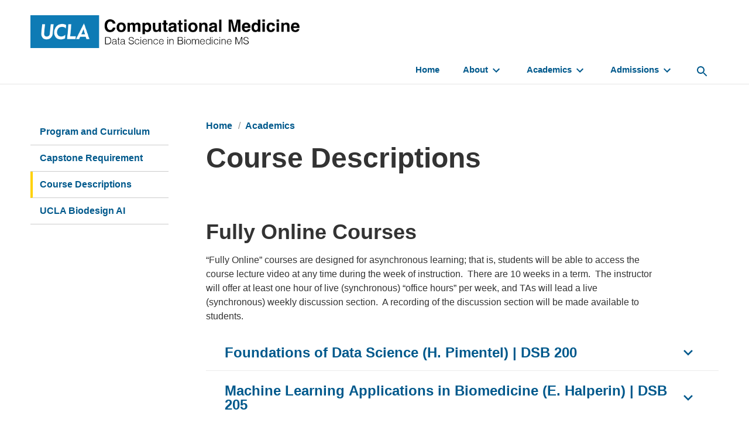

--- FILE ---
content_type: text/html; charset=UTF-8
request_url: https://datasciencebiomedicine.ucla.edu/academics/course-descriptions
body_size: 33876
content:


<!DOCTYPE html>
<html lang="en" dir="ltr">
  <head>
    <meta charset="utf-8" />
<meta name="Generator" content="Drupal 10 (https://www.drupal.org)" />
<meta name="MobileOptimized" content="width" />
<meta name="HandheldFriendly" content="true" />
<meta name="viewport" content="width=device-width, initial-scale=1.0" />
<link rel="icon" href="/core/misc/favicon.ico" type="image/vnd.microsoft.icon" />
<link rel="canonical" href="https://datasciencebiomedicine.ucla.edu/academics/course-descriptions" />
<link rel="shortlink" href="https://datasciencebiomedicine.ucla.edu/node/19" />

    <title>Course Descriptions | Computational Medicine Online Master&#039;s Program</title>
    <link rel="stylesheet" media="all" href="/sites/default/files/css/css_x41W2DdUoihriJ_Sxy9GVr-TI7cAg2qkx0MeiHBxC3c.css?delta=0&amp;language=en&amp;theme=rio&amp;include=eJxNxzEOgDAIAMAPVXmSoRRrEwpJQRN-7-LgdkcorA0X0Ic9Lp5cBNPuONpwsodXgimTSVnDoItVlO00jf89Uob24unBEyo6v8bOJHc" />
<link rel="stylesheet" media="all" href="/sites/default/files/css/css_eSbTnyJ2Av1kzavJ0wP0bWj-A5vLr7fGRdk6iZ7h5dU.css?delta=1&amp;language=en&amp;theme=rio&amp;include=eJxNxzEOgDAIAMAPVXmSoRRrEwpJQRN-7-LgdkcorA0X0Ic9Lp5cBNPuONpwsodXgimTSVnDoItVlO00jf89Uob24unBEyo6v8bOJHc" />
<link rel="stylesheet" media="all" href="//cdnjs.cloudflare.com/ajax/libs/font-awesome/4.7.0/css/font-awesome.min.css" />

    
    <script type='text/javascript' src='https://platform-api.sharethis.com/js/sharethis.js#property=605a6f6132910c0018e218e1&product=inline-share-buttons' async='async'></script>
  </head>
  <body class="path-node page-node-type-layout-builder-page">
        <nav aria-label="Skip navigation">
      <a href="#main-content" class="visually-hidden focusable">
        Skip to main content
      </a>
      <a href="#block-rio-main-menu" class="visually-hidden focusable">
        Skip to navigation
      </a>
      <a href="#footer" class="visually-hidden focusable">
        Skip to footer
      </a>
    </nav>
    
      <div class="dialog-off-canvas-main-canvas" data-off-canvas-main-canvas>
    <header id="header" class="header">
	  <div class="container-fluid header-logo-section">
        <div class="container">
	      <div class="row">
	      	<div class="col col-9 ps-0">
	      			     					<a href="/" class="school-logo">
									<img src="/themes/rio/images/compmed-online-masters-white.png"
										alt="Caregiver Corner" />
								</a>
	      	  		      	  		    	</div>
	    	<div class="col d-sm-block d-lg-none text-end pe-0">
	    		<button id="primary-ham" class="hamburger hamburger--squeeze" type="button"
			      aria-label="Menu" aria-controls="block-rio-main-menu" alt="navigation and search">
				  	<svg width="24px" height="24px" viewBox="0 0 24 24" version="1.1" xmlns="http://www.w3.org/2000/svg" xmlns:xlink="	http://www.w3.org/1999/xlink">
					    <!-- Generator: Sketch 64 (93537) - https://sketch.com -->
					    <title>Icon/Menu</title>
					    <desc>Created with Sketch.</desc>
					    <defs>
					        <path d="M4,18 L20,18 L20,16 L4,16 L4,18 Z M4,13 L20,13 L20,11 L4,11 L4,13 Z M4,6 L4,8 L20,8 L20,6 L4,6 Z" id="path-1"></path>
					    </defs>
					    <g id="Icon/Menu" stroke="none" stroke-width="1" fill="none" fill-rule="evenodd">
					        <polygon id="Background" points="0 0 24 0 24 24 0 24"></polygon>
					        <mask id="mask-2" fill="white">
					            <use xlink:href="#path-1"></use>
					        </mask>
					        <use id="Shape-hamburger-blue" fill="#00598c" xlink:href="#path-1"></use>
					    </g>
					  </svg>
				</button>
	    	</div>
	      </div>
	    </div>
	   </div>
	   	   	<hr class="header-devider d-sm-block d-md-none"/>
	   
      <div class="row">
      	
      </div>

  </header>

<div id="page">
  <section id="main-menu-desktop">
	  <div class="container">
	  	<div class="row menu-override">
		        <div>
    <nav role="navigation" aria-labelledby="block-rio-main-menu-menu" id="block-rio-main-menu" class="block--main">
            
  <h2 class="visually-hidden" id="block-rio-main-menu-menu">Main navigation</h2>
  

        
              <ul class="menu">
                    <li class="menu-item">
        <a href="/" data-drupal-link-system-path="&lt;front&gt;">Home</a>
              </li>
                <li class="menu-item menu-item--expanded">
        <a href="/about" title="About">About</a>
                                <ul class="menu">
                    <li class="menu-item">
        <a href="/about/about" title="About the MS Data Science in Biomedicine" data-drupal-link-system-path="node/5">About</a>
              </li>
                <li class="menu-item">
        <a href="/about/equity-diversity-and-inclusion" title="Equity, Diversity and Inclusion" data-drupal-link-system-path="node/17">Equity, Diversity and Inclusion</a>
              </li>
                <li class="menu-item">
        <a href="/about/contact" title="Contact" data-drupal-link-system-path="node/4">Contact</a>
              </li>
        </ul>
  
              </li>
                <li class="menu-item menu-item--expanded menu-item--active-trail">
        <a href="/academics/program-and-curriculum" title="Academics" data-drupal-link-system-path="node/11">Academics</a>
                                <ul class="menu">
                    <li class="menu-item">
        <a href="/academics/program-and-curriculum" title="Program and Curriculum" data-drupal-link-system-path="node/11">Program and Curriculum</a>
              </li>
                <li class="menu-item">
        <a href="/academics/requirement" title="Capstone Requirement" data-drupal-link-system-path="node/18">Capstone Requirement</a>
              </li>
                <li class="menu-item menu-item--active-trail">
        <a href="/academics/course-descriptions" title="Course Descriptions" data-drupal-link-system-path="node/19" class="is-active" aria-current="page">Course Descriptions</a>
              </li>
                <li class="menu-item">
        <a href="/academics/biodesignai" data-drupal-link-system-path="node/27">UCLA Biodesign AI</a>
              </li>
        </ul>
  
              </li>
                <li class="menu-item menu-item--expanded">
        <a href="/admissions/overview" title="Admissions FAQs" data-drupal-link-system-path="node/20">Admissions</a>
                                <ul class="menu">
                    <li class="menu-item">
        <a href="/admissions/overview" data-drupal-link-system-path="node/20">Overview</a>
              </li>
                <li class="menu-item">
        <a href="/admissions/admission-requirements" title="Admission Requirements" data-drupal-link-system-path="node/21">Admission Requirements</a>
              </li>
                <li class="menu-item">
        <a href="/admissions/application-checklist" data-drupal-link-system-path="node/22">Application Checklist</a>
              </li>
                <li class="menu-item">
        <a href="/admissions/program-cost-financial-aid" title="Program Cost &amp; Financial Aid Information" data-drupal-link-system-path="node/23">Program Cost &amp; Financial Aid</a>
              </li>
                <li class="menu-item">
        <a href="/admissions/non-degree-enrollment" title="Non-Degree Enrollment" data-drupal-link-system-path="node/24">Non-degree enrollment</a>
              </li>
                <li class="menu-item">
        <a href="/admissions/admissions-faqs" title="Admissions FAQs" data-drupal-link-system-path="node/25">Admissions FAQs</a>
              </li>
        </ul>
  
              </li>
        </ul>
  


  </nav>

  </div>

		      <div class="search-desktop">
		      	<button id="search-button" class="search-desktop_button">
		      		<svg role="img" aria-label="Search Icon" class="search-icon" width="18px" height="18px" viewBox="0 0 18 18" version="1.1" xmlns="http://www.w3.org/2000/svg" xmlns:xlink="http://www.w3.org/1999/xlink"><title>Search Icon</title><g id="Symbols" stroke="none" stroke-width="1" fill="none" fill-rule="evenodd"><g id="search-nav-icon-primary" transform="translate(-15.000000, -15.000000)"><g id="Nav-Item"><g id="Icon/Search" transform="translate(12.000000, 12.000000)"><polygon class="Path-polygon" points="0 0 24 0 24 24 0 24"></polygon><path d="M15.5,14 L14.71,14 L14.43,13.73 C15.41,12.59 16,11.11 16,9.5 C16,5.91 13.09,3 9.5,3 C5.91,3 3,5.91 3,9.5 C3,13.09 5.91,16 9.5,16 C11.11,16 12.59,15.41 13.73,14.43 L14,14.71 L14,15.5 L19,20.49 L20.49,19 L15.5,14 Z M9.5,14 C7.01,14 5,11.99 5,9.5 C5,7.01 7.01,5 9.5,5 C11.99,5 14,7.01 14,9.5 C14,11.99 11.99,14 9.5,14 Z" id="Shape" fill="#00598C" fill-rule="evenodd"></path></g></g></g></g></svg>
		      	</button>
		      	  <div>
    
<div class="search-block-form" data-drupal-selector="search-block-form" id="block-rio-search" role="search" data-quickedit-entity-id="">
  
    
      <div class="block-content">
      <form action="/search/node" method="get" id="search-block-form" accept-charset="UTF-8">
  <div class="js-form-item form-item form-type-search js-form-type-search form-item-keys js-form-item-keys form-no-label">
      <label for="edit-keys-desktop" class="visually-hidden">Search</label>
        <input title="Enter the terms you wish to search for." data-form-context="search-block-form" data-drupal-selector="edit-keys" type="search" id="edit-keys-desktop" name="keys" value="" size="15" maxlength="128" class="form-search" />

        </div>
<div data-form-context="search-block-form" data-drupal-selector="edit-actions" class="form-actions js-form-wrapper form-wrapper" id="edit-actions--ojOi2vDXFzE"><input data-form-context="search-block-form" data-drupal-selector="edit-submit" type="submit" id="edit-submit-desktop" value="Search" class="button js-form-submit form-submit" />
</div>

</form>

    </div>
  </div>

  </div>

		      </div>
	     </div>
	  </div>
	</section>
	     	<hr class="hide-mobile interior-page-divider" />
  	
<section id="main-menu-mobile">
    <div class="container">
          <div>
    <nav role="navigation" aria-labelledby="block-mainnavigation-menu" id="block-mainnavigation" class="block--main">
            
  <h2 class="visually-hidden" id="block-mainnavigation-menu">Mobile Navigation</h2>
  

        
              <ul class="menu">
                    <li class="menu-item">
        <a href="/" data-drupal-link-system-path="&lt;front&gt;">Home</a>
              </li>
                <li class="menu-item menu-item--expanded">
        <a href="/about" title="About">About</a>
                                <ul class="menu">
                    <li class="menu-item">
        <a href="/about/about" title="About the MS Data Science in Biomedicine" data-drupal-link-system-path="node/5">About</a>
              </li>
                <li class="menu-item">
        <a href="/about/equity-diversity-and-inclusion" title="Equity, Diversity and Inclusion" data-drupal-link-system-path="node/17">Equity, Diversity and Inclusion</a>
              </li>
                <li class="menu-item">
        <a href="/about/contact" title="Contact" data-drupal-link-system-path="node/4">Contact</a>
              </li>
        </ul>
  
              </li>
                <li class="menu-item menu-item--expanded menu-item--active-trail">
        <a href="/academics/program-and-curriculum" title="Academics" data-drupal-link-system-path="node/11">Academics</a>
                                <ul class="menu">
                    <li class="menu-item">
        <a href="/academics/program-and-curriculum" title="Program and Curriculum" data-drupal-link-system-path="node/11">Program and Curriculum</a>
              </li>
                <li class="menu-item">
        <a href="/academics/requirement" title="Capstone Requirement" data-drupal-link-system-path="node/18">Capstone Requirement</a>
              </li>
                <li class="menu-item menu-item--active-trail">
        <a href="/academics/course-descriptions" title="Course Descriptions" data-drupal-link-system-path="node/19" class="is-active" aria-current="page">Course Descriptions</a>
              </li>
                <li class="menu-item">
        <a href="/academics/biodesignai" data-drupal-link-system-path="node/27">UCLA Biodesign AI</a>
              </li>
        </ul>
  
              </li>
                <li class="menu-item menu-item--expanded">
        <a href="/admissions/overview" title="Admissions FAQs" data-drupal-link-system-path="node/20">Admissions</a>
                                <ul class="menu">
                    <li class="menu-item">
        <a href="/admissions/overview" data-drupal-link-system-path="node/20">Overview</a>
              </li>
                <li class="menu-item">
        <a href="/admissions/admission-requirements" title="Admission Requirements" data-drupal-link-system-path="node/21">Admission Requirements</a>
              </li>
                <li class="menu-item">
        <a href="/admissions/application-checklist" data-drupal-link-system-path="node/22">Application Checklist</a>
              </li>
                <li class="menu-item">
        <a href="/admissions/program-cost-financial-aid" title="Program Cost &amp; Financial Aid Information" data-drupal-link-system-path="node/23">Program Cost &amp; Financial Aid</a>
              </li>
                <li class="menu-item">
        <a href="/admissions/non-degree-enrollment" title="Non-Degree Enrollment" data-drupal-link-system-path="node/24">Non-degree enrollment</a>
              </li>
                <li class="menu-item">
        <a href="/admissions/admissions-faqs" title="Admissions FAQs" data-drupal-link-system-path="node/25">Admissions FAQs</a>
              </li>
        </ul>
  
              </li>
        </ul>
  


  </nav>

  </div>

    </div>
 </section>
              <main id="main-content" class="main-content">
            <div class="container">
              <div id="main-container" class="ct-row row">
                <div id="sidebar" class="page-sidebar container col-lg-3 d-lg-block d-md-none">
                    <div>
    <nav role="navigation" aria-labelledby="block-mainnavigation-12-menu" id="block-mainnavigation-12" class="block--main">
            
  <h2 class="visually-hidden" id="block-mainnavigation-12-menu">Academics</h2>
  

        
              <ul class="menu">
                    <li class="menu-item">
        <a href="/academics/program-and-curriculum" title="Program and Curriculum" data-drupal-link-system-path="node/11">Program and Curriculum</a>
              </li>
                <li class="menu-item">
        <a href="/academics/requirement" title="Capstone Requirement" data-drupal-link-system-path="node/18">Capstone Requirement</a>
              </li>
                <li class="menu-item menu-item--active-trail">
        <a href="/academics/course-descriptions" title="Course Descriptions" data-drupal-link-system-path="node/19" class="is-active" aria-current="page">Course Descriptions</a>
              </li>
                <li class="menu-item">
        <a href="/academics/biodesignai" data-drupal-link-system-path="node/27">UCLA Biodesign AI</a>
              </li>
        </ul>
  


  </nav>

  </div>

                </div>
                <div id="content" class="container-md layout--section--width page-content col-lg-9 col-md-12">
                  <div class="mobile-ct-row">
                    
                    <div data-drupal-messages-fallback class="hidden"></div>

                    
                    

                                        
                    
<div id="block-rio-breadcrumbs" data-quickedit-entity-id="">
  
    
      <div class="block-content">
        <nav class="container-fluid" role="navigation" aria-labelledby="system-breadcrumb">
    <h2 id="system-breadcrumb" class="visually-hidden">Breadcrumb</h2>
    <ol class="row">
          <li class="d-flex">
                  <a href="/">Home</a>
              </li>
          <li class="d-flex">
                  <a href="/academics/program-and-curriculum">Academics</a>
              </li>
        </ol>
  </nav>

    </div>
  </div>

                    
<div id="block-rio-page-title" data-quickedit-entity-id="">
  
    
      <div class="block-content">
      
  <h1><span>Course Descriptions</span>
</h1>


    </div>
  </div>


                                      </div>
                  <div class="ct-content-wrap">
                    
<div id="block-rio-content" data-quickedit-entity-id="">
  
    
      <div class="block-content">
      <article data-history-node-id="19">

  
    

  
  <div>
      <div class="layout--top-styling--minimal layout--bottom-styling--padding layout--section--width layout layout--onecol">
    <div  class="layout__region layout__region--content">
      
<div class="block--basic" data-quickedit-entity-id="">
  
      <h2 class="block-title">Fully Online Courses</h2>
    
      <div class="block-content">
      
            <div class="field-body block-basic--field-body"><blockquote>
<p><span><span><span><span><span><span><span>“Fully Online”<strong> </strong>courses are designed for asynchronous learning; that is, students will be able to access the course lecture video at any time during the week of instruction.&nbsp; There are 10 weeks in a term.&nbsp; The instructor will offer at least one hour of live (synchronous) “office hours” per week, and TAs will lead a live (synchronous) weekly discussion section.&nbsp; A recording of the discussion section will be made available to students.</span></span></span></span></span></span></span></p>
</blockquote></div>
      
    </div>
  </div>

<div class="block--basic layout-builder-vertical-slider" data-quickedit-entity-id="">
  
      <h2 class="block-title">Foundations of Data Science (H. Pimentel) | DSB 200</h2>
    
      <div class="block-content">
      
            <div class="field-body block-basic--field-body"><p><em><span><span><span><span><span><span>4 units. Letter grading.</span></span></span></span></span></span></em></p>

<p><span><span><span><span><span><span>This course provides a background in the mathematical and engineering foundations that are the building blocks of data science.&nbsp; Topics covered include linear algebra, probability, and statistics.&nbsp; The course also provides an overview of science software engineering and reproducibility fundamentals including working on a compute cluster, pipeline development, virtual notebooks, version control.</span></span></span></span></span></span></p>

<p>&nbsp;</p></div>
      
    </div>
  </div>

<div class="block--basic layout-builder-vertical-slider" data-quickedit-entity-id="">
  
      <h2 class="block-title">Machine Learning Applications in Biomedicine (E. Halperin) | DSB 205</h2>
    
      <div class="block-content">
      
            <div class="field-body block-basic--field-body"><p><em><span><span><span><span><span><span>4 units. Letter grading.</span></span></span></span></span></span></em></p>

<p><strong><span><span><span><span><span><span>Requisites: Foundations of Data Science or equivalent background.&nbsp;</span></span></span></span></span></span></strong></p>

<p><span><span><span><span><span><span>Introduction to machine learning analysis of biomedical data, with a focus on formulating interdisciplinary problems as computational problems and then solving those problems using machine learning techniques. and computational interdisciplinary research in genetics.&nbsp; Fundamentals of machine learning and applications to genetics and health records.</span></span></span></span></span></span></p>

<p>&nbsp;</p></div>
      
    </div>
  </div>

<div class="block--basic layout-builder-vertical-slider" data-quickedit-entity-id="">
  
      <h2 class="block-title">Advanced Machine Learning Applications in Biomedicine (S. Sankararaman) | DSB 206</h2>
    
      <div class="block-content">
      
            <div class="field-body block-basic--field-body"><p><em><span><span><span><span><span><span>4 units. Letter grading.</span></span></span></span></span></span></em></p>

<p><strong><span><span><span><span><span><span>Requisites: DSB 205, Machine learning applications in Biomedicine.</span></span></span></span></span></span></strong></p>

<p><span><span><span><span><span><span>Statistical models for analysis of Biomedical data that captures the structure of the data and accounts for the constraints. Topics include Bayesian models, Probabilistic Graphical models, Deep Learning, Time series, Dynamical systems, Stochastic processes, Scalable inference (gradient descent, SGD, EM, MCMC, Variational inference), Privacy-preserving inference (differential privacy, inference over encrypted data), Interpretable ML, and Fairness and Bias. </span></span></span></span></span></span></p>

<p>&nbsp;</p></div>
      
    </div>
  </div>

<div class="block--basic layout-builder-vertical-slider" data-quickedit-entity-id="">
  
      <h2 class="block-title">Data Science for Medical Imaging (D. Tward) | DSB 207</h2>
    
      <div class="block-content">
      
            <div class="field-body block-basic--field-body"><p><em><span><span><span><span><span><span>4 units. Letter grading.</span></span></span></span></span></span></em></p>

<p><strong><span><span><span><span><span><span>Requisites: Foundations of Data Science or equivalent background.</span></span></span></span></span></span></strong></p>

<p><span><span><span><span><span><span>Overview of medical image modalities and 3D visualization, classical image processing (histogram analysis and filtering), modern deep learning techniques (convolutional networks), image alignment and statistical analysis of populations.&nbsp;</span></span></span></span></span></span></p>

<p>&nbsp;</p></div>
      
    </div>
  </div>

<div class="block--basic layout-builder-vertical-slider" data-quickedit-entity-id="">
  
      <h2 class="block-title">Applied Data Science in Genomics and Biomedicine (J. Ernst and B. Pasaniuc) | DSB 218</h2>
    
      <div class="block-content">
      
            <div class="field-body block-basic--field-body"><p><em><span><span><span><span><span><span>4 units. Letter grading.</span></span></span></span></span></span></em></p>

<p><strong><span><span><span><span><span><span>Requisites: Foundations of Data Science or equivalent background.</span></span></span></span></span></span></strong></p>

<p><span><span><span><span><span><span>Introduction to computational approaches in bioinformatics, genomics, computational genetics, electronic health records, medical images and other analysis of biomedical data. Topics include emerging methods and their applications to genomics, epigenomics, population genetics, analysis of health records within medical systems, medical imaging, and genomic technologies. Computational techniques include those from statistics and computer science. This course satisfies the capstone requirement. Students will present their results.</span></span></span></span></span></span></p>

<p>&nbsp;</p></div>
      
    </div>
  </div>

<div class="block--basic layout-builder-vertical-slider" data-quickedit-entity-id="">
  
      <h2 class="block-title">Data Science Algorithms in Biomedicine (E. Eskin) | DSB 219</h2>
    
      <div class="block-content">
      
            <div class="field-body block-basic--field-body"><p><em><span><span><span><span><span><span>4 units. Letter grading.</span></span></span></span></span></span></em></p>

<p><strong><span><span><span><span><span><span>Requisites: Foundations of Data Science or equivalent background.&nbsp;</span></span></span></span></span></span></strong></p>

<p><span><span><span><span><span><span>Development and application of algorithmic approaches to problems in biomedicine, with focus on formulating interdisciplinary problems as computational problems and then solving these problems using algorithmic techniques. &nbsp; Design, analysis, optimization, and implementation of algorithms.&nbsp; Topics include string algorithms in genomics and scalable machine learning algorithms applied to medical data.&nbsp; This course satisfies the capstone requirement. Students will present their results.</span></span></span></span></span></span></p>

<p>&nbsp;</p></div>
      
    </div>
  </div>

    </div>
  </div>
  <div class="layout--top-styling--minimal layout--bottom-styling--padding layout--section--width layout layout--onecol">
    <div  class="layout__region layout__region--content">
      
<div class="block--basic" data-quickedit-entity-id="">
  
      <h2 class="block-title">Hybrid Courses</h2>
    
      <div class="block-content">
      
            <div class="field-body block-basic--field-body"><blockquote><span><span><span><span><span><span><span>“Hybrid” courses are designed for students who are interested in coming to campus for one or two quarters to attend a course and work on their capstone project in person.&nbsp; Hybrid courses include the “recent research” courses, DSB 408 and 409, and the DSB 420 supervised capstone project course. Some students will take the course in person and some students will take it remotely.&nbsp; For each course, a portion of the instruction (less than half) will be didactic training which will be pre-recorded and delivered asynchronously, and the remainder (more than half) of the instruction involves student and instructor interaction and will be delivered synchronously.&nbsp; </span></span></span></span></span></span></span></blockquote></div>
      
    </div>
  </div>

<div class="block--basic layout-builder-vertical-slider" data-quickedit-entity-id="">
  
      <h2 class="block-title">Recent Research in Machine Learning in Medicine (J. Chiang) | DSB 208</h2>
    
      <div class="block-content">
      
            <div class="field-body block-basic--field-body"><blockquote>
<p><em><span><span><span><span><span><span>4 units. Letter grading.</span></span></span></span></span></span></em></p>

<p><span><span><span><span><span><span><strong>Requisites: Foundations of Data Science of equivalent background.</strong> </span></span></span></span></span></span></p>

<p><span><span><span><span><span><span>Overview of recent research in machine learning applied to medicine.&nbsp; The course will cover recent papers utilizing data science approaches to analyze large amounts of medical data.&nbsp; Topics include analysis of medical imaging data, electronic health records and waveforms.&nbsp; Students will receive instruction on how to read recent research papers and present these papers in the course.&nbsp; </span></span></span></span></span></span></p>
</blockquote></div>
      
    </div>
  </div>

<div class="block--basic layout-builder-vertical-slider" data-quickedit-entity-id="">
  
      <h2 class="block-title">Recent Research in Data Science in Genomic Medicine (V. Arboleda) | DSB 209</h2>
    
      <div class="block-content">
      
            <div class="field-body block-basic--field-body"><p><em><span><span><span><span><span><span>4 units.&nbsp; Letter grading.</span></span></span></span></span></span></em></p>

<p><strong><span><span><span><span><span><span>Requisites: Foundations of Data Science or equivalent background.</span></span></span></span></span></span></strong></p>

<p><span><span><span><span><span><span>Overview of recent research in data science applied to genomic medicine.&nbsp; The course will cover recent papers that use data science approaches to analyze large amounts of genomic data along with medical data with the goal of improving patient care.&nbsp; Topics include analysis of genomic data to diagnose rare diseases, estimation and utilization of polygenic risk scores in electronic medical records and integrating novel types of genomic data into clinical care.&nbsp; Students will receive instruction on how to read recent research papers and present these papers in the course.&nbsp; </span></span></span></span></span></span></p>

<p>&nbsp;</p></div>
      
    </div>
  </div>

<div class="block--basic layout-builder-vertical-slider" data-quickedit-entity-id="">
  
      <h2 class="block-title">Data Science in Biomedicine Supervised Project (E. Eskin and V. Arboleda) | DSB 220</h2>
    
      <div class="block-content">
      
            <div class="field-body block-basic--field-body"><p><em><span><span><span><span><span><span>4 - 8 units.&nbsp; Letter grading.</span></span></span></span></span></span></em></p>

<p><span><span><span><span><span><span>Limited to Master of Science in Data Science in Biomedicine students. Hands-on applied analytics project that helps prepare students for a career in data science in biomedicine by testing their ability to solve complex data science problems in real-world settings. Students hone their communication skills and delve deeply into areas of interest beyond the classroom.&nbsp; This course satisfies the capstone requirement.&nbsp;</span></span></span></span></span></span></p>

<p>&nbsp;</p></div>
      
    </div>
  </div>

    </div>
  </div>
  <div class="layout--top-styling--minimal layout--bottom-styling--minimal layout--section--width layout layout--onecol">
    <div  class="layout__region layout__region--content">
      
<div class="block--basic" data-quickedit-entity-id="">
  
      <h2 class="block-title">Additional Electives through UCLA Samueli&#039;s Master of Science in Engineering Online Program (MSOL)</h2>
    
      <div class="block-content">
      
            <div class="field-body block-basic--field-body"><p><span>With prior approval, students may take data science elective courses via UCLA Samueli's&nbsp;MSOL Program. These courses are taught by UCLA Samueli faculty. </span>A tentative list of approved electives in the MS Online&nbsp;program includes:&nbsp;</p><p>COM SCI 245 Big Data Analytics</p><p>COM SCI 249 Current Topics in Data Structures</p><p><span>EC ENGR 219 Large-Scale Data Mining: Models and Algorithms</span></p><p><span>COM SCI 260 Machine Learning Algorithms</span></p><p><span>EC ENGR 232E: Large-Scale Social and Complex Networks: Design and Algorithms</span></p><p><span>COM SCI 262A: Learning and Reasoning with Bayesian Networks</span></p><p><span>EC ENGR M214A Digital Speech Processing</span></p><p><span>COM SCI 264A Automated Reasoning: Theory and Applications</span></p></div>
      
    </div>
  </div>

    </div>
  </div>

  </div>

</article>

    </div>
  </div>

                  </div>
                </div>
              </div>
          </div>
        </main>
      
</div>
<footer id="footer">
  <div class="container-fluid footer-address">
    <div class="container">
      <div class="row h-100">
        <div class="logo-address-wrapper col-md-7 col-xs-12 ps-0">
          <div class="school-logo">
            <img src="/themes/rio/images/compmed-online-masters-blue.png"
              alt="Caregiver Corner" />
          </div>
          <address class="address">
            <h5>
              UCLA Computational Medicine</br>
              MASTER OF SCIENCE IN DATA SCIENCE IN BIOMEDICINE
            </h5>
            <br>
            <p>5303 Life Sciences Building</p>
            <p>Los Angeles, CA 90095</p>
            <p>Admission inquiries: <a href="mailto:msdsb@ucla.edu">msdsb@ucla.edu</a></p>
          </address>
          <div class="icons social-icons-white">
            <a href="https://twitter.com/CompMedUCLA" target="_blank"
              aria-label="XYZ Twitter - Opens link in a new window"
              class="twitter">Computational Medicine Twitter</a>
            <a href="https://www.youtube.com/channel/UCs1v7d8a53NpE9GISyHXq5A/featured"
              target="_blank"
              aria-label="XYZ Youtube - Opens link in a new window"
              class="youtube">Computational Medicine Youtube</a>
          </div>
					<div class="col-md-12 col-xs-12 copyright-col">
						<p class="copyright"></p>

						<small class="font-small">&copy;2022 The Regents of the University
								of California | <a
            href="http://www.ucla.edu/terms-of-use" class="terms-of-use"
            target="_blank">Terms of Use</a></small>
					</div>
        </div>
              </div>
    </div>
  </div>
      </div>
</footer>

  </div>

    
    <script type="application/json" data-drupal-selector="drupal-settings-json">{"path":{"baseUrl":"\/","pathPrefix":"","currentPath":"node\/19","currentPathIsAdmin":false,"isFront":false,"currentLanguage":"en"},"pluralDelimiter":"\u0003","suppressDeprecationErrors":true,"ucla_rio":{"layout_builder":{"match_height":{"sections":[".layout--twocol-section",".layout--threecol-section",".layout--fourcol-section"]}}},"rio":{"globalScripts":{"horizontal_rule_elements":{"before":[".ct-section",".ct-section-with-heading",".ct-content-wrap",".layout--top-styling--border",".layout--top-styling--full",".layout-builder-vertical-slider:first-child",".v-clinic-locations header+.views-grouping .views-grouping--title",".v-clinic-locations .views-grouping .views-grouping--content .views-row",".views-vertical-slider .menuDropdown-container+.views-grouping .views-grouping--title"],"after":[".layout--bottom-styling--border",".layout--bottom-styling--full",".layout-builder-vertical-slider .block-content",".views-vertical-slider .views-grouping--content",".block--provider-care-provider-care-options .v-patient-care-options .views-row"]}}},"ajaxTrustedUrl":{"\/search\/node":true},"user":{"uid":0,"permissionsHash":"551d35c5b604b9d82986e9e3abcdfaffc310e6cd10a0d2cb4f7abd27c44f1244"}}</script>
<script src="/sites/default/files/js/js_4_qjSM_pBn8w--26SXPTR1ZcBKJK6_SDYzOXAibXzC0.js?scope=footer&amp;delta=0&amp;language=en&amp;theme=rio&amp;include=eJwryszXT8_JT0rM0S1OLsosKCkGAEJGByA"></script>

  </body>
</html>


--- FILE ---
content_type: text/css
request_url: https://datasciencebiomedicine.ucla.edu/sites/default/files/css/css_eSbTnyJ2Av1kzavJ0wP0bWj-A5vLr7fGRdk6iZ7h5dU.css?delta=1&language=en&theme=rio&include=eJxNxzEOgDAIAMAPVXmSoRRrEwpJQRN-7-LgdkcorA0X0Ic9Lp5cBNPuONpwsodXgimTSVnDoItVlO00jf89Uob24unBEyo6v8bOJHc
body_size: 60703
content:
/* @license GPL-2.0-or-later https://www.drupal.org/licensing/faq */
:root,[data-bs-theme=light]{--bs-blue:#0d6efd;--bs-indigo:#6610f2;--bs-purple:#6f42c1;--bs-pink:#d63384;--bs-red:#dc3545;--bs-orange:#fd7e14;--bs-yellow:#ffc107;--bs-green:#198754;--bs-teal:#20c997;--bs-cyan:#0dcaf0;--bs-black:#000000;--bs-white:#ffffff;--bs-gray:#6c757d;--bs-gray-dark:#343a40;--bs-gray-100:#f8f9fa;--bs-gray-200:#e9ecef;--bs-gray-300:#dee2e6;--bs-gray-400:#ced4da;--bs-gray-500:#adb5bd;--bs-gray-600:#6c757d;--bs-gray-700:#495057;--bs-gray-800:#343a40;--bs-gray-900:#212529;--bs-primary:#0d6efd;--bs-secondary:#6c757d;--bs-success:#198754;--bs-info:#0dcaf0;--bs-warning:#ffc107;--bs-danger:#dc3545;--bs-light:#f8f9fa;--bs-dark:#212529;--bs-primary-rgb:13,110,253;--bs-secondary-rgb:108,117,125;--bs-success-rgb:25,135,84;--bs-info-rgb:13,202,240;--bs-warning-rgb:255,193,7;--bs-danger-rgb:220,53,69;--bs-light-rgb:248,249,250;--bs-dark-rgb:33,37,41;--bs-primary-text-emphasis:#052c65;--bs-secondary-text-emphasis:#2b2f32;--bs-success-text-emphasis:#0a3622;--bs-info-text-emphasis:#055160;--bs-warning-text-emphasis:#664d03;--bs-danger-text-emphasis:#58151c;--bs-light-text-emphasis:#495057;--bs-dark-text-emphasis:#495057;--bs-primary-bg-subtle:#cfe2ff;--bs-secondary-bg-subtle:#e2e3e5;--bs-success-bg-subtle:#d1e7dd;--bs-info-bg-subtle:#cff4fc;--bs-warning-bg-subtle:#fff3cd;--bs-danger-bg-subtle:#f8d7da;--bs-light-bg-subtle:#fcfcfd;--bs-dark-bg-subtle:#ced4da;--bs-primary-border-subtle:#9ec5fe;--bs-secondary-border-subtle:#c4c8cb;--bs-success-border-subtle:#a3cfbb;--bs-info-border-subtle:#9eeaf9;--bs-warning-border-subtle:#ffe69c;--bs-danger-border-subtle:#f1aeb5;--bs-light-border-subtle:#e9ecef;--bs-dark-border-subtle:#adb5bd;--bs-white-rgb:255,255,255;--bs-black-rgb:0,0,0;--bs-font-sans-serif:system-ui,-apple-system,"Segoe UI",Roboto,"Helvetica Neue","Noto Sans","Liberation Sans",Arial,sans-serif,"Apple Color Emoji","Segoe UI Emoji","Segoe UI Symbol","Noto Color Emoji";--bs-font-monospace:SFMono-Regular,Menlo,Monaco,Consolas,"Liberation Mono","Courier New",monospace;--bs-gradient:linear-gradient(180deg,rgba(255,255,255,0.15),rgba(255,255,255,0));--bs-body-font-family:var(--bs-font-sans-serif);--bs-body-font-size:1rem;--bs-body-font-weight:400;--bs-body-line-height:1.5;--bs-body-color:#212529;--bs-body-color-rgb:33,37,41;--bs-body-bg:#ffffff;--bs-body-bg-rgb:255,255,255;--bs-emphasis-color:#000000;--bs-emphasis-color-rgb:0,0,0;--bs-secondary-color:rgba(33,37,41,0.75);--bs-secondary-color-rgb:33,37,41;--bs-secondary-bg:#e9ecef;--bs-secondary-bg-rgb:233,236,239;--bs-tertiary-color:rgba(33,37,41,0.5);--bs-tertiary-color-rgb:33,37,41;--bs-tertiary-bg:#f8f9fa;--bs-tertiary-bg-rgb:248,249,250;--bs-heading-color:inherit;--bs-link-color:#0d6efd;--bs-link-color-rgb:13,110,253;--bs-link-decoration:underline;--bs-link-hover-color:#0a58ca;--bs-link-hover-color-rgb:10,88,202;--bs-code-color:#d63384;--bs-highlight-color:#212529;--bs-highlight-bg:#fff3cd;--bs-border-width:1px;--bs-border-style:solid;--bs-border-color:#dee2e6;--bs-border-color-translucent:rgba(0,0,0,0.175);--bs-border-radius:0.375rem;--bs-border-radius-sm:0.25rem;--bs-border-radius-lg:0.5rem;--bs-border-radius-xl:1rem;--bs-border-radius-xxl:2rem;--bs-border-radius-2xl:var(--bs-border-radius-xxl);--bs-border-radius-pill:50rem;--bs-box-shadow:0 0.5rem 1rem rgba(0,0,0,0.15);--bs-box-shadow-sm:0 0.125rem 0.25rem rgba(0,0,0,0.075);--bs-box-shadow-lg:0 1rem 3rem rgba(0,0,0,0.175);--bs-box-shadow-inset:inset 0 1px 2px rgba(0,0,0,0.075);--bs-focus-ring-width:0.25rem;--bs-focus-ring-opacity:0.25;--bs-focus-ring-color:rgba(13,110,253,0.25);--bs-form-valid-color:#198754;--bs-form-valid-border-color:#198754;--bs-form-invalid-color:#dc3545;--bs-form-invalid-border-color:#dc3545;}[data-bs-theme=dark]{color-scheme:dark;--bs-body-color:#dee2e6;--bs-body-color-rgb:222,226,230;--bs-body-bg:#212529;--bs-body-bg-rgb:33,37,41;--bs-emphasis-color:#ffffff;--bs-emphasis-color-rgb:255,255,255;--bs-secondary-color:rgba(222,226,230,0.75);--bs-secondary-color-rgb:222,226,230;--bs-secondary-bg:#343a40;--bs-secondary-bg-rgb:52,58,64;--bs-tertiary-color:rgba(222,226,230,0.5);--bs-tertiary-color-rgb:222,226,230;--bs-tertiary-bg:#2b3035;--bs-tertiary-bg-rgb:43,48,53;--bs-primary-text-emphasis:#6ea8fe;--bs-secondary-text-emphasis:#a7acb1;--bs-success-text-emphasis:#75b798;--bs-info-text-emphasis:#6edff6;--bs-warning-text-emphasis:#ffda6a;--bs-danger-text-emphasis:#ea868f;--bs-light-text-emphasis:#f8f9fa;--bs-dark-text-emphasis:#dee2e6;--bs-primary-bg-subtle:#031633;--bs-secondary-bg-subtle:#161719;--bs-success-bg-subtle:#051b11;--bs-info-bg-subtle:#032830;--bs-warning-bg-subtle:#332701;--bs-danger-bg-subtle:#2c0b0e;--bs-light-bg-subtle:#343a40;--bs-dark-bg-subtle:#1a1d20;--bs-primary-border-subtle:#084298;--bs-secondary-border-subtle:#41464b;--bs-success-border-subtle:#0f5132;--bs-info-border-subtle:#087990;--bs-warning-border-subtle:#997404;--bs-danger-border-subtle:#842029;--bs-light-border-subtle:#495057;--bs-dark-border-subtle:#343a40;--bs-heading-color:inherit;--bs-link-color:#6ea8fe;--bs-link-hover-color:#8bb9fe;--bs-link-color-rgb:110,168,254;--bs-link-hover-color-rgb:139,185,254;--bs-code-color:#e685b5;--bs-highlight-color:#dee2e6;--bs-highlight-bg:#664d03;--bs-border-color:#495057;--bs-border-color-translucent:rgba(255,255,255,0.15);--bs-form-valid-color:#75b798;--bs-form-valid-border-color:#75b798;--bs-form-invalid-color:#ea868f;--bs-form-invalid-border-color:#ea868f;}*,*::before,*::after{box-sizing:border-box;}@media (prefers-reduced-motion:no-preference){:root{scroll-behavior:smooth;}}body{margin:0;font-family:var(--bs-body-font-family);font-size:var(--bs-body-font-size);font-weight:var(--bs-body-font-weight);line-height:var(--bs-body-line-height);color:var(--bs-body-color);text-align:var(--bs-body-text-align);background-color:var(--bs-body-bg);-webkit-text-size-adjust:100%;-webkit-tap-highlight-color:rgba(0,0,0,0);}hr{margin:1rem 0;color:inherit;border:0;border-top:var(--bs-border-width) solid;opacity:0.25;}h6,.h6,h5,.h5,h4,.h4,h3,.h3,h2,.h2,h1,.h1{margin-top:0;margin-bottom:0.5rem;font-weight:500;line-height:1.2;color:var(--bs-heading-color);}h1,.h1{font-size:calc(1.375rem + 1.5vw);}@media (min-width:1200px){h1,.h1{font-size:2.5rem;}}h2,.h2{font-size:calc(1.325rem + 0.9vw);}@media (min-width:1200px){h2,.h2{font-size:2rem;}}h3,.h3{font-size:calc(1.3rem + 0.6vw);}@media (min-width:1200px){h3,.h3{font-size:1.75rem;}}h4,.h4{font-size:calc(1.275rem + 0.3vw);}@media (min-width:1200px){h4,.h4{font-size:1.5rem;}}h5,.h5{font-size:1.25rem;}h6,.h6{font-size:1rem;}p{margin-top:0;margin-bottom:1rem;}abbr[title]{-webkit-text-decoration:underline dotted;text-decoration:underline dotted;cursor:help;-webkit-text-decoration-skip-ink:none;text-decoration-skip-ink:none;}address{margin-bottom:1rem;font-style:normal;line-height:inherit;}ol,ul{padding-left:2rem;}ol,ul,dl{margin-top:0;margin-bottom:1rem;}ol ol,ul ul,ol ul,ul ol{margin-bottom:0;}dt{font-weight:700;}dd{margin-bottom:0.5rem;margin-left:0;}blockquote{margin:0 0 1rem;}b,strong{font-weight:bolder;}small,.small{font-size:0.875em;}mark,.mark{padding:0.1875em;color:var(--bs-highlight-color);background-color:var(--bs-highlight-bg);}sub,sup{position:relative;font-size:0.75em;line-height:0;vertical-align:baseline;}sub{bottom:-0.25em;}sup{top:-0.5em;}a{color:rgba(var(--bs-link-color-rgb),var(--bs-link-opacity,1));text-decoration:underline;}a:hover{--bs-link-color-rgb:var(--bs-link-hover-color-rgb);}a:not([href]):not([class]),a:not([href]):not([class]):hover{color:inherit;text-decoration:none;}pre,code,kbd,samp{font-family:var(--bs-font-monospace);font-size:1em;}pre{display:block;margin-top:0;margin-bottom:1rem;overflow:auto;font-size:0.875em;}pre code{font-size:inherit;color:inherit;word-break:normal;}code{font-size:0.875em;color:var(--bs-code-color);word-wrap:break-word;}a > code{color:inherit;}kbd{padding:0.1875rem 0.375rem;font-size:0.875em;color:var(--bs-body-bg);background-color:var(--bs-body-color);border-radius:0.25rem;}kbd kbd{padding:0;font-size:1em;}figure{margin:0 0 1rem;}img,svg{vertical-align:middle;}table{caption-side:bottom;border-collapse:collapse;}caption{padding-top:0.5rem;padding-bottom:0.5rem;color:var(--bs-secondary-color);text-align:left;}th{text-align:inherit;text-align:-webkit-match-parent;}thead,tbody,tfoot,tr,td,th{border-color:inherit;border-style:solid;border-width:0;}label{display:inline-block;}button{border-radius:0;}button:focus:not(:focus-visible){outline:0;}input,button,select,optgroup,textarea{margin:0;font-family:inherit;font-size:inherit;line-height:inherit;}button,select{text-transform:none;}[role=button]{cursor:pointer;}select{word-wrap:normal;}select:disabled{opacity:1;}[list]:not([type=date]):not([type=datetime-local]):not([type=month]):not([type=week]):not([type=time])::-webkit-calendar-picker-indicator{display:none !important;}button,[type=button],[type=reset],[type=submit]{-webkit-appearance:button;}button:not(:disabled),[type=button]:not(:disabled),[type=reset]:not(:disabled),[type=submit]:not(:disabled){cursor:pointer;}::-moz-focus-inner{padding:0;border-style:none;}textarea{resize:vertical;}fieldset{min-width:0;padding:0;margin:0;border:0;}legend{float:left;width:100%;padding:0;margin-bottom:0.5rem;font-size:calc(1.275rem + 0.3vw);line-height:inherit;}@media (min-width:1200px){legend{font-size:1.5rem;}}legend + *{clear:left;}::-webkit-datetime-edit-fields-wrapper,::-webkit-datetime-edit-text,::-webkit-datetime-edit-minute,::-webkit-datetime-edit-hour-field,::-webkit-datetime-edit-day-field,::-webkit-datetime-edit-month-field,::-webkit-datetime-edit-year-field{padding:0;}::-webkit-inner-spin-button{height:auto;}[type=search]{-webkit-appearance:textfield;outline-offset:-2px;}::-webkit-search-decoration{-webkit-appearance:none;}::-webkit-color-swatch-wrapper{padding:0;}::file-selector-button{font:inherit;-webkit-appearance:button;}output{display:inline-block;}iframe{border:0;}summary{display:list-item;cursor:pointer;}progress{vertical-align:baseline;}[hidden]{display:none !important;}.lead{font-size:1.25rem;font-weight:300;}.display-1{font-size:calc(1.625rem + 4.5vw);font-weight:300;line-height:1.2;}@media (min-width:1200px){.display-1{font-size:5rem;}}.display-2{font-size:calc(1.575rem + 3.9vw);font-weight:300;line-height:1.2;}@media (min-width:1200px){.display-2{font-size:4.5rem;}}.display-3{font-size:calc(1.525rem + 3.3vw);font-weight:300;line-height:1.2;}@media (min-width:1200px){.display-3{font-size:4rem;}}.display-4{font-size:calc(1.475rem + 2.7vw);font-weight:300;line-height:1.2;}@media (min-width:1200px){.display-4{font-size:3.5rem;}}.display-5{font-size:calc(1.425rem + 2.1vw);font-weight:300;line-height:1.2;}@media (min-width:1200px){.display-5{font-size:3rem;}}.display-6{font-size:calc(1.375rem + 1.5vw);font-weight:300;line-height:1.2;}@media (min-width:1200px){.display-6{font-size:2.5rem;}}.list-unstyled{padding-left:0;list-style:none;}.list-inline{padding-left:0;list-style:none;}.list-inline-item{display:inline-block;}.list-inline-item:not(:last-child){margin-right:0.5rem;}.initialism{font-size:0.875em;text-transform:uppercase;}.blockquote{margin-bottom:1rem;font-size:1.25rem;}.blockquote > :last-child{margin-bottom:0;}.blockquote-footer{margin-top:-1rem;margin-bottom:1rem;font-size:0.875em;color:#6c757d;}.blockquote-footer::before{content:"— ";}.img-fluid{max-width:100%;height:auto;}.img-thumbnail{padding:0.25rem;background-color:var(--bs-body-bg);border:var(--bs-border-width) solid var(--bs-border-color);border-radius:var(--bs-border-radius);max-width:100%;height:auto;}.figure{display:inline-block;}.figure-img{margin-bottom:0.5rem;line-height:1;}.figure-caption{font-size:0.875em;color:var(--bs-secondary-color);}.container,.container-fluid,.container-xl,.container-lg,.container-md,.container-sm{--bs-gutter-x:24px;--bs-gutter-y:0;width:100%;padding-right:calc(var(--bs-gutter-x) * 0.5);padding-left:calc(var(--bs-gutter-x) * 0.5);margin-right:auto;margin-left:auto;}@media (min-width:576px){.container-sm,.container{max-width:540px;}}@media (min-width:768px){.container-md,.container-sm,.container{max-width:720px;}}@media (min-width:1024px){.container-lg,.container-md,.container-sm,.container{max-width:960px;}}@media (min-width:1280px){.container-xl,.container-lg,.container-md,.container-sm,.container{max-width:1200px;}}:root{--bs-breakpoint-xs:0;--bs-breakpoint-sm:576px;--bs-breakpoint-md:768px;--bs-breakpoint-lg:1024px;--bs-breakpoint-xl:1280px;}.row{--bs-gutter-x:24px;--bs-gutter-y:0;display:flex;flex-wrap:wrap;margin-top:calc(-1 * var(--bs-gutter-y));margin-right:calc(-0.5 * var(--bs-gutter-x));margin-left:calc(-0.5 * var(--bs-gutter-x));}.row > *{flex-shrink:0;width:100%;max-width:100%;padding-right:calc(var(--bs-gutter-x) * 0.5);padding-left:calc(var(--bs-gutter-x) * 0.5);margin-top:var(--bs-gutter-y);}.col{flex:1 0 0%;}.row-cols-auto > *{flex:0 0 auto;width:auto;}.row-cols-1 > *{flex:0 0 auto;width:100%;}.row-cols-2 > *{flex:0 0 auto;width:50%;}.row-cols-3 > *{flex:0 0 auto;width:33.33333333%;}.row-cols-4 > *{flex:0 0 auto;width:25%;}.row-cols-5 > *{flex:0 0 auto;width:20%;}.row-cols-6 > *{flex:0 0 auto;width:16.66666667%;}.col-auto{flex:0 0 auto;width:auto;}.col-1{flex:0 0 auto;width:8.33333333%;}.col-2{flex:0 0 auto;width:16.66666667%;}.col-3{flex:0 0 auto;width:25%;}.col-4{flex:0 0 auto;width:33.33333333%;}.col-5{flex:0 0 auto;width:41.66666667%;}.col-6{flex:0 0 auto;width:50%;}.col-7{flex:0 0 auto;width:58.33333333%;}.col-8{flex:0 0 auto;width:66.66666667%;}.col-9{flex:0 0 auto;width:75%;}.col-10{flex:0 0 auto;width:83.33333333%;}.col-11{flex:0 0 auto;width:91.66666667%;}.col-12{flex:0 0 auto;width:100%;}.offset-1{margin-left:8.33333333%;}.offset-2{margin-left:16.66666667%;}.offset-3{margin-left:25%;}.offset-4{margin-left:33.33333333%;}.offset-5{margin-left:41.66666667%;}.offset-6{margin-left:50%;}.offset-7{margin-left:58.33333333%;}.offset-8{margin-left:66.66666667%;}.offset-9{margin-left:75%;}.offset-10{margin-left:83.33333333%;}.offset-11{margin-left:91.66666667%;}.g-0,.gx-0{--bs-gutter-x:0;}.g-0,.gy-0{--bs-gutter-y:0;}.g-1,.gx-1{--bs-gutter-x:0.25rem;}.g-1,.gy-1{--bs-gutter-y:0.25rem;}.g-2,.gx-2{--bs-gutter-x:0.5rem;}.g-2,.gy-2{--bs-gutter-y:0.5rem;}.g-3,.gx-3{--bs-gutter-x:1rem;}.g-3,.gy-3{--bs-gutter-y:1rem;}.g-4,.gx-4{--bs-gutter-x:1.5rem;}.g-4,.gy-4{--bs-gutter-y:1.5rem;}.g-5,.gx-5{--bs-gutter-x:3rem;}.g-5,.gy-5{--bs-gutter-y:3rem;}@media (min-width:576px){.col-sm{flex:1 0 0%;}.row-cols-sm-auto > *{flex:0 0 auto;width:auto;}.row-cols-sm-1 > *{flex:0 0 auto;width:100%;}.row-cols-sm-2 > *{flex:0 0 auto;width:50%;}.row-cols-sm-3 > *{flex:0 0 auto;width:33.33333333%;}.row-cols-sm-4 > *{flex:0 0 auto;width:25%;}.row-cols-sm-5 > *{flex:0 0 auto;width:20%;}.row-cols-sm-6 > *{flex:0 0 auto;width:16.66666667%;}.col-sm-auto{flex:0 0 auto;width:auto;}.col-sm-1{flex:0 0 auto;width:8.33333333%;}.col-sm-2{flex:0 0 auto;width:16.66666667%;}.col-sm-3{flex:0 0 auto;width:25%;}.col-sm-4{flex:0 0 auto;width:33.33333333%;}.col-sm-5{flex:0 0 auto;width:41.66666667%;}.col-sm-6{flex:0 0 auto;width:50%;}.col-sm-7{flex:0 0 auto;width:58.33333333%;}.col-sm-8{flex:0 0 auto;width:66.66666667%;}.col-sm-9{flex:0 0 auto;width:75%;}.col-sm-10{flex:0 0 auto;width:83.33333333%;}.col-sm-11{flex:0 0 auto;width:91.66666667%;}.col-sm-12{flex:0 0 auto;width:100%;}.offset-sm-0{margin-left:0;}.offset-sm-1{margin-left:8.33333333%;}.offset-sm-2{margin-left:16.66666667%;}.offset-sm-3{margin-left:25%;}.offset-sm-4{margin-left:33.33333333%;}.offset-sm-5{margin-left:41.66666667%;}.offset-sm-6{margin-left:50%;}.offset-sm-7{margin-left:58.33333333%;}.offset-sm-8{margin-left:66.66666667%;}.offset-sm-9{margin-left:75%;}.offset-sm-10{margin-left:83.33333333%;}.offset-sm-11{margin-left:91.66666667%;}.g-sm-0,.gx-sm-0{--bs-gutter-x:0;}.g-sm-0,.gy-sm-0{--bs-gutter-y:0;}.g-sm-1,.gx-sm-1{--bs-gutter-x:0.25rem;}.g-sm-1,.gy-sm-1{--bs-gutter-y:0.25rem;}.g-sm-2,.gx-sm-2{--bs-gutter-x:0.5rem;}.g-sm-2,.gy-sm-2{--bs-gutter-y:0.5rem;}.g-sm-3,.gx-sm-3{--bs-gutter-x:1rem;}.g-sm-3,.gy-sm-3{--bs-gutter-y:1rem;}.g-sm-4,.gx-sm-4{--bs-gutter-x:1.5rem;}.g-sm-4,.gy-sm-4{--bs-gutter-y:1.5rem;}.g-sm-5,.gx-sm-5{--bs-gutter-x:3rem;}.g-sm-5,.gy-sm-5{--bs-gutter-y:3rem;}}@media (min-width:768px){.col-md{flex:1 0 0%;}.row-cols-md-auto > *{flex:0 0 auto;width:auto;}.row-cols-md-1 > *{flex:0 0 auto;width:100%;}.row-cols-md-2 > *{flex:0 0 auto;width:50%;}.row-cols-md-3 > *{flex:0 0 auto;width:33.33333333%;}.row-cols-md-4 > *{flex:0 0 auto;width:25%;}.row-cols-md-5 > *{flex:0 0 auto;width:20%;}.row-cols-md-6 > *{flex:0 0 auto;width:16.66666667%;}.col-md-auto{flex:0 0 auto;width:auto;}.col-md-1{flex:0 0 auto;width:8.33333333%;}.col-md-2{flex:0 0 auto;width:16.66666667%;}.col-md-3{flex:0 0 auto;width:25%;}.col-md-4{flex:0 0 auto;width:33.33333333%;}.col-md-5{flex:0 0 auto;width:41.66666667%;}.col-md-6{flex:0 0 auto;width:50%;}.col-md-7{flex:0 0 auto;width:58.33333333%;}.col-md-8{flex:0 0 auto;width:66.66666667%;}.col-md-9{flex:0 0 auto;width:75%;}.col-md-10{flex:0 0 auto;width:83.33333333%;}.col-md-11{flex:0 0 auto;width:91.66666667%;}.col-md-12{flex:0 0 auto;width:100%;}.offset-md-0{margin-left:0;}.offset-md-1{margin-left:8.33333333%;}.offset-md-2{margin-left:16.66666667%;}.offset-md-3{margin-left:25%;}.offset-md-4{margin-left:33.33333333%;}.offset-md-5{margin-left:41.66666667%;}.offset-md-6{margin-left:50%;}.offset-md-7{margin-left:58.33333333%;}.offset-md-8{margin-left:66.66666667%;}.offset-md-9{margin-left:75%;}.offset-md-10{margin-left:83.33333333%;}.offset-md-11{margin-left:91.66666667%;}.g-md-0,.gx-md-0{--bs-gutter-x:0;}.g-md-0,.gy-md-0{--bs-gutter-y:0;}.g-md-1,.gx-md-1{--bs-gutter-x:0.25rem;}.g-md-1,.gy-md-1{--bs-gutter-y:0.25rem;}.g-md-2,.gx-md-2{--bs-gutter-x:0.5rem;}.g-md-2,.gy-md-2{--bs-gutter-y:0.5rem;}.g-md-3,.gx-md-3{--bs-gutter-x:1rem;}.g-md-3,.gy-md-3{--bs-gutter-y:1rem;}.g-md-4,.gx-md-4{--bs-gutter-x:1.5rem;}.g-md-4,.gy-md-4{--bs-gutter-y:1.5rem;}.g-md-5,.gx-md-5{--bs-gutter-x:3rem;}.g-md-5,.gy-md-5{--bs-gutter-y:3rem;}}@media (min-width:1024px){.col-lg{flex:1 0 0%;}.row-cols-lg-auto > *{flex:0 0 auto;width:auto;}.row-cols-lg-1 > *{flex:0 0 auto;width:100%;}.row-cols-lg-2 > *{flex:0 0 auto;width:50%;}.row-cols-lg-3 > *{flex:0 0 auto;width:33.33333333%;}.row-cols-lg-4 > *{flex:0 0 auto;width:25%;}.row-cols-lg-5 > *{flex:0 0 auto;width:20%;}.row-cols-lg-6 > *{flex:0 0 auto;width:16.66666667%;}.col-lg-auto{flex:0 0 auto;width:auto;}.col-lg-1{flex:0 0 auto;width:8.33333333%;}.col-lg-2{flex:0 0 auto;width:16.66666667%;}.col-lg-3{flex:0 0 auto;width:25%;}.col-lg-4{flex:0 0 auto;width:33.33333333%;}.col-lg-5{flex:0 0 auto;width:41.66666667%;}.col-lg-6{flex:0 0 auto;width:50%;}.col-lg-7{flex:0 0 auto;width:58.33333333%;}.col-lg-8{flex:0 0 auto;width:66.66666667%;}.col-lg-9{flex:0 0 auto;width:75%;}.col-lg-10{flex:0 0 auto;width:83.33333333%;}.col-lg-11{flex:0 0 auto;width:91.66666667%;}.col-lg-12{flex:0 0 auto;width:100%;}.offset-lg-0{margin-left:0;}.offset-lg-1{margin-left:8.33333333%;}.offset-lg-2{margin-left:16.66666667%;}.offset-lg-3{margin-left:25%;}.offset-lg-4{margin-left:33.33333333%;}.offset-lg-5{margin-left:41.66666667%;}.offset-lg-6{margin-left:50%;}.offset-lg-7{margin-left:58.33333333%;}.offset-lg-8{margin-left:66.66666667%;}.offset-lg-9{margin-left:75%;}.offset-lg-10{margin-left:83.33333333%;}.offset-lg-11{margin-left:91.66666667%;}.g-lg-0,.gx-lg-0{--bs-gutter-x:0;}.g-lg-0,.gy-lg-0{--bs-gutter-y:0;}.g-lg-1,.gx-lg-1{--bs-gutter-x:0.25rem;}.g-lg-1,.gy-lg-1{--bs-gutter-y:0.25rem;}.g-lg-2,.gx-lg-2{--bs-gutter-x:0.5rem;}.g-lg-2,.gy-lg-2{--bs-gutter-y:0.5rem;}.g-lg-3,.gx-lg-3{--bs-gutter-x:1rem;}.g-lg-3,.gy-lg-3{--bs-gutter-y:1rem;}.g-lg-4,.gx-lg-4{--bs-gutter-x:1.5rem;}.g-lg-4,.gy-lg-4{--bs-gutter-y:1.5rem;}.g-lg-5,.gx-lg-5{--bs-gutter-x:3rem;}.g-lg-5,.gy-lg-5{--bs-gutter-y:3rem;}}@media (min-width:1280px){.col-xl{flex:1 0 0%;}.row-cols-xl-auto > *{flex:0 0 auto;width:auto;}.row-cols-xl-1 > *{flex:0 0 auto;width:100%;}.row-cols-xl-2 > *{flex:0 0 auto;width:50%;}.row-cols-xl-3 > *{flex:0 0 auto;width:33.33333333%;}.row-cols-xl-4 > *{flex:0 0 auto;width:25%;}.row-cols-xl-5 > *{flex:0 0 auto;width:20%;}.row-cols-xl-6 > *{flex:0 0 auto;width:16.66666667%;}.col-xl-auto{flex:0 0 auto;width:auto;}.col-xl-1{flex:0 0 auto;width:8.33333333%;}.col-xl-2{flex:0 0 auto;width:16.66666667%;}.col-xl-3{flex:0 0 auto;width:25%;}.col-xl-4{flex:0 0 auto;width:33.33333333%;}.col-xl-5{flex:0 0 auto;width:41.66666667%;}.col-xl-6{flex:0 0 auto;width:50%;}.col-xl-7{flex:0 0 auto;width:58.33333333%;}.col-xl-8{flex:0 0 auto;width:66.66666667%;}.col-xl-9{flex:0 0 auto;width:75%;}.col-xl-10{flex:0 0 auto;width:83.33333333%;}.col-xl-11{flex:0 0 auto;width:91.66666667%;}.col-xl-12{flex:0 0 auto;width:100%;}.offset-xl-0{margin-left:0;}.offset-xl-1{margin-left:8.33333333%;}.offset-xl-2{margin-left:16.66666667%;}.offset-xl-3{margin-left:25%;}.offset-xl-4{margin-left:33.33333333%;}.offset-xl-5{margin-left:41.66666667%;}.offset-xl-6{margin-left:50%;}.offset-xl-7{margin-left:58.33333333%;}.offset-xl-8{margin-left:66.66666667%;}.offset-xl-9{margin-left:75%;}.offset-xl-10{margin-left:83.33333333%;}.offset-xl-11{margin-left:91.66666667%;}.g-xl-0,.gx-xl-0{--bs-gutter-x:0;}.g-xl-0,.gy-xl-0{--bs-gutter-y:0;}.g-xl-1,.gx-xl-1{--bs-gutter-x:0.25rem;}.g-xl-1,.gy-xl-1{--bs-gutter-y:0.25rem;}.g-xl-2,.gx-xl-2{--bs-gutter-x:0.5rem;}.g-xl-2,.gy-xl-2{--bs-gutter-y:0.5rem;}.g-xl-3,.gx-xl-3{--bs-gutter-x:1rem;}.g-xl-3,.gy-xl-3{--bs-gutter-y:1rem;}.g-xl-4,.gx-xl-4{--bs-gutter-x:1.5rem;}.g-xl-4,.gy-xl-4{--bs-gutter-y:1.5rem;}.g-xl-5,.gx-xl-5{--bs-gutter-x:3rem;}.g-xl-5,.gy-xl-5{--bs-gutter-y:3rem;}}.table{--bs-table-color-type:initial;--bs-table-bg-type:initial;--bs-table-color-state:initial;--bs-table-bg-state:initial;--bs-table-color:var(--bs-emphasis-color);--bs-table-bg:var(--bs-body-bg);--bs-table-border-color:var(--bs-border-color);--bs-table-accent-bg:transparent;--bs-table-striped-color:var(--bs-emphasis-color);--bs-table-striped-bg:rgba(var(--bs-emphasis-color-rgb),0.05);--bs-table-active-color:var(--bs-emphasis-color);--bs-table-active-bg:rgba(var(--bs-emphasis-color-rgb),0.1);--bs-table-hover-color:var(--bs-emphasis-color);--bs-table-hover-bg:rgba(var(--bs-emphasis-color-rgb),0.075);width:100%;margin-bottom:1rem;vertical-align:top;border-color:var(--bs-table-border-color);}.table > :not(caption) > * > *{padding:0.5rem 0.5rem;color:var(--bs-table-color-state,var(--bs-table-color-type,var(--bs-table-color)));background-color:var(--bs-table-bg);border-bottom-width:var(--bs-border-width);box-shadow:inset 0 0 0 9999px var(--bs-table-bg-state,var(--bs-table-bg-type,var(--bs-table-accent-bg)));}.table > tbody{vertical-align:inherit;}.table > thead{vertical-align:bottom;}.table-group-divider{border-top:calc(var(--bs-border-width) * 2) solid currentcolor;}.caption-top{caption-side:top;}.table-sm > :not(caption) > * > *{padding:0.25rem 0.25rem;}.table-bordered > :not(caption) > *{border-width:var(--bs-border-width) 0;}.table-bordered > :not(caption) > * > *{border-width:0 var(--bs-border-width);}.table-borderless > :not(caption) > * > *{border-bottom-width:0;}.table-borderless > :not(:first-child){border-top-width:0;}.table-striped > tbody > tr:nth-of-type(odd) > *{--bs-table-color-type:var(--bs-table-striped-color);--bs-table-bg-type:var(--bs-table-striped-bg);}.table-striped-columns > :not(caption) > tr > :nth-child(even){--bs-table-color-type:var(--bs-table-striped-color);--bs-table-bg-type:var(--bs-table-striped-bg);}.table-active{--bs-table-color-state:var(--bs-table-active-color);--bs-table-bg-state:var(--bs-table-active-bg);}.table-hover > tbody > tr:hover > *{--bs-table-color-state:var(--bs-table-hover-color);--bs-table-bg-state:var(--bs-table-hover-bg);}.table-primary{--bs-table-color:#000000;--bs-table-bg:#cfe2ff;--bs-table-border-color:#a6b5cc;--bs-table-striped-bg:#c5d7f2;--bs-table-striped-color:#000000;--bs-table-active-bg:#bacbe6;--bs-table-active-color:#000000;--bs-table-hover-bg:#bfd1ec;--bs-table-hover-color:#000000;color:var(--bs-table-color);border-color:var(--bs-table-border-color);}.table-secondary{--bs-table-color:#000000;--bs-table-bg:#e2e3e5;--bs-table-border-color:#b5b6b7;--bs-table-striped-bg:#d7d8da;--bs-table-striped-color:#000000;--bs-table-active-bg:#cbccce;--bs-table-active-color:#000000;--bs-table-hover-bg:#d1d2d4;--bs-table-hover-color:#000000;color:var(--bs-table-color);border-color:var(--bs-table-border-color);}.table-success{--bs-table-color:#000000;--bs-table-bg:#d1e7dd;--bs-table-border-color:#a7b9b1;--bs-table-striped-bg:#c7dbd2;--bs-table-striped-color:#000000;--bs-table-active-bg:#bcd0c7;--bs-table-active-color:#000000;--bs-table-hover-bg:#c1d6cc;--bs-table-hover-color:#000000;color:var(--bs-table-color);border-color:var(--bs-table-border-color);}.table-info{--bs-table-color:#000000;--bs-table-bg:#cff4fc;--bs-table-border-color:#a6c3ca;--bs-table-striped-bg:#c5e8ef;--bs-table-striped-color:#000000;--bs-table-active-bg:#badce3;--bs-table-active-color:#000000;--bs-table-hover-bg:#bfe2e9;--bs-table-hover-color:#000000;color:var(--bs-table-color);border-color:var(--bs-table-border-color);}.table-warning{--bs-table-color:#000000;--bs-table-bg:#fff3cd;--bs-table-border-color:#ccc2a4;--bs-table-striped-bg:#f2e7c3;--bs-table-striped-color:#000000;--bs-table-active-bg:#e6dbb9;--bs-table-active-color:#000000;--bs-table-hover-bg:#ece1be;--bs-table-hover-color:#000000;color:var(--bs-table-color);border-color:var(--bs-table-border-color);}.table-danger{--bs-table-color:#000000;--bs-table-bg:#f8d7da;--bs-table-border-color:#c6acae;--bs-table-striped-bg:#eccccf;--bs-table-striped-color:#000000;--bs-table-active-bg:#dfc2c4;--bs-table-active-color:#000000;--bs-table-hover-bg:#e5c7ca;--bs-table-hover-color:#000000;color:var(--bs-table-color);border-color:var(--bs-table-border-color);}.table-light{--bs-table-color:#000000;--bs-table-bg:#f8f9fa;--bs-table-border-color:#c6c7c8;--bs-table-striped-bg:#ecedee;--bs-table-striped-color:#000000;--bs-table-active-bg:#dfe0e1;--bs-table-active-color:#000000;--bs-table-hover-bg:#e5e6e7;--bs-table-hover-color:#000000;color:var(--bs-table-color);border-color:var(--bs-table-border-color);}.table-dark{--bs-table-color:#ffffff;--bs-table-bg:#212529;--bs-table-border-color:#4d5154;--bs-table-striped-bg:#2c3034;--bs-table-striped-color:#ffffff;--bs-table-active-bg:#373b3e;--bs-table-active-color:#ffffff;--bs-table-hover-bg:#323539;--bs-table-hover-color:#ffffff;color:var(--bs-table-color);border-color:var(--bs-table-border-color);}.table-responsive{overflow-x:auto;-webkit-overflow-scrolling:touch;}@media (max-width:575.98px){.table-responsive-sm{overflow-x:auto;-webkit-overflow-scrolling:touch;}}@media (max-width:767.98px){.table-responsive-md{overflow-x:auto;-webkit-overflow-scrolling:touch;}}@media (max-width:1023.98px){.table-responsive-lg{overflow-x:auto;-webkit-overflow-scrolling:touch;}}@media (max-width:1279.98px){.table-responsive-xl{overflow-x:auto;-webkit-overflow-scrolling:touch;}}.form-label{margin-bottom:0.5rem;}.col-form-label{padding-top:calc(0.375rem + var(--bs-border-width));padding-bottom:calc(0.375rem + var(--bs-border-width));margin-bottom:0;font-size:inherit;line-height:1.5;}.col-form-label-lg{padding-top:calc(0.5rem + var(--bs-border-width));padding-bottom:calc(0.5rem + var(--bs-border-width));font-size:1.25rem;}.col-form-label-sm{padding-top:calc(0.25rem + var(--bs-border-width));padding-bottom:calc(0.25rem + var(--bs-border-width));font-size:0.875rem;}.form-text{margin-top:0.25rem;font-size:0.875em;color:var(--bs-secondary-color);}.form-control{display:block;width:100%;padding:0.375rem 0.75rem;font-size:1rem;font-weight:400;line-height:1.5;color:var(--bs-body-color);-webkit-appearance:none;-moz-appearance:none;appearance:none;background-color:var(--bs-body-bg);background-clip:padding-box;border:var(--bs-border-width) solid var(--bs-border-color);border-radius:var(--bs-border-radius);transition:border-color 0.15s ease-in-out,box-shadow 0.15s ease-in-out;}@media (prefers-reduced-motion:reduce){.form-control{transition:none;}}.form-control[type=file]{overflow:hidden;}.form-control[type=file]:not(:disabled):not([readonly]){cursor:pointer;}.form-control:focus{color:var(--bs-body-color);background-color:var(--bs-body-bg);border-color:#86b7fe;outline:0;box-shadow:0 0 0 0.25rem rgba(13,110,253,0.25);}.form-control::-webkit-date-and-time-value{min-width:85px;height:1.5em;margin:0;}.form-control::-webkit-datetime-edit{display:block;padding:0;}.form-control::-moz-placeholder{color:var(--bs-secondary-color);opacity:1;}.form-control::placeholder{color:var(--bs-secondary-color);opacity:1;}.form-control:disabled{background-color:var(--bs-secondary-bg);opacity:1;}.form-control::file-selector-button{padding:0.375rem 0.75rem;margin:-0.375rem -0.75rem;margin-inline-end:0.75rem;color:var(--bs-body-color);background-color:var(--bs-tertiary-bg);pointer-events:none;border-color:inherit;border-style:solid;border-width:0;border-inline-end-width:var(--bs-border-width);border-radius:0;transition:color 0.15s ease-in-out,background-color 0.15s ease-in-out,border-color 0.15s ease-in-out,box-shadow 0.15s ease-in-out;}@media (prefers-reduced-motion:reduce){.form-control::file-selector-button{transition:none;}}.form-control:hover:not(:disabled):not([readonly])::file-selector-button{background-color:var(--bs-secondary-bg);}.form-control-plaintext{display:block;width:100%;padding:0.375rem 0;margin-bottom:0;line-height:1.5;color:var(--bs-body-color);background-color:transparent;border:solid transparent;border-width:var(--bs-border-width) 0;}.form-control-plaintext:focus{outline:0;}.form-control-plaintext.form-control-sm,.form-control-plaintext.form-control-lg{padding-right:0;padding-left:0;}.form-control-sm{min-height:calc(1.5em + 0.5rem + calc(var(--bs-border-width) * 2));padding:0.25rem 0.5rem;font-size:0.875rem;border-radius:var(--bs-border-radius-sm);}.form-control-sm::file-selector-button{padding:0.25rem 0.5rem;margin:-0.25rem -0.5rem;margin-inline-end:0.5rem;}.form-control-lg{min-height:calc(1.5em + 1rem + calc(var(--bs-border-width) * 2));padding:0.5rem 1rem;font-size:1.25rem;border-radius:var(--bs-border-radius-lg);}.form-control-lg::file-selector-button{padding:0.5rem 1rem;margin:-0.5rem -1rem;margin-inline-end:1rem;}textarea.form-control{min-height:calc(1.5em + 0.75rem + calc(var(--bs-border-width) * 2));}textarea.form-control-sm{min-height:calc(1.5em + 0.5rem + calc(var(--bs-border-width) * 2));}textarea.form-control-lg{min-height:calc(1.5em + 1rem + calc(var(--bs-border-width) * 2));}.form-control-color{width:3rem;height:calc(1.5em + 0.75rem + calc(var(--bs-border-width) * 2));padding:0.375rem;}.form-control-color:not(:disabled):not([readonly]){cursor:pointer;}.form-control-color::-moz-color-swatch{border:0 !important;border-radius:var(--bs-border-radius);}.form-control-color::-webkit-color-swatch{border:0 !important;border-radius:var(--bs-border-radius);}.form-control-color.form-control-sm{height:calc(1.5em + 0.5rem + calc(var(--bs-border-width) * 2));}.form-control-color.form-control-lg{height:calc(1.5em + 1rem + calc(var(--bs-border-width) * 2));}.form-select{--bs-form-select-bg-img:url("data:image/svg+xml,%3csvg xmlns='http://www.w3.org/2000/svg' viewBox='0 0 16 16'%3e%3cpath fill='none' stroke='%23343a40' stroke-linecap='round' stroke-linejoin='round' stroke-width='2' d='m2 5 6 6 6-6'/%3e%3c/svg%3e");display:block;width:100%;padding:0.375rem 2.25rem 0.375rem 0.75rem;font-size:1rem;font-weight:400;line-height:1.5;color:var(--bs-body-color);-webkit-appearance:none;-moz-appearance:none;appearance:none;background-color:var(--bs-body-bg);background-image:var(--bs-form-select-bg-img),var(--bs-form-select-bg-icon,none);background-repeat:no-repeat;background-position:right 0.75rem center;background-size:16px 12px;border:var(--bs-border-width) solid var(--bs-border-color);border-radius:var(--bs-border-radius);transition:border-color 0.15s ease-in-out,box-shadow 0.15s ease-in-out;}@media (prefers-reduced-motion:reduce){.form-select{transition:none;}}.form-select:focus{border-color:#86b7fe;outline:0;box-shadow:0 0 0 0.25rem rgba(13,110,253,0.25);}.form-select[multiple],.form-select[size]:not([size="1"]){padding-right:0.75rem;background-image:none;}.form-select:disabled{background-color:var(--bs-secondary-bg);}.form-select:-moz-focusring{color:transparent;text-shadow:0 0 0 var(--bs-body-color);}.form-select-sm{padding-top:0.25rem;padding-bottom:0.25rem;padding-left:0.5rem;font-size:0.875rem;border-radius:var(--bs-border-radius-sm);}.form-select-lg{padding-top:0.5rem;padding-bottom:0.5rem;padding-left:1rem;font-size:1.25rem;border-radius:var(--bs-border-radius-lg);}[data-bs-theme=dark] .form-select{--bs-form-select-bg-img:url("data:image/svg+xml,%3csvg xmlns='http://www.w3.org/2000/svg' viewBox='0 0 16 16'%3e%3cpath fill='none' stroke='%23dee2e6' stroke-linecap='round' stroke-linejoin='round' stroke-width='2' d='m2 5 6 6 6-6'/%3e%3c/svg%3e");}.form-check{display:block;min-height:1.5rem;padding-left:1.5em;margin-bottom:0.125rem;}.form-check .form-check-input{float:left;margin-left:-1.5em;}.form-check-reverse{padding-right:1.5em;padding-left:0;text-align:right;}.form-check-reverse .form-check-input{float:right;margin-right:-1.5em;margin-left:0;}.form-check-input{--bs-form-check-bg:var(--bs-body-bg);flex-shrink:0;width:1em;height:1em;margin-top:0.25em;vertical-align:top;-webkit-appearance:none;-moz-appearance:none;appearance:none;background-color:var(--bs-form-check-bg);background-image:var(--bs-form-check-bg-image);background-repeat:no-repeat;background-position:center;background-size:contain;border:var(--bs-border-width) solid var(--bs-border-color);-webkit-print-color-adjust:exact;print-color-adjust:exact;}.form-check-input[type=checkbox]{border-radius:0.25em;}.form-check-input[type=radio]{border-radius:50%;}.form-check-input:active{filter:brightness(90%);}.form-check-input:focus{border-color:#86b7fe;outline:0;box-shadow:0 0 0 0.25rem rgba(13,110,253,0.25);}.form-check-input:checked{background-color:#0d6efd;border-color:#0d6efd;}.form-check-input:checked[type=checkbox]{--bs-form-check-bg-image:url("data:image/svg+xml,%3csvg xmlns='http://www.w3.org/2000/svg' viewBox='0 0 20 20'%3e%3cpath fill='none' stroke='%23ffffff' stroke-linecap='round' stroke-linejoin='round' stroke-width='3' d='m6 10 3 3 6-6'/%3e%3c/svg%3e");}.form-check-input:checked[type=radio]{--bs-form-check-bg-image:url("data:image/svg+xml,%3csvg xmlns='http://www.w3.org/2000/svg' viewBox='-4 -4 8 8'%3e%3ccircle r='2' fill='%23ffffff'/%3e%3c/svg%3e");}.form-check-input[type=checkbox]:indeterminate{background-color:#0d6efd;border-color:#0d6efd;--bs-form-check-bg-image:url("data:image/svg+xml,%3csvg xmlns='http://www.w3.org/2000/svg' viewBox='0 0 20 20'%3e%3cpath fill='none' stroke='%23ffffff' stroke-linecap='round' stroke-linejoin='round' stroke-width='3' d='M6 10h8'/%3e%3c/svg%3e");}.form-check-input:disabled{pointer-events:none;filter:none;opacity:0.5;}.form-check-input[disabled] ~ .form-check-label,.form-check-input:disabled ~ .form-check-label{cursor:default;opacity:0.5;}.form-switch{padding-left:2.5em;}.form-switch .form-check-input{--bs-form-switch-bg:url("data:image/svg+xml,%3csvg xmlns='http://www.w3.org/2000/svg' viewBox='-4 -4 8 8'%3e%3ccircle r='3' fill='rgba%280, 0, 0, 0.25%29'/%3e%3c/svg%3e");width:2em;margin-left:-2.5em;background-image:var(--bs-form-switch-bg);background-position:left center;border-radius:2em;transition:background-position 0.15s ease-in-out;}@media (prefers-reduced-motion:reduce){.form-switch .form-check-input{transition:none;}}.form-switch .form-check-input:focus{--bs-form-switch-bg:url("data:image/svg+xml,%3csvg xmlns='http://www.w3.org/2000/svg' viewBox='-4 -4 8 8'%3e%3ccircle r='3' fill='%2386b7fe'/%3e%3c/svg%3e");}.form-switch .form-check-input:checked{background-position:right center;--bs-form-switch-bg:url("data:image/svg+xml,%3csvg xmlns='http://www.w3.org/2000/svg' viewBox='-4 -4 8 8'%3e%3ccircle r='3' fill='%23ffffff'/%3e%3c/svg%3e");}.form-switch.form-check-reverse{padding-right:2.5em;padding-left:0;}.form-switch.form-check-reverse .form-check-input{margin-right:-2.5em;margin-left:0;}.form-check-inline{display:inline-block;margin-right:1rem;}.btn-check{position:absolute;clip:rect(0,0,0,0);pointer-events:none;}.btn-check[disabled] + .btn,.btn-check:disabled + .btn{pointer-events:none;filter:none;opacity:0.65;}[data-bs-theme=dark] .form-switch .form-check-input:not(:checked):not(:focus){--bs-form-switch-bg:url("data:image/svg+xml,%3csvg xmlns='http://www.w3.org/2000/svg' viewBox='-4 -4 8 8'%3e%3ccircle r='3' fill='rgba%28255, 255, 255, 0.25%29'/%3e%3c/svg%3e");}.form-range{width:100%;height:1.5rem;padding:0;-webkit-appearance:none;-moz-appearance:none;appearance:none;background-color:transparent;}.form-range:focus{outline:0;}.form-range:focus::-webkit-slider-thumb{box-shadow:0 0 0 1px #ffffff,0 0 0 0.25rem rgba(13,110,253,0.25);}.form-range:focus::-moz-range-thumb{box-shadow:0 0 0 1px #ffffff,0 0 0 0.25rem rgba(13,110,253,0.25);}.form-range::-moz-focus-outer{border:0;}.form-range::-webkit-slider-thumb{width:1rem;height:1rem;margin-top:-0.25rem;-webkit-appearance:none;appearance:none;background-color:#0d6efd;border:0;border-radius:1rem;-webkit-transition:background-color 0.15s ease-in-out,border-color 0.15s ease-in-out,box-shadow 0.15s ease-in-out;transition:background-color 0.15s ease-in-out,border-color 0.15s ease-in-out,box-shadow 0.15s ease-in-out;}@media (prefers-reduced-motion:reduce){.form-range::-webkit-slider-thumb{-webkit-transition:none;transition:none;}}.form-range::-webkit-slider-thumb:active{background-color:#b6d4fe;}.form-range::-webkit-slider-runnable-track{width:100%;height:0.5rem;color:transparent;cursor:pointer;background-color:var(--bs-secondary-bg);border-color:transparent;border-radius:1rem;}.form-range::-moz-range-thumb{width:1rem;height:1rem;-moz-appearance:none;appearance:none;background-color:#0d6efd;border:0;border-radius:1rem;-moz-transition:background-color 0.15s ease-in-out,border-color 0.15s ease-in-out,box-shadow 0.15s ease-in-out;transition:background-color 0.15s ease-in-out,border-color 0.15s ease-in-out,box-shadow 0.15s ease-in-out;}@media (prefers-reduced-motion:reduce){.form-range::-moz-range-thumb{-moz-transition:none;transition:none;}}.form-range::-moz-range-thumb:active{background-color:#b6d4fe;}.form-range::-moz-range-track{width:100%;height:0.5rem;color:transparent;cursor:pointer;background-color:var(--bs-secondary-bg);border-color:transparent;border-radius:1rem;}.form-range:disabled{pointer-events:none;}.form-range:disabled::-webkit-slider-thumb{background-color:var(--bs-secondary-color);}.form-range:disabled::-moz-range-thumb{background-color:var(--bs-secondary-color);}.form-floating{position:relative;}.form-floating > .form-control,.form-floating > .form-control-plaintext,.form-floating > .form-select{height:calc(3.5rem + calc(var(--bs-border-width) * 2));min-height:calc(3.5rem + calc(var(--bs-border-width) * 2));line-height:1.25;}.form-floating > label{position:absolute;top:0;left:0;z-index:2;height:100%;padding:1rem 0.75rem;overflow:hidden;text-align:start;text-overflow:ellipsis;white-space:nowrap;pointer-events:none;border:var(--bs-border-width) solid transparent;transform-origin:0 0;transition:opacity 0.1s ease-in-out,transform 0.1s ease-in-out;}@media (prefers-reduced-motion:reduce){.form-floating > label{transition:none;}}.form-floating > .form-control,.form-floating > .form-control-plaintext{padding:1rem 0.75rem;}.form-floating > .form-control::-moz-placeholder,.form-floating > .form-control-plaintext::-moz-placeholder{color:transparent;}.form-floating > .form-control::placeholder,.form-floating > .form-control-plaintext::placeholder{color:transparent;}.form-floating > .form-control:not(:-moz-placeholder-shown),.form-floating > .form-control-plaintext:not(:-moz-placeholder-shown){padding-top:1.625rem;padding-bottom:0.625rem;}.form-floating > .form-control:focus,.form-floating > .form-control:not(:placeholder-shown),.form-floating > .form-control-plaintext:focus,.form-floating > .form-control-plaintext:not(:placeholder-shown){padding-top:1.625rem;padding-bottom:0.625rem;}.form-floating > .form-control:-webkit-autofill,.form-floating > .form-control-plaintext:-webkit-autofill{padding-top:1.625rem;padding-bottom:0.625rem;}.form-floating > .form-select{padding-top:1.625rem;padding-bottom:0.625rem;}.form-floating > .form-control:not(:-moz-placeholder-shown) ~ label{color:rgba(var(--bs-body-color-rgb),0.65);transform:scale(0.85) translateY(-0.5rem) translateX(0.15rem);}.form-floating > .form-control:focus ~ label,.form-floating > .form-control:not(:placeholder-shown) ~ label,.form-floating > .form-control-plaintext ~ label,.form-floating > .form-select ~ label{color:rgba(var(--bs-body-color-rgb),0.65);transform:scale(0.85) translateY(-0.5rem) translateX(0.15rem);}.form-floating > .form-control:not(:-moz-placeholder-shown) ~ label::after{position:absolute;inset:1rem 0.375rem;z-index:-1;height:1.5em;content:"";background-color:var(--bs-body-bg);border-radius:var(--bs-border-radius);}.form-floating > .form-control:focus ~ label::after,.form-floating > .form-control:not(:placeholder-shown) ~ label::after,.form-floating > .form-control-plaintext ~ label::after,.form-floating > .form-select ~ label::after{position:absolute;inset:1rem 0.375rem;z-index:-1;height:1.5em;content:"";background-color:var(--bs-body-bg);border-radius:var(--bs-border-radius);}.form-floating > .form-control:-webkit-autofill ~ label{color:rgba(var(--bs-body-color-rgb),0.65);transform:scale(0.85) translateY(-0.5rem) translateX(0.15rem);}.form-floating > .form-control-plaintext ~ label{border-width:var(--bs-border-width) 0;}.form-floating > :disabled ~ label,.form-floating > .form-control:disabled ~ label{color:#6c757d;}.form-floating > :disabled ~ label::after,.form-floating > .form-control:disabled ~ label::after{background-color:var(--bs-secondary-bg);}.input-group{position:relative;display:flex;flex-wrap:wrap;align-items:stretch;width:100%;}.input-group > .form-control,.input-group > .form-select,.input-group > .form-floating{position:relative;flex:1 1 auto;width:1%;min-width:0;}.input-group > .form-control:focus,.input-group > .form-select:focus,.input-group > .form-floating:focus-within{z-index:5;}.input-group .btn{position:relative;z-index:2;}.input-group .btn:focus{z-index:5;}.input-group-text{display:flex;align-items:center;padding:0.375rem 0.75rem;font-size:1rem;font-weight:400;line-height:1.5;color:var(--bs-body-color);text-align:center;white-space:nowrap;background-color:var(--bs-tertiary-bg);border:var(--bs-border-width) solid var(--bs-border-color);border-radius:var(--bs-border-radius);}.input-group-lg > .form-control,.input-group-lg > .form-select,.input-group-lg > .input-group-text,.input-group-lg > .btn{padding:0.5rem 1rem;font-size:1.25rem;border-radius:var(--bs-border-radius-lg);}.input-group-sm > .form-control,.input-group-sm > .form-select,.input-group-sm > .input-group-text,.input-group-sm > .btn{padding:0.25rem 0.5rem;font-size:0.875rem;border-radius:var(--bs-border-radius-sm);}.input-group-lg > .form-select,.input-group-sm > .form-select{padding-right:3rem;}.input-group:not(.has-validation) > :not(:last-child):not(.dropdown-toggle):not(.dropdown-menu):not(.form-floating),.input-group:not(.has-validation) > .dropdown-toggle:nth-last-child(n+3),.input-group:not(.has-validation) > .form-floating:not(:last-child) > .form-control,.input-group:not(.has-validation) > .form-floating:not(:last-child) > .form-select{border-top-right-radius:0;border-bottom-right-radius:0;}.input-group.has-validation > :nth-last-child(n+3):not(.dropdown-toggle):not(.dropdown-menu):not(.form-floating),.input-group.has-validation > .dropdown-toggle:nth-last-child(n+4),.input-group.has-validation > .form-floating:nth-last-child(n+3) > .form-control,.input-group.has-validation > .form-floating:nth-last-child(n+3) > .form-select{border-top-right-radius:0;border-bottom-right-radius:0;}.input-group > :not(:first-child):not(.dropdown-menu):not(.valid-tooltip):not(.valid-feedback):not(.invalid-tooltip):not(.invalid-feedback){margin-left:calc(var(--bs-border-width) * -1);border-top-left-radius:0;border-bottom-left-radius:0;}.input-group > .form-floating:not(:first-child) > .form-control,.input-group > .form-floating:not(:first-child) > .form-select{border-top-left-radius:0;border-bottom-left-radius:0;}.valid-feedback{display:none;width:100%;margin-top:0.25rem;font-size:0.875em;color:var(--bs-form-valid-color);}.valid-tooltip{position:absolute;top:100%;z-index:5;display:none;max-width:100%;padding:0.25rem 0.5rem;margin-top:0.1rem;font-size:0.875rem;color:#fff;background-color:var(--bs-success);border-radius:var(--bs-border-radius);}.was-validated :valid ~ .valid-feedback,.was-validated :valid ~ .valid-tooltip,.is-valid ~ .valid-feedback,.is-valid ~ .valid-tooltip{display:block;}.was-validated .form-control:valid,.form-control.is-valid{border-color:var(--bs-form-valid-border-color);padding-right:calc(1.5em + 0.75rem);background-image:url("data:image/svg+xml,%3csvg xmlns='http://www.w3.org/2000/svg' viewBox='0 0 8 8'%3e%3cpath fill='%23198754' d='M2.3 6.73.6 4.53c-.4-1.04.46-1.4 1.1-.8l1.1 1.4 3.4-3.8c.6-.63 1.6-.27 1.2.7l-4 4.6c-.43.5-.8.4-1.1.1z'/%3e%3c/svg%3e");background-repeat:no-repeat;background-position:right calc(0.375em + 0.1875rem) center;background-size:calc(0.75em + 0.375rem) calc(0.75em + 0.375rem);}.was-validated .form-control:valid:focus,.form-control.is-valid:focus{border-color:var(--bs-form-valid-border-color);box-shadow:0 0 0 0.25rem rgba(var(--bs-success-rgb),0.25);}.was-validated textarea.form-control:valid,textarea.form-control.is-valid{padding-right:calc(1.5em + 0.75rem);background-position:top calc(0.375em + 0.1875rem) right calc(0.375em + 0.1875rem);}.was-validated .form-select:valid,.form-select.is-valid{border-color:var(--bs-form-valid-border-color);}.was-validated .form-select:valid:not([multiple]):not([size]),.was-validated .form-select:valid:not([multiple])[size="1"],.form-select.is-valid:not([multiple]):not([size]),.form-select.is-valid:not([multiple])[size="1"]{--bs-form-select-bg-icon:url("data:image/svg+xml,%3csvg xmlns='http://www.w3.org/2000/svg' viewBox='0 0 8 8'%3e%3cpath fill='%23198754' d='M2.3 6.73.6 4.53c-.4-1.04.46-1.4 1.1-.8l1.1 1.4 3.4-3.8c.6-.63 1.6-.27 1.2.7l-4 4.6c-.43.5-.8.4-1.1.1z'/%3e%3c/svg%3e");padding-right:4.125rem;background-position:right 0.75rem center,center right 2.25rem;background-size:16px 12px,calc(0.75em + 0.375rem) calc(0.75em + 0.375rem);}.was-validated .form-select:valid:focus,.form-select.is-valid:focus{border-color:var(--bs-form-valid-border-color);box-shadow:0 0 0 0.25rem rgba(var(--bs-success-rgb),0.25);}.was-validated .form-control-color:valid,.form-control-color.is-valid{width:calc(3rem + calc(1.5em + 0.75rem));}.was-validated .form-check-input:valid,.form-check-input.is-valid{border-color:var(--bs-form-valid-border-color);}.was-validated .form-check-input:valid:checked,.form-check-input.is-valid:checked{background-color:var(--bs-form-valid-color);}.was-validated .form-check-input:valid:focus,.form-check-input.is-valid:focus{box-shadow:0 0 0 0.25rem rgba(var(--bs-success-rgb),0.25);}.was-validated .form-check-input:valid ~ .form-check-label,.form-check-input.is-valid ~ .form-check-label{color:var(--bs-form-valid-color);}.form-check-inline .form-check-input ~ .valid-feedback{margin-left:0.5em;}.was-validated .input-group > .form-control:not(:focus):valid,.input-group > .form-control:not(:focus).is-valid,.was-validated .input-group > .form-select:not(:focus):valid,.input-group > .form-select:not(:focus).is-valid,.was-validated .input-group > .form-floating:not(:focus-within):valid,.input-group > .form-floating:not(:focus-within).is-valid{z-index:3;}.invalid-feedback{display:none;width:100%;margin-top:0.25rem;font-size:0.875em;color:var(--bs-form-invalid-color);}.invalid-tooltip{position:absolute;top:100%;z-index:5;display:none;max-width:100%;padding:0.25rem 0.5rem;margin-top:0.1rem;font-size:0.875rem;color:#fff;background-color:var(--bs-danger);border-radius:var(--bs-border-radius);}.was-validated :invalid ~ .invalid-feedback,.was-validated :invalid ~ .invalid-tooltip,.is-invalid ~ .invalid-feedback,.is-invalid ~ .invalid-tooltip{display:block;}.was-validated .form-control:invalid,.form-control.is-invalid{border-color:var(--bs-form-invalid-border-color);padding-right:calc(1.5em + 0.75rem);background-image:url("data:image/svg+xml,%3csvg xmlns='http://www.w3.org/2000/svg' viewBox='0 0 12 12' width='12' height='12' fill='none' stroke='%23dc3545'%3e%3ccircle cx='6' cy='6' r='4.5'/%3e%3cpath stroke-linejoin='round' d='M5.8 3.6h.4L6 6.5z'/%3e%3ccircle cx='6' cy='8.2' r='.6' fill='%23dc3545' stroke='none'/%3e%3c/svg%3e");background-repeat:no-repeat;background-position:right calc(0.375em + 0.1875rem) center;background-size:calc(0.75em + 0.375rem) calc(0.75em + 0.375rem);}.was-validated .form-control:invalid:focus,.form-control.is-invalid:focus{border-color:var(--bs-form-invalid-border-color);box-shadow:0 0 0 0.25rem rgba(var(--bs-danger-rgb),0.25);}.was-validated textarea.form-control:invalid,textarea.form-control.is-invalid{padding-right:calc(1.5em + 0.75rem);background-position:top calc(0.375em + 0.1875rem) right calc(0.375em + 0.1875rem);}.was-validated .form-select:invalid,.form-select.is-invalid{border-color:var(--bs-form-invalid-border-color);}.was-validated .form-select:invalid:not([multiple]):not([size]),.was-validated .form-select:invalid:not([multiple])[size="1"],.form-select.is-invalid:not([multiple]):not([size]),.form-select.is-invalid:not([multiple])[size="1"]{--bs-form-select-bg-icon:url("data:image/svg+xml,%3csvg xmlns='http://www.w3.org/2000/svg' viewBox='0 0 12 12' width='12' height='12' fill='none' stroke='%23dc3545'%3e%3ccircle cx='6' cy='6' r='4.5'/%3e%3cpath stroke-linejoin='round' d='M5.8 3.6h.4L6 6.5z'/%3e%3ccircle cx='6' cy='8.2' r='.6' fill='%23dc3545' stroke='none'/%3e%3c/svg%3e");padding-right:4.125rem;background-position:right 0.75rem center,center right 2.25rem;background-size:16px 12px,calc(0.75em + 0.375rem) calc(0.75em + 0.375rem);}.was-validated .form-select:invalid:focus,.form-select.is-invalid:focus{border-color:var(--bs-form-invalid-border-color);box-shadow:0 0 0 0.25rem rgba(var(--bs-danger-rgb),0.25);}.was-validated .form-control-color:invalid,.form-control-color.is-invalid{width:calc(3rem + calc(1.5em + 0.75rem));}.was-validated .form-check-input:invalid,.form-check-input.is-invalid{border-color:var(--bs-form-invalid-border-color);}.was-validated .form-check-input:invalid:checked,.form-check-input.is-invalid:checked{background-color:var(--bs-form-invalid-color);}.was-validated .form-check-input:invalid:focus,.form-check-input.is-invalid:focus{box-shadow:0 0 0 0.25rem rgba(var(--bs-danger-rgb),0.25);}.was-validated .form-check-input:invalid ~ .form-check-label,.form-check-input.is-invalid ~ .form-check-label{color:var(--bs-form-invalid-color);}.form-check-inline .form-check-input ~ .invalid-feedback{margin-left:0.5em;}.was-validated .input-group > .form-control:not(:focus):invalid,.input-group > .form-control:not(:focus).is-invalid,.was-validated .input-group > .form-select:not(:focus):invalid,.input-group > .form-select:not(:focus).is-invalid,.was-validated .input-group > .form-floating:not(:focus-within):invalid,.input-group > .form-floating:not(:focus-within).is-invalid{z-index:4;}.btn{--bs-btn-padding-x:0.75rem;--bs-btn-padding-y:0.375rem;--bs-btn-font-family:;--bs-btn-font-size:1rem;--bs-btn-font-weight:400;--bs-btn-line-height:1.5;--bs-btn-color:var(--bs-body-color);--bs-btn-bg:transparent;--bs-btn-border-width:var(--bs-border-width);--bs-btn-border-color:transparent;--bs-btn-border-radius:var(--bs-border-radius);--bs-btn-hover-border-color:transparent;--bs-btn-box-shadow:inset 0 1px 0 rgba(255,255,255,0.15),0 1px 1px rgba(0,0,0,0.075);--bs-btn-disabled-opacity:0.65;--bs-btn-focus-box-shadow:0 0 0 0.25rem rgba(var(--bs-btn-focus-shadow-rgb),.5);display:inline-block;padding:var(--bs-btn-padding-y) var(--bs-btn-padding-x);font-family:var(--bs-btn-font-family);font-size:var(--bs-btn-font-size);font-weight:var(--bs-btn-font-weight);line-height:var(--bs-btn-line-height);color:var(--bs-btn-color);text-align:center;text-decoration:none;vertical-align:middle;cursor:pointer;-webkit-user-select:none;-moz-user-select:none;user-select:none;border:var(--bs-btn-border-width) solid var(--bs-btn-border-color);border-radius:var(--bs-btn-border-radius);background-color:var(--bs-btn-bg);transition:color 0.15s ease-in-out,background-color 0.15s ease-in-out,border-color 0.15s ease-in-out,box-shadow 0.15s ease-in-out;}@media (prefers-reduced-motion:reduce){.btn{transition:none;}}.btn:hover{color:var(--bs-btn-hover-color);background-color:var(--bs-btn-hover-bg);border-color:var(--bs-btn-hover-border-color);}.btn-check + .btn:hover{color:var(--bs-btn-color);background-color:var(--bs-btn-bg);border-color:var(--bs-btn-border-color);}.btn:focus-visible{color:var(--bs-btn-hover-color);background-color:var(--bs-btn-hover-bg);border-color:var(--bs-btn-hover-border-color);outline:0;box-shadow:var(--bs-btn-focus-box-shadow);}.btn-check:focus-visible + .btn{border-color:var(--bs-btn-hover-border-color);outline:0;box-shadow:var(--bs-btn-focus-box-shadow);}.btn-check:checked + .btn,:not(.btn-check) + .btn:active,.btn:first-child:active,.btn.active,.btn.show{color:var(--bs-btn-active-color);background-color:var(--bs-btn-active-bg);border-color:var(--bs-btn-active-border-color);}.btn-check:checked + .btn:focus-visible,:not(.btn-check) + .btn:active:focus-visible,.btn:first-child:active:focus-visible,.btn.active:focus-visible,.btn.show:focus-visible{box-shadow:var(--bs-btn-focus-box-shadow);}.btn-check:checked:focus-visible + .btn{box-shadow:var(--bs-btn-focus-box-shadow);}.btn:disabled,.btn.disabled,fieldset:disabled .btn{color:var(--bs-btn-disabled-color);pointer-events:none;background-color:var(--bs-btn-disabled-bg);border-color:var(--bs-btn-disabled-border-color);opacity:var(--bs-btn-disabled-opacity);}.btn-primary{--bs-btn-color:#ffffff;--bs-btn-bg:#0d6efd;--bs-btn-border-color:#0d6efd;--bs-btn-hover-color:#ffffff;--bs-btn-hover-bg:#0b5ed7;--bs-btn-hover-border-color:#0a58ca;--bs-btn-focus-shadow-rgb:49,132,253;--bs-btn-active-color:#ffffff;--bs-btn-active-bg:#0a58ca;--bs-btn-active-border-color:#0a53be;--bs-btn-active-shadow:inset 0 3px 5px rgba(0,0,0,0.125);--bs-btn-disabled-color:#ffffff;--bs-btn-disabled-bg:#0d6efd;--bs-btn-disabled-border-color:#0d6efd;}.btn-secondary{--bs-btn-color:#ffffff;--bs-btn-bg:#6c757d;--bs-btn-border-color:#6c757d;--bs-btn-hover-color:#ffffff;--bs-btn-hover-bg:#5c636a;--bs-btn-hover-border-color:#565e64;--bs-btn-focus-shadow-rgb:130,138,145;--bs-btn-active-color:#ffffff;--bs-btn-active-bg:#565e64;--bs-btn-active-border-color:#51585e;--bs-btn-active-shadow:inset 0 3px 5px rgba(0,0,0,0.125);--bs-btn-disabled-color:#ffffff;--bs-btn-disabled-bg:#6c757d;--bs-btn-disabled-border-color:#6c757d;}.btn-success{--bs-btn-color:#ffffff;--bs-btn-bg:#198754;--bs-btn-border-color:#198754;--bs-btn-hover-color:#ffffff;--bs-btn-hover-bg:#157347;--bs-btn-hover-border-color:#146c43;--bs-btn-focus-shadow-rgb:60,153,110;--bs-btn-active-color:#ffffff;--bs-btn-active-bg:#146c43;--bs-btn-active-border-color:#13653f;--bs-btn-active-shadow:inset 0 3px 5px rgba(0,0,0,0.125);--bs-btn-disabled-color:#ffffff;--bs-btn-disabled-bg:#198754;--bs-btn-disabled-border-color:#198754;}.btn-info{--bs-btn-color:#000000;--bs-btn-bg:#0dcaf0;--bs-btn-border-color:#0dcaf0;--bs-btn-hover-color:#000000;--bs-btn-hover-bg:#31d2f2;--bs-btn-hover-border-color:#25cff2;--bs-btn-focus-shadow-rgb:11,172,204;--bs-btn-active-color:#000000;--bs-btn-active-bg:#3dd5f3;--bs-btn-active-border-color:#25cff2;--bs-btn-active-shadow:inset 0 3px 5px rgba(0,0,0,0.125);--bs-btn-disabled-color:#000000;--bs-btn-disabled-bg:#0dcaf0;--bs-btn-disabled-border-color:#0dcaf0;}.btn-warning{--bs-btn-color:#000000;--bs-btn-bg:#ffc107;--bs-btn-border-color:#ffc107;--bs-btn-hover-color:#000000;--bs-btn-hover-bg:#ffca2c;--bs-btn-hover-border-color:#ffc720;--bs-btn-focus-shadow-rgb:217,164,6;--bs-btn-active-color:#000000;--bs-btn-active-bg:#ffcd39;--bs-btn-active-border-color:#ffc720;--bs-btn-active-shadow:inset 0 3px 5px rgba(0,0,0,0.125);--bs-btn-disabled-color:#000000;--bs-btn-disabled-bg:#ffc107;--bs-btn-disabled-border-color:#ffc107;}.btn-danger{--bs-btn-color:#ffffff;--bs-btn-bg:#dc3545;--bs-btn-border-color:#dc3545;--bs-btn-hover-color:#ffffff;--bs-btn-hover-bg:#bb2d3b;--bs-btn-hover-border-color:#b02a37;--bs-btn-focus-shadow-rgb:225,83,97;--bs-btn-active-color:#ffffff;--bs-btn-active-bg:#b02a37;--bs-btn-active-border-color:#a52834;--bs-btn-active-shadow:inset 0 3px 5px rgba(0,0,0,0.125);--bs-btn-disabled-color:#ffffff;--bs-btn-disabled-bg:#dc3545;--bs-btn-disabled-border-color:#dc3545;}.btn-light{--bs-btn-color:#000000;--bs-btn-bg:#f8f9fa;--bs-btn-border-color:#f8f9fa;--bs-btn-hover-color:#000000;--bs-btn-hover-bg:#d3d4d5;--bs-btn-hover-border-color:#c6c7c8;--bs-btn-focus-shadow-rgb:211,212,213;--bs-btn-active-color:#000000;--bs-btn-active-bg:#c6c7c8;--bs-btn-active-border-color:#babbbc;--bs-btn-active-shadow:inset 0 3px 5px rgba(0,0,0,0.125);--bs-btn-disabled-color:#000000;--bs-btn-disabled-bg:#f8f9fa;--bs-btn-disabled-border-color:#f8f9fa;}.btn-dark{--bs-btn-color:#ffffff;--bs-btn-bg:#212529;--bs-btn-border-color:#212529;--bs-btn-hover-color:#ffffff;--bs-btn-hover-bg:#424649;--bs-btn-hover-border-color:#373b3e;--bs-btn-focus-shadow-rgb:66,70,73;--bs-btn-active-color:#ffffff;--bs-btn-active-bg:#4d5154;--bs-btn-active-border-color:#373b3e;--bs-btn-active-shadow:inset 0 3px 5px rgba(0,0,0,0.125);--bs-btn-disabled-color:#ffffff;--bs-btn-disabled-bg:#212529;--bs-btn-disabled-border-color:#212529;}.btn-outline-primary{--bs-btn-color:#0d6efd;--bs-btn-border-color:#0d6efd;--bs-btn-hover-color:#ffffff;--bs-btn-hover-bg:#0d6efd;--bs-btn-hover-border-color:#0d6efd;--bs-btn-focus-shadow-rgb:13,110,253;--bs-btn-active-color:#ffffff;--bs-btn-active-bg:#0d6efd;--bs-btn-active-border-color:#0d6efd;--bs-btn-active-shadow:inset 0 3px 5px rgba(0,0,0,0.125);--bs-btn-disabled-color:#0d6efd;--bs-btn-disabled-bg:transparent;--bs-btn-disabled-border-color:#0d6efd;--bs-gradient:none;}.btn-outline-secondary{--bs-btn-color:#6c757d;--bs-btn-border-color:#6c757d;--bs-btn-hover-color:#ffffff;--bs-btn-hover-bg:#6c757d;--bs-btn-hover-border-color:#6c757d;--bs-btn-focus-shadow-rgb:108,117,125;--bs-btn-active-color:#ffffff;--bs-btn-active-bg:#6c757d;--bs-btn-active-border-color:#6c757d;--bs-btn-active-shadow:inset 0 3px 5px rgba(0,0,0,0.125);--bs-btn-disabled-color:#6c757d;--bs-btn-disabled-bg:transparent;--bs-btn-disabled-border-color:#6c757d;--bs-gradient:none;}.btn-outline-success{--bs-btn-color:#198754;--bs-btn-border-color:#198754;--bs-btn-hover-color:#ffffff;--bs-btn-hover-bg:#198754;--bs-btn-hover-border-color:#198754;--bs-btn-focus-shadow-rgb:25,135,84;--bs-btn-active-color:#ffffff;--bs-btn-active-bg:#198754;--bs-btn-active-border-color:#198754;--bs-btn-active-shadow:inset 0 3px 5px rgba(0,0,0,0.125);--bs-btn-disabled-color:#198754;--bs-btn-disabled-bg:transparent;--bs-btn-disabled-border-color:#198754;--bs-gradient:none;}.btn-outline-info{--bs-btn-color:#0dcaf0;--bs-btn-border-color:#0dcaf0;--bs-btn-hover-color:#000000;--bs-btn-hover-bg:#0dcaf0;--bs-btn-hover-border-color:#0dcaf0;--bs-btn-focus-shadow-rgb:13,202,240;--bs-btn-active-color:#000000;--bs-btn-active-bg:#0dcaf0;--bs-btn-active-border-color:#0dcaf0;--bs-btn-active-shadow:inset 0 3px 5px rgba(0,0,0,0.125);--bs-btn-disabled-color:#0dcaf0;--bs-btn-disabled-bg:transparent;--bs-btn-disabled-border-color:#0dcaf0;--bs-gradient:none;}.btn-outline-warning{--bs-btn-color:#ffc107;--bs-btn-border-color:#ffc107;--bs-btn-hover-color:#000000;--bs-btn-hover-bg:#ffc107;--bs-btn-hover-border-color:#ffc107;--bs-btn-focus-shadow-rgb:255,193,7;--bs-btn-active-color:#000000;--bs-btn-active-bg:#ffc107;--bs-btn-active-border-color:#ffc107;--bs-btn-active-shadow:inset 0 3px 5px rgba(0,0,0,0.125);--bs-btn-disabled-color:#ffc107;--bs-btn-disabled-bg:transparent;--bs-btn-disabled-border-color:#ffc107;--bs-gradient:none;}.btn-outline-danger{--bs-btn-color:#dc3545;--bs-btn-border-color:#dc3545;--bs-btn-hover-color:#ffffff;--bs-btn-hover-bg:#dc3545;--bs-btn-hover-border-color:#dc3545;--bs-btn-focus-shadow-rgb:220,53,69;--bs-btn-active-color:#ffffff;--bs-btn-active-bg:#dc3545;--bs-btn-active-border-color:#dc3545;--bs-btn-active-shadow:inset 0 3px 5px rgba(0,0,0,0.125);--bs-btn-disabled-color:#dc3545;--bs-btn-disabled-bg:transparent;--bs-btn-disabled-border-color:#dc3545;--bs-gradient:none;}.btn-outline-light{--bs-btn-color:#f8f9fa;--bs-btn-border-color:#f8f9fa;--bs-btn-hover-color:#000000;--bs-btn-hover-bg:#f8f9fa;--bs-btn-hover-border-color:#f8f9fa;--bs-btn-focus-shadow-rgb:248,249,250;--bs-btn-active-color:#000000;--bs-btn-active-bg:#f8f9fa;--bs-btn-active-border-color:#f8f9fa;--bs-btn-active-shadow:inset 0 3px 5px rgba(0,0,0,0.125);--bs-btn-disabled-color:#f8f9fa;--bs-btn-disabled-bg:transparent;--bs-btn-disabled-border-color:#f8f9fa;--bs-gradient:none;}.btn-outline-dark{--bs-btn-color:#212529;--bs-btn-border-color:#212529;--bs-btn-hover-color:#ffffff;--bs-btn-hover-bg:#212529;--bs-btn-hover-border-color:#212529;--bs-btn-focus-shadow-rgb:33,37,41;--bs-btn-active-color:#ffffff;--bs-btn-active-bg:#212529;--bs-btn-active-border-color:#212529;--bs-btn-active-shadow:inset 0 3px 5px rgba(0,0,0,0.125);--bs-btn-disabled-color:#212529;--bs-btn-disabled-bg:transparent;--bs-btn-disabled-border-color:#212529;--bs-gradient:none;}.btn-link{--bs-btn-font-weight:400;--bs-btn-color:var(--bs-link-color);--bs-btn-bg:transparent;--bs-btn-border-color:transparent;--bs-btn-hover-color:var(--bs-link-hover-color);--bs-btn-hover-border-color:transparent;--bs-btn-active-color:var(--bs-link-hover-color);--bs-btn-active-border-color:transparent;--bs-btn-disabled-color:#6c757d;--bs-btn-disabled-border-color:transparent;--bs-btn-box-shadow:0 0 0 #000;--bs-btn-focus-shadow-rgb:49,132,253;text-decoration:underline;}.btn-link:focus-visible{color:var(--bs-btn-color);}.btn-link:hover{color:var(--bs-btn-hover-color);}.btn-lg,.btn-group-lg > .btn{--bs-btn-padding-y:0.5rem;--bs-btn-padding-x:1rem;--bs-btn-font-size:1.25rem;--bs-btn-border-radius:var(--bs-border-radius-lg);}.btn-sm,.btn-group-sm > .btn{--bs-btn-padding-y:0.25rem;--bs-btn-padding-x:0.5rem;--bs-btn-font-size:0.875rem;--bs-btn-border-radius:var(--bs-border-radius-sm);}.fade{transition:opacity 0.15s linear;}@media (prefers-reduced-motion:reduce){.fade{transition:none;}}.fade:not(.show){opacity:0;}.collapse:not(.show){display:none;}.collapsing{height:0;overflow:hidden;transition:height 0.35s ease;}@media (prefers-reduced-motion:reduce){.collapsing{transition:none;}}.collapsing.collapse-horizontal{width:0;height:auto;transition:width 0.35s ease;}@media (prefers-reduced-motion:reduce){.collapsing.collapse-horizontal{transition:none;}}.dropup,.dropend,.dropdown,.dropstart,.dropup-center,.dropdown-center{position:relative;}.dropdown-toggle{white-space:nowrap;}.dropdown-toggle::after{display:inline-block;margin-left:0.255em;vertical-align:0.255em;content:"";border-top:0.3em solid;border-right:0.3em solid transparent;border-bottom:0;border-left:0.3em solid transparent;}.dropdown-toggle:empty::after{margin-left:0;}.dropdown-menu{--bs-dropdown-zindex:1000;--bs-dropdown-min-width:10rem;--bs-dropdown-padding-x:0;--bs-dropdown-padding-y:0.5rem;--bs-dropdown-spacer:0.125rem;--bs-dropdown-font-size:1rem;--bs-dropdown-color:var(--bs-body-color);--bs-dropdown-bg:var(--bs-body-bg);--bs-dropdown-border-color:var(--bs-border-color-translucent);--bs-dropdown-border-radius:var(--bs-border-radius);--bs-dropdown-border-width:var(--bs-border-width);--bs-dropdown-inner-border-radius:calc(var(--bs-border-radius) - var(--bs-border-width));--bs-dropdown-divider-bg:var(--bs-border-color-translucent);--bs-dropdown-divider-margin-y:0.5rem;--bs-dropdown-box-shadow:var(--bs-box-shadow);--bs-dropdown-link-color:var(--bs-body-color);--bs-dropdown-link-hover-color:var(--bs-body-color);--bs-dropdown-link-hover-bg:var(--bs-tertiary-bg);--bs-dropdown-link-active-color:#ffffff;--bs-dropdown-link-active-bg:#0d6efd;--bs-dropdown-link-disabled-color:var(--bs-tertiary-color);--bs-dropdown-item-padding-x:1rem;--bs-dropdown-item-padding-y:0.25rem;--bs-dropdown-header-color:#6c757d;--bs-dropdown-header-padding-x:1rem;--bs-dropdown-header-padding-y:0.5rem;position:absolute;z-index:var(--bs-dropdown-zindex);display:none;min-width:var(--bs-dropdown-min-width);padding:var(--bs-dropdown-padding-y) var(--bs-dropdown-padding-x);margin:0;font-size:var(--bs-dropdown-font-size);color:var(--bs-dropdown-color);text-align:left;list-style:none;background-color:var(--bs-dropdown-bg);background-clip:padding-box;border:var(--bs-dropdown-border-width) solid var(--bs-dropdown-border-color);border-radius:var(--bs-dropdown-border-radius);}.dropdown-menu[data-bs-popper]{top:100%;left:0;margin-top:var(--bs-dropdown-spacer);}.dropdown-menu-start{--bs-position:start;}.dropdown-menu-start[data-bs-popper]{right:auto;left:0;}.dropdown-menu-end{--bs-position:end;}.dropdown-menu-end[data-bs-popper]{right:0;left:auto;}@media (min-width:576px){.dropdown-menu-sm-start{--bs-position:start;}.dropdown-menu-sm-start[data-bs-popper]{right:auto;left:0;}.dropdown-menu-sm-end{--bs-position:end;}.dropdown-menu-sm-end[data-bs-popper]{right:0;left:auto;}}@media (min-width:768px){.dropdown-menu-md-start{--bs-position:start;}.dropdown-menu-md-start[data-bs-popper]{right:auto;left:0;}.dropdown-menu-md-end{--bs-position:end;}.dropdown-menu-md-end[data-bs-popper]{right:0;left:auto;}}@media (min-width:1024px){.dropdown-menu-lg-start{--bs-position:start;}.dropdown-menu-lg-start[data-bs-popper]{right:auto;left:0;}.dropdown-menu-lg-end{--bs-position:end;}.dropdown-menu-lg-end[data-bs-popper]{right:0;left:auto;}}@media (min-width:1280px){.dropdown-menu-xl-start{--bs-position:start;}.dropdown-menu-xl-start[data-bs-popper]{right:auto;left:0;}.dropdown-menu-xl-end{--bs-position:end;}.dropdown-menu-xl-end[data-bs-popper]{right:0;left:auto;}}.dropup .dropdown-menu[data-bs-popper]{top:auto;bottom:100%;margin-top:0;margin-bottom:var(--bs-dropdown-spacer);}.dropup .dropdown-toggle::after{display:inline-block;margin-left:0.255em;vertical-align:0.255em;content:"";border-top:0;border-right:0.3em solid transparent;border-bottom:0.3em solid;border-left:0.3em solid transparent;}.dropup .dropdown-toggle:empty::after{margin-left:0;}.dropend .dropdown-menu[data-bs-popper]{top:0;right:auto;left:100%;margin-top:0;margin-left:var(--bs-dropdown-spacer);}.dropend .dropdown-toggle::after{display:inline-block;margin-left:0.255em;vertical-align:0.255em;content:"";border-top:0.3em solid transparent;border-right:0;border-bottom:0.3em solid transparent;border-left:0.3em solid;}.dropend .dropdown-toggle:empty::after{margin-left:0;}.dropend .dropdown-toggle::after{vertical-align:0;}.dropstart .dropdown-menu[data-bs-popper]{top:0;right:100%;left:auto;margin-top:0;margin-right:var(--bs-dropdown-spacer);}.dropstart .dropdown-toggle::after{display:inline-block;margin-left:0.255em;vertical-align:0.255em;content:"";}.dropstart .dropdown-toggle::after{display:none;}.dropstart .dropdown-toggle::before{display:inline-block;margin-right:0.255em;vertical-align:0.255em;content:"";border-top:0.3em solid transparent;border-right:0.3em solid;border-bottom:0.3em solid transparent;}.dropstart .dropdown-toggle:empty::after{margin-left:0;}.dropstart .dropdown-toggle::before{vertical-align:0;}.dropdown-divider{height:0;margin:var(--bs-dropdown-divider-margin-y) 0;overflow:hidden;border-top:1px solid var(--bs-dropdown-divider-bg);opacity:1;}.dropdown-item{display:block;width:100%;padding:var(--bs-dropdown-item-padding-y) var(--bs-dropdown-item-padding-x);clear:both;font-weight:400;color:var(--bs-dropdown-link-color);text-align:inherit;text-decoration:none;white-space:nowrap;background-color:transparent;border:0;border-radius:var(--bs-dropdown-item-border-radius,0);}.dropdown-item:hover,.dropdown-item:focus{color:var(--bs-dropdown-link-hover-color);background-color:var(--bs-dropdown-link-hover-bg);}.dropdown-item.active,.dropdown-item:active{color:var(--bs-dropdown-link-active-color);text-decoration:none;background-color:var(--bs-dropdown-link-active-bg);}.dropdown-item.disabled,.dropdown-item:disabled{color:var(--bs-dropdown-link-disabled-color);pointer-events:none;background-color:transparent;}.dropdown-menu.show{display:block;}.dropdown-header{display:block;padding:var(--bs-dropdown-header-padding-y) var(--bs-dropdown-header-padding-x);margin-bottom:0;font-size:0.875rem;color:var(--bs-dropdown-header-color);white-space:nowrap;}.dropdown-item-text{display:block;padding:var(--bs-dropdown-item-padding-y) var(--bs-dropdown-item-padding-x);color:var(--bs-dropdown-link-color);}.dropdown-menu-dark{--bs-dropdown-color:#dee2e6;--bs-dropdown-bg:#343a40;--bs-dropdown-border-color:var(--bs-border-color-translucent);--bs-dropdown-box-shadow:;--bs-dropdown-link-color:#dee2e6;--bs-dropdown-link-hover-color:#ffffff;--bs-dropdown-divider-bg:var(--bs-border-color-translucent);--bs-dropdown-link-hover-bg:rgba(255,255,255,0.15);--bs-dropdown-link-active-color:#ffffff;--bs-dropdown-link-active-bg:#0d6efd;--bs-dropdown-link-disabled-color:#adb5bd;--bs-dropdown-header-color:#adb5bd;}.btn-group,.btn-group-vertical{position:relative;display:inline-flex;vertical-align:middle;}.btn-group > .btn,.btn-group-vertical > .btn{position:relative;flex:1 1 auto;}.btn-group > .btn-check:checked + .btn,.btn-group > .btn-check:focus + .btn,.btn-group > .btn:hover,.btn-group > .btn:focus,.btn-group > .btn:active,.btn-group > .btn.active,.btn-group-vertical > .btn-check:checked + .btn,.btn-group-vertical > .btn-check:focus + .btn,.btn-group-vertical > .btn:hover,.btn-group-vertical > .btn:focus,.btn-group-vertical > .btn:active,.btn-group-vertical > .btn.active{z-index:1;}.btn-toolbar{display:flex;flex-wrap:wrap;justify-content:flex-start;}.btn-toolbar .input-group{width:auto;}.btn-group{border-radius:var(--bs-border-radius);}.btn-group > :not(.btn-check:first-child) + .btn,.btn-group > .btn-group:not(:first-child){margin-left:calc(var(--bs-border-width) * -1);}.btn-group > .btn:not(:last-child):not(.dropdown-toggle),.btn-group > .btn.dropdown-toggle-split:first-child,.btn-group > .btn-group:not(:last-child) > .btn{border-top-right-radius:0;border-bottom-right-radius:0;}.btn-group > .btn:nth-child(n+3),.btn-group > :not(.btn-check) + .btn,.btn-group > .btn-group:not(:first-child) > .btn{border-top-left-radius:0;border-bottom-left-radius:0;}.dropdown-toggle-split{padding-right:0.5625rem;padding-left:0.5625rem;}.dropdown-toggle-split::after,.dropup .dropdown-toggle-split::after,.dropend .dropdown-toggle-split::after{margin-left:0;}.dropstart .dropdown-toggle-split::before{margin-right:0;}.btn-sm + .dropdown-toggle-split,.btn-group-sm > .btn + .dropdown-toggle-split{padding-right:0.375rem;padding-left:0.375rem;}.btn-lg + .dropdown-toggle-split,.btn-group-lg > .btn + .dropdown-toggle-split{padding-right:0.75rem;padding-left:0.75rem;}.btn-group-vertical{flex-direction:column;align-items:flex-start;justify-content:center;}.btn-group-vertical > .btn,.btn-group-vertical > .btn-group{width:100%;}.btn-group-vertical > .btn:not(:first-child),.btn-group-vertical > .btn-group:not(:first-child){margin-top:calc(var(--bs-border-width) * -1);}.btn-group-vertical > .btn:not(:last-child):not(.dropdown-toggle),.btn-group-vertical > .btn-group:not(:last-child) > .btn{border-bottom-right-radius:0;border-bottom-left-radius:0;}.btn-group-vertical > .btn ~ .btn,.btn-group-vertical > .btn-group:not(:first-child) > .btn{border-top-left-radius:0;border-top-right-radius:0;}.nav{--bs-nav-link-padding-x:1rem;--bs-nav-link-padding-y:0.5rem;--bs-nav-link-font-weight:;--bs-nav-link-color:var(--bs-link-color);--bs-nav-link-hover-color:var(--bs-link-hover-color);--bs-nav-link-disabled-color:var(--bs-secondary-color);display:flex;flex-wrap:wrap;padding-left:0;margin-bottom:0;list-style:none;}.nav-link{display:block;padding:var(--bs-nav-link-padding-y) var(--bs-nav-link-padding-x);font-size:var(--bs-nav-link-font-size);font-weight:var(--bs-nav-link-font-weight);color:var(--bs-nav-link-color);text-decoration:none;background:none;border:0;transition:color 0.15s ease-in-out,background-color 0.15s ease-in-out,border-color 0.15s ease-in-out;}@media (prefers-reduced-motion:reduce){.nav-link{transition:none;}}.nav-link:hover,.nav-link:focus{color:var(--bs-nav-link-hover-color);}.nav-link:focus-visible{outline:0;box-shadow:0 0 0 0.25rem rgba(13,110,253,0.25);}.nav-link.disabled,.nav-link:disabled{color:var(--bs-nav-link-disabled-color);pointer-events:none;cursor:default;}.nav-tabs{--bs-nav-tabs-border-width:var(--bs-border-width);--bs-nav-tabs-border-color:var(--bs-border-color);--bs-nav-tabs-border-radius:var(--bs-border-radius);--bs-nav-tabs-link-hover-border-color:var(--bs-secondary-bg) var(--bs-secondary-bg) var(--bs-border-color);--bs-nav-tabs-link-active-color:var(--bs-emphasis-color);--bs-nav-tabs-link-active-bg:var(--bs-body-bg);--bs-nav-tabs-link-active-border-color:var(--bs-border-color) var(--bs-border-color) var(--bs-body-bg);border-bottom:var(--bs-nav-tabs-border-width) solid var(--bs-nav-tabs-border-color);}.nav-tabs .nav-link{margin-bottom:calc(-1 * var(--bs-nav-tabs-border-width));border:var(--bs-nav-tabs-border-width) solid transparent;border-top-left-radius:var(--bs-nav-tabs-border-radius);border-top-right-radius:var(--bs-nav-tabs-border-radius);}.nav-tabs .nav-link:hover,.nav-tabs .nav-link:focus{isolation:isolate;border-color:var(--bs-nav-tabs-link-hover-border-color);}.nav-tabs .nav-link.active,.nav-tabs .nav-item.show .nav-link{color:var(--bs-nav-tabs-link-active-color);background-color:var(--bs-nav-tabs-link-active-bg);border-color:var(--bs-nav-tabs-link-active-border-color);}.nav-tabs .dropdown-menu{margin-top:calc(-1 * var(--bs-nav-tabs-border-width));border-top-left-radius:0;border-top-right-radius:0;}.nav-pills{--bs-nav-pills-border-radius:var(--bs-border-radius);--bs-nav-pills-link-active-color:#ffffff;--bs-nav-pills-link-active-bg:#0d6efd;}.nav-pills .nav-link{border-radius:var(--bs-nav-pills-border-radius);}.nav-pills .nav-link.active,.nav-pills .show > .nav-link{color:var(--bs-nav-pills-link-active-color);background-color:var(--bs-nav-pills-link-active-bg);}.nav-underline{--bs-nav-underline-gap:1rem;--bs-nav-underline-border-width:0.125rem;--bs-nav-underline-link-active-color:var(--bs-emphasis-color);gap:var(--bs-nav-underline-gap);}.nav-underline .nav-link{padding-right:0;padding-left:0;border-bottom:var(--bs-nav-underline-border-width) solid transparent;}.nav-underline .nav-link:hover,.nav-underline .nav-link:focus{border-bottom-color:currentcolor;}.nav-underline .nav-link.active,.nav-underline .show > .nav-link{font-weight:700;color:var(--bs-nav-underline-link-active-color);border-bottom-color:currentcolor;}.nav-fill > .nav-link,.nav-fill .nav-item{flex:1 1 auto;text-align:center;}.nav-justified > .nav-link,.nav-justified .nav-item{flex-basis:0;flex-grow:1;text-align:center;}.nav-fill .nav-item .nav-link,.nav-justified .nav-item .nav-link{width:100%;}.tab-content > .tab-pane{display:none;}.tab-content > .active{display:block;}.navbar{--bs-navbar-padding-x:0;--bs-navbar-padding-y:0.5rem;--bs-navbar-color:rgba(var(--bs-emphasis-color-rgb),0.65);--bs-navbar-hover-color:rgba(var(--bs-emphasis-color-rgb),0.8);--bs-navbar-disabled-color:rgba(var(--bs-emphasis-color-rgb),0.3);--bs-navbar-active-color:rgba(var(--bs-emphasis-color-rgb),1);--bs-navbar-brand-padding-y:0.3125rem;--bs-navbar-brand-margin-end:1rem;--bs-navbar-brand-font-size:1.25rem;--bs-navbar-brand-color:rgba(var(--bs-emphasis-color-rgb),1);--bs-navbar-brand-hover-color:rgba(var(--bs-emphasis-color-rgb),1);--bs-navbar-nav-link-padding-x:0.5rem;--bs-navbar-toggler-padding-y:0.25rem;--bs-navbar-toggler-padding-x:0.75rem;--bs-navbar-toggler-font-size:1.25rem;--bs-navbar-toggler-icon-bg:url("data:image/svg+xml,%3csvg xmlns='http://www.w3.org/2000/svg' viewBox='0 0 30 30'%3e%3cpath stroke='rgba%2833, 37, 41, 0.75%29' stroke-linecap='round' stroke-miterlimit='10' stroke-width='2' d='M4 7h22M4 15h22M4 23h22'/%3e%3c/svg%3e");--bs-navbar-toggler-border-color:rgba(var(--bs-emphasis-color-rgb),0.15);--bs-navbar-toggler-border-radius:var(--bs-border-radius);--bs-navbar-toggler-focus-width:0.25rem;--bs-navbar-toggler-transition:box-shadow 0.15s ease-in-out;position:relative;display:flex;flex-wrap:wrap;align-items:center;justify-content:space-between;padding:var(--bs-navbar-padding-y) var(--bs-navbar-padding-x);}.navbar > .container,.navbar > .container-fluid,.navbar > .container-sm,.navbar > .container-md,.navbar > .container-lg,.navbar > .container-xl{display:flex;flex-wrap:inherit;align-items:center;justify-content:space-between;}.navbar-brand{padding-top:var(--bs-navbar-brand-padding-y);padding-bottom:var(--bs-navbar-brand-padding-y);margin-right:var(--bs-navbar-brand-margin-end);font-size:var(--bs-navbar-brand-font-size);color:var(--bs-navbar-brand-color);text-decoration:none;white-space:nowrap;}.navbar-brand:hover,.navbar-brand:focus{color:var(--bs-navbar-brand-hover-color);}.navbar-nav{--bs-nav-link-padding-x:0;--bs-nav-link-padding-y:0.5rem;--bs-nav-link-font-weight:;--bs-nav-link-color:var(--bs-navbar-color);--bs-nav-link-hover-color:var(--bs-navbar-hover-color);--bs-nav-link-disabled-color:var(--bs-navbar-disabled-color);display:flex;flex-direction:column;padding-left:0;margin-bottom:0;list-style:none;}.navbar-nav .nav-link.active,.navbar-nav .nav-link.show{color:var(--bs-navbar-active-color);}.navbar-nav .dropdown-menu{position:static;}.navbar-text{padding-top:0.5rem;padding-bottom:0.5rem;color:var(--bs-navbar-color);}.navbar-text a,.navbar-text a:hover,.navbar-text a:focus{color:var(--bs-navbar-active-color);}.navbar-collapse{flex-basis:100%;flex-grow:1;align-items:center;}.navbar-toggler{padding:var(--bs-navbar-toggler-padding-y) var(--bs-navbar-toggler-padding-x);font-size:var(--bs-navbar-toggler-font-size);line-height:1;color:var(--bs-navbar-color);background-color:transparent;border:var(--bs-border-width) solid var(--bs-navbar-toggler-border-color);border-radius:var(--bs-navbar-toggler-border-radius);transition:var(--bs-navbar-toggler-transition);}@media (prefers-reduced-motion:reduce){.navbar-toggler{transition:none;}}.navbar-toggler:hover{text-decoration:none;}.navbar-toggler:focus{text-decoration:none;outline:0;box-shadow:0 0 0 var(--bs-navbar-toggler-focus-width);}.navbar-toggler-icon{display:inline-block;width:1.5em;height:1.5em;vertical-align:middle;background-image:var(--bs-navbar-toggler-icon-bg);background-repeat:no-repeat;background-position:center;background-size:100%;}.navbar-nav-scroll{max-height:var(--bs-scroll-height,75vh);overflow-y:auto;}@media (min-width:576px){.navbar-expand-sm{flex-wrap:nowrap;justify-content:flex-start;}.navbar-expand-sm .navbar-nav{flex-direction:row;}.navbar-expand-sm .navbar-nav .dropdown-menu{position:absolute;}.navbar-expand-sm .navbar-nav .nav-link{padding-right:var(--bs-navbar-nav-link-padding-x);padding-left:var(--bs-navbar-nav-link-padding-x);}.navbar-expand-sm .navbar-nav-scroll{overflow:visible;}.navbar-expand-sm .navbar-collapse{display:flex !important;flex-basis:auto;}.navbar-expand-sm .navbar-toggler{display:none;}.navbar-expand-sm .offcanvas{position:static;z-index:auto;flex-grow:1;width:auto !important;height:auto !important;visibility:visible !important;background-color:transparent !important;border:0 !important;transform:none !important;transition:none;}.navbar-expand-sm .offcanvas .offcanvas-header{display:none;}.navbar-expand-sm .offcanvas .offcanvas-body{display:flex;flex-grow:0;padding:0;overflow-y:visible;}}@media (min-width:768px){.navbar-expand-md{flex-wrap:nowrap;justify-content:flex-start;}.navbar-expand-md .navbar-nav{flex-direction:row;}.navbar-expand-md .navbar-nav .dropdown-menu{position:absolute;}.navbar-expand-md .navbar-nav .nav-link{padding-right:var(--bs-navbar-nav-link-padding-x);padding-left:var(--bs-navbar-nav-link-padding-x);}.navbar-expand-md .navbar-nav-scroll{overflow:visible;}.navbar-expand-md .navbar-collapse{display:flex !important;flex-basis:auto;}.navbar-expand-md .navbar-toggler{display:none;}.navbar-expand-md .offcanvas{position:static;z-index:auto;flex-grow:1;width:auto !important;height:auto !important;visibility:visible !important;background-color:transparent !important;border:0 !important;transform:none !important;transition:none;}.navbar-expand-md .offcanvas .offcanvas-header{display:none;}.navbar-expand-md .offcanvas .offcanvas-body{display:flex;flex-grow:0;padding:0;overflow-y:visible;}}@media (min-width:1024px){.navbar-expand-lg{flex-wrap:nowrap;justify-content:flex-start;}.navbar-expand-lg .navbar-nav{flex-direction:row;}.navbar-expand-lg .navbar-nav .dropdown-menu{position:absolute;}.navbar-expand-lg .navbar-nav .nav-link{padding-right:var(--bs-navbar-nav-link-padding-x);padding-left:var(--bs-navbar-nav-link-padding-x);}.navbar-expand-lg .navbar-nav-scroll{overflow:visible;}.navbar-expand-lg .navbar-collapse{display:flex !important;flex-basis:auto;}.navbar-expand-lg .navbar-toggler{display:none;}.navbar-expand-lg .offcanvas{position:static;z-index:auto;flex-grow:1;width:auto !important;height:auto !important;visibility:visible !important;background-color:transparent !important;border:0 !important;transform:none !important;transition:none;}.navbar-expand-lg .offcanvas .offcanvas-header{display:none;}.navbar-expand-lg .offcanvas .offcanvas-body{display:flex;flex-grow:0;padding:0;overflow-y:visible;}}@media (min-width:1280px){.navbar-expand-xl{flex-wrap:nowrap;justify-content:flex-start;}.navbar-expand-xl .navbar-nav{flex-direction:row;}.navbar-expand-xl .navbar-nav .dropdown-menu{position:absolute;}.navbar-expand-xl .navbar-nav .nav-link{padding-right:var(--bs-navbar-nav-link-padding-x);padding-left:var(--bs-navbar-nav-link-padding-x);}.navbar-expand-xl .navbar-nav-scroll{overflow:visible;}.navbar-expand-xl .navbar-collapse{display:flex !important;flex-basis:auto;}.navbar-expand-xl .navbar-toggler{display:none;}.navbar-expand-xl .offcanvas{position:static;z-index:auto;flex-grow:1;width:auto !important;height:auto !important;visibility:visible !important;background-color:transparent !important;border:0 !important;transform:none !important;transition:none;}.navbar-expand-xl .offcanvas .offcanvas-header{display:none;}.navbar-expand-xl .offcanvas .offcanvas-body{display:flex;flex-grow:0;padding:0;overflow-y:visible;}}.navbar-expand{flex-wrap:nowrap;justify-content:flex-start;}.navbar-expand .navbar-nav{flex-direction:row;}.navbar-expand .navbar-nav .dropdown-menu{position:absolute;}.navbar-expand .navbar-nav .nav-link{padding-right:var(--bs-navbar-nav-link-padding-x);padding-left:var(--bs-navbar-nav-link-padding-x);}.navbar-expand .navbar-nav-scroll{overflow:visible;}.navbar-expand .navbar-collapse{display:flex !important;flex-basis:auto;}.navbar-expand .navbar-toggler{display:none;}.navbar-expand .offcanvas{position:static;z-index:auto;flex-grow:1;width:auto !important;height:auto !important;visibility:visible !important;background-color:transparent !important;border:0 !important;transform:none !important;transition:none;}.navbar-expand .offcanvas .offcanvas-header{display:none;}.navbar-expand .offcanvas .offcanvas-body{display:flex;flex-grow:0;padding:0;overflow-y:visible;}.navbar-dark,.navbar[data-bs-theme=dark]{--bs-navbar-color:rgba(255,255,255,0.55);--bs-navbar-hover-color:rgba(255,255,255,0.75);--bs-navbar-disabled-color:rgba(255,255,255,0.25);--bs-navbar-active-color:#ffffff;--bs-navbar-brand-color:#ffffff;--bs-navbar-brand-hover-color:#ffffff;--bs-navbar-toggler-border-color:rgba(255,255,255,0.1);--bs-navbar-toggler-icon-bg:url("data:image/svg+xml,%3csvg xmlns='http://www.w3.org/2000/svg' viewBox='0 0 30 30'%3e%3cpath stroke='rgba%28255, 255, 255, 0.55%29' stroke-linecap='round' stroke-miterlimit='10' stroke-width='2' d='M4 7h22M4 15h22M4 23h22'/%3e%3c/svg%3e");}[data-bs-theme=dark] .navbar-toggler-icon{--bs-navbar-toggler-icon-bg:url("data:image/svg+xml,%3csvg xmlns='http://www.w3.org/2000/svg' viewBox='0 0 30 30'%3e%3cpath stroke='rgba%28255, 255, 255, 0.55%29' stroke-linecap='round' stroke-miterlimit='10' stroke-width='2' d='M4 7h22M4 15h22M4 23h22'/%3e%3c/svg%3e");}.card{--bs-card-spacer-y:1rem;--bs-card-spacer-x:1rem;--bs-card-title-spacer-y:0.5rem;--bs-card-title-color:;--bs-card-subtitle-color:;--bs-card-border-width:var(--bs-border-width);--bs-card-border-color:var(--bs-border-color-translucent);--bs-card-border-radius:var(--bs-border-radius);--bs-card-box-shadow:;--bs-card-inner-border-radius:calc(var(--bs-border-radius) - (var(--bs-border-width)));--bs-card-cap-padding-y:0.5rem;--bs-card-cap-padding-x:1rem;--bs-card-cap-bg:rgba(var(--bs-body-color-rgb),0.03);--bs-card-cap-color:;--bs-card-height:;--bs-card-color:;--bs-card-bg:var(--bs-body-bg);--bs-card-img-overlay-padding:1rem;--bs-card-group-margin:12px;position:relative;display:flex;flex-direction:column;min-width:0;height:var(--bs-card-height);color:var(--bs-body-color);word-wrap:break-word;background-color:var(--bs-card-bg);background-clip:border-box;border:var(--bs-card-border-width) solid var(--bs-card-border-color);border-radius:var(--bs-card-border-radius);}.card > hr{margin-right:0;margin-left:0;}.card > .list-group{border-top:inherit;border-bottom:inherit;}.card > .list-group:first-child{border-top-width:0;border-top-left-radius:var(--bs-card-inner-border-radius);border-top-right-radius:var(--bs-card-inner-border-radius);}.card > .list-group:last-child{border-bottom-width:0;border-bottom-right-radius:var(--bs-card-inner-border-radius);border-bottom-left-radius:var(--bs-card-inner-border-radius);}.card > .card-header + .list-group,.card > .list-group + .card-footer{border-top:0;}.card-body{flex:1 1 auto;padding:var(--bs-card-spacer-y) var(--bs-card-spacer-x);color:var(--bs-card-color);}.card-title{margin-bottom:var(--bs-card-title-spacer-y);color:var(--bs-card-title-color);}.card-subtitle{margin-top:calc(-0.5 * var(--bs-card-title-spacer-y));margin-bottom:0;color:var(--bs-card-subtitle-color);}.card-text:last-child{margin-bottom:0;}.card-link + .card-link{margin-left:var(--bs-card-spacer-x);}.card-header{padding:var(--bs-card-cap-padding-y) var(--bs-card-cap-padding-x);margin-bottom:0;color:var(--bs-card-cap-color);background-color:var(--bs-card-cap-bg);border-bottom:var(--bs-card-border-width) solid var(--bs-card-border-color);}.card-header:first-child{border-radius:var(--bs-card-inner-border-radius) var(--bs-card-inner-border-radius) 0 0;}.card-footer{padding:var(--bs-card-cap-padding-y) var(--bs-card-cap-padding-x);color:var(--bs-card-cap-color);background-color:var(--bs-card-cap-bg);border-top:var(--bs-card-border-width) solid var(--bs-card-border-color);}.card-footer:last-child{border-radius:0 0 var(--bs-card-inner-border-radius) var(--bs-card-inner-border-radius);}.card-header-tabs{margin-right:calc(-0.5 * var(--bs-card-cap-padding-x));margin-bottom:calc(-1 * var(--bs-card-cap-padding-y));margin-left:calc(-0.5 * var(--bs-card-cap-padding-x));border-bottom:0;}.card-header-tabs .nav-link.active{background-color:var(--bs-card-bg);border-bottom-color:var(--bs-card-bg);}.card-header-pills{margin-right:calc(-0.5 * var(--bs-card-cap-padding-x));margin-left:calc(-0.5 * var(--bs-card-cap-padding-x));}.card-img-overlay{position:absolute;top:0;right:0;bottom:0;left:0;padding:var(--bs-card-img-overlay-padding);border-radius:var(--bs-card-inner-border-radius);}.card-img,.card-img-top,.card-img-bottom{width:100%;}.card-img,.card-img-top{border-top-left-radius:var(--bs-card-inner-border-radius);border-top-right-radius:var(--bs-card-inner-border-radius);}.card-img,.card-img-bottom{border-bottom-right-radius:var(--bs-card-inner-border-radius);border-bottom-left-radius:var(--bs-card-inner-border-radius);}.card-group > .card{margin-bottom:var(--bs-card-group-margin);}@media (min-width:576px){.card-group{display:flex;flex-flow:row wrap;}.card-group > .card{flex:1 0 0%;margin-bottom:0;}.card-group > .card + .card{margin-left:0;border-left:0;}.card-group > .card:not(:last-child){border-top-right-radius:0;border-bottom-right-radius:0;}.card-group > .card:not(:last-child) .card-img-top,.card-group > .card:not(:last-child) .card-header{border-top-right-radius:0;}.card-group > .card:not(:last-child) .card-img-bottom,.card-group > .card:not(:last-child) .card-footer{border-bottom-right-radius:0;}.card-group > .card:not(:first-child){border-top-left-radius:0;border-bottom-left-radius:0;}.card-group > .card:not(:first-child) .card-img-top,.card-group > .card:not(:first-child) .card-header{border-top-left-radius:0;}.card-group > .card:not(:first-child) .card-img-bottom,.card-group > .card:not(:first-child) .card-footer{border-bottom-left-radius:0;}}.accordion{--bs-accordion-color:var(--bs-body-color);--bs-accordion-bg:var(--bs-body-bg);--bs-accordion-transition:color 0.15s ease-in-out,background-color 0.15s ease-in-out,border-color 0.15s ease-in-out,box-shadow 0.15s ease-in-out,border-radius 0.15s ease;--bs-accordion-border-color:var(--bs-border-color);--bs-accordion-border-width:var(--bs-border-width);--bs-accordion-border-radius:var(--bs-border-radius);--bs-accordion-inner-border-radius:calc(var(--bs-border-radius) - (var(--bs-border-width)));--bs-accordion-btn-padding-x:1.25rem;--bs-accordion-btn-padding-y:1rem;--bs-accordion-btn-color:var(--bs-body-color);--bs-accordion-btn-bg:var(--bs-accordion-bg);--bs-accordion-btn-icon:url("data:image/svg+xml,%3csvg xmlns='http://www.w3.org/2000/svg' viewBox='0 0 16 16' fill='none' stroke='%23212529' stroke-linecap='round' stroke-linejoin='round'%3e%3cpath d='M2 5L8 11L14 5'/%3e%3c/svg%3e");--bs-accordion-btn-icon-width:1.25rem;--bs-accordion-btn-icon-transform:rotate(-180deg);--bs-accordion-btn-icon-transition:transform 0.2s ease-in-out;--bs-accordion-btn-active-icon:url("data:image/svg+xml,%3csvg xmlns='http://www.w3.org/2000/svg' viewBox='0 0 16 16' fill='none' stroke='%23052c65' stroke-linecap='round' stroke-linejoin='round'%3e%3cpath d='M2 5L8 11L14 5'/%3e%3c/svg%3e");--bs-accordion-btn-focus-box-shadow:0 0 0 0.25rem rgba(13,110,253,0.25);--bs-accordion-body-padding-x:1.25rem;--bs-accordion-body-padding-y:1rem;--bs-accordion-active-color:var(--bs-primary-text-emphasis);--bs-accordion-active-bg:var(--bs-primary-bg-subtle);}.accordion-button{position:relative;display:flex;align-items:center;width:100%;padding:var(--bs-accordion-btn-padding-y) var(--bs-accordion-btn-padding-x);font-size:1rem;color:var(--bs-accordion-btn-color);text-align:left;background-color:var(--bs-accordion-btn-bg);border:0;border-radius:0;overflow-anchor:none;transition:var(--bs-accordion-transition);}@media (prefers-reduced-motion:reduce){.accordion-button{transition:none;}}.accordion-button:not(.collapsed){color:var(--bs-accordion-active-color);background-color:var(--bs-accordion-active-bg);box-shadow:inset 0 calc(-1 * var(--bs-accordion-border-width)) 0 var(--bs-accordion-border-color);}.accordion-button:not(.collapsed)::after{background-image:var(--bs-accordion-btn-active-icon);transform:var(--bs-accordion-btn-icon-transform);}.accordion-button::after{flex-shrink:0;width:var(--bs-accordion-btn-icon-width);height:var(--bs-accordion-btn-icon-width);margin-left:auto;content:"";background-image:var(--bs-accordion-btn-icon);background-repeat:no-repeat;background-size:var(--bs-accordion-btn-icon-width);transition:var(--bs-accordion-btn-icon-transition);}@media (prefers-reduced-motion:reduce){.accordion-button::after{transition:none;}}.accordion-button:hover{z-index:2;}.accordion-button:focus{z-index:3;outline:0;box-shadow:var(--bs-accordion-btn-focus-box-shadow);}.accordion-header{margin-bottom:0;}.accordion-item{color:var(--bs-accordion-color);background-color:var(--bs-accordion-bg);border:var(--bs-accordion-border-width) solid var(--bs-accordion-border-color);}.accordion-item:first-of-type{border-top-left-radius:var(--bs-accordion-border-radius);border-top-right-radius:var(--bs-accordion-border-radius);}.accordion-item:first-of-type > .accordion-header .accordion-button{border-top-left-radius:var(--bs-accordion-inner-border-radius);border-top-right-radius:var(--bs-accordion-inner-border-radius);}.accordion-item:not(:first-of-type){border-top:0;}.accordion-item:last-of-type{border-bottom-right-radius:var(--bs-accordion-border-radius);border-bottom-left-radius:var(--bs-accordion-border-radius);}.accordion-item:last-of-type > .accordion-header .accordion-button.collapsed{border-bottom-right-radius:var(--bs-accordion-inner-border-radius);border-bottom-left-radius:var(--bs-accordion-inner-border-radius);}.accordion-item:last-of-type > .accordion-collapse{border-bottom-right-radius:var(--bs-accordion-border-radius);border-bottom-left-radius:var(--bs-accordion-border-radius);}.accordion-body{padding:var(--bs-accordion-body-padding-y) var(--bs-accordion-body-padding-x);}.accordion-flush > .accordion-item{border-right:0;border-left:0;border-radius:0;}.accordion-flush > .accordion-item:first-child{border-top:0;}.accordion-flush > .accordion-item:last-child{border-bottom:0;}.accordion-flush > .accordion-item > .accordion-header .accordion-button,.accordion-flush > .accordion-item > .accordion-header .accordion-button.collapsed{border-radius:0;}.accordion-flush > .accordion-item > .accordion-collapse{border-radius:0;}[data-bs-theme=dark] .accordion-button::after{--bs-accordion-btn-icon:url("data:image/svg+xml,%3csvg xmlns='http://www.w3.org/2000/svg' viewBox='0 0 16 16' fill='%236ea8fe'%3e%3cpath fill-rule='evenodd' d='M1.646 4.646a.5.5 0 0 1 .708 0L8 10.293l5.646-5.647a.5.5 0 0 1 .708.708l-6 6a.5.5 0 0 1-.708 0l-6-6a.5.5 0 0 1 0-.708z'/%3e%3c/svg%3e");--bs-accordion-btn-active-icon:url("data:image/svg+xml,%3csvg xmlns='http://www.w3.org/2000/svg' viewBox='0 0 16 16' fill='%236ea8fe'%3e%3cpath fill-rule='evenodd' d='M1.646 4.646a.5.5 0 0 1 .708 0L8 10.293l5.646-5.647a.5.5 0 0 1 .708.708l-6 6a.5.5 0 0 1-.708 0l-6-6a.5.5 0 0 1 0-.708z'/%3e%3c/svg%3e");}.breadcrumb{--bs-breadcrumb-padding-x:0;--bs-breadcrumb-padding-y:0;--bs-breadcrumb-margin-bottom:1rem;--bs-breadcrumb-bg:;--bs-breadcrumb-border-radius:;--bs-breadcrumb-divider-color:var(--bs-secondary-color);--bs-breadcrumb-item-padding-x:0.5rem;--bs-breadcrumb-item-active-color:var(--bs-secondary-color);display:flex;flex-wrap:wrap;padding:var(--bs-breadcrumb-padding-y) var(--bs-breadcrumb-padding-x);margin-bottom:var(--bs-breadcrumb-margin-bottom);font-size:var(--bs-breadcrumb-font-size);list-style:none;background-color:var(--bs-breadcrumb-bg);border-radius:var(--bs-breadcrumb-border-radius);}.breadcrumb-item + .breadcrumb-item{padding-left:var(--bs-breadcrumb-item-padding-x);}.breadcrumb-item + .breadcrumb-item::before{float:left;padding-right:var(--bs-breadcrumb-item-padding-x);color:var(--bs-breadcrumb-divider-color);content:var(--bs-breadcrumb-divider,"/");}.breadcrumb-item.active{color:var(--bs-breadcrumb-item-active-color);}.pagination{--bs-pagination-padding-x:0.75rem;--bs-pagination-padding-y:0.375rem;--bs-pagination-font-size:1rem;--bs-pagination-color:var(--bs-link-color);--bs-pagination-bg:var(--bs-body-bg);--bs-pagination-border-width:var(--bs-border-width);--bs-pagination-border-color:var(--bs-border-color);--bs-pagination-border-radius:var(--bs-border-radius);--bs-pagination-hover-color:var(--bs-link-hover-color);--bs-pagination-hover-bg:var(--bs-tertiary-bg);--bs-pagination-hover-border-color:var(--bs-border-color);--bs-pagination-focus-color:var(--bs-link-hover-color);--bs-pagination-focus-bg:var(--bs-secondary-bg);--bs-pagination-focus-box-shadow:0 0 0 0.25rem rgba(13,110,253,0.25);--bs-pagination-active-color:#ffffff;--bs-pagination-active-bg:#0d6efd;--bs-pagination-active-border-color:#0d6efd;--bs-pagination-disabled-color:var(--bs-secondary-color);--bs-pagination-disabled-bg:var(--bs-secondary-bg);--bs-pagination-disabled-border-color:var(--bs-border-color);display:flex;padding-left:0;list-style:none;}.page-link{position:relative;display:block;padding:var(--bs-pagination-padding-y) var(--bs-pagination-padding-x);font-size:var(--bs-pagination-font-size);color:var(--bs-pagination-color);text-decoration:none;background-color:var(--bs-pagination-bg);border:var(--bs-pagination-border-width) solid var(--bs-pagination-border-color);transition:color 0.15s ease-in-out,background-color 0.15s ease-in-out,border-color 0.15s ease-in-out,box-shadow 0.15s ease-in-out;}@media (prefers-reduced-motion:reduce){.page-link{transition:none;}}.page-link:hover{z-index:2;color:var(--bs-pagination-hover-color);background-color:var(--bs-pagination-hover-bg);border-color:var(--bs-pagination-hover-border-color);}.page-link:focus{z-index:3;color:var(--bs-pagination-focus-color);background-color:var(--bs-pagination-focus-bg);outline:0;box-shadow:var(--bs-pagination-focus-box-shadow);}.page-link.active,.active > .page-link{z-index:3;color:var(--bs-pagination-active-color);background-color:var(--bs-pagination-active-bg);border-color:var(--bs-pagination-active-border-color);}.page-link.disabled,.disabled > .page-link{color:var(--bs-pagination-disabled-color);pointer-events:none;background-color:var(--bs-pagination-disabled-bg);border-color:var(--bs-pagination-disabled-border-color);}.page-item:not(:first-child) .page-link{margin-left:calc(var(--bs-border-width) * -1);}.page-item:first-child .page-link{border-top-left-radius:var(--bs-pagination-border-radius);border-bottom-left-radius:var(--bs-pagination-border-radius);}.page-item:last-child .page-link{border-top-right-radius:var(--bs-pagination-border-radius);border-bottom-right-radius:var(--bs-pagination-border-radius);}.pagination-lg{--bs-pagination-padding-x:1.5rem;--bs-pagination-padding-y:0.75rem;--bs-pagination-font-size:1.25rem;--bs-pagination-border-radius:var(--bs-border-radius-lg);}.pagination-sm{--bs-pagination-padding-x:0.5rem;--bs-pagination-padding-y:0.25rem;--bs-pagination-font-size:0.875rem;--bs-pagination-border-radius:var(--bs-border-radius-sm);}.badge{--bs-badge-padding-x:0.65em;--bs-badge-padding-y:0.35em;--bs-badge-font-size:0.75em;--bs-badge-font-weight:700;--bs-badge-color:#ffffff;--bs-badge-border-radius:var(--bs-border-radius);display:inline-block;padding:var(--bs-badge-padding-y) var(--bs-badge-padding-x);font-size:var(--bs-badge-font-size);font-weight:var(--bs-badge-font-weight);line-height:1;color:var(--bs-badge-color);text-align:center;white-space:nowrap;vertical-align:baseline;border-radius:var(--bs-badge-border-radius);}.badge:empty{display:none;}.btn .badge{position:relative;top:-1px;}.alert{--bs-alert-bg:transparent;--bs-alert-padding-x:1rem;--bs-alert-padding-y:1rem;--bs-alert-margin-bottom:1rem;--bs-alert-color:inherit;--bs-alert-border-color:transparent;--bs-alert-border:var(--bs-border-width) solid var(--bs-alert-border-color);--bs-alert-border-radius:var(--bs-border-radius);--bs-alert-link-color:inherit;position:relative;padding:var(--bs-alert-padding-y) var(--bs-alert-padding-x);margin-bottom:var(--bs-alert-margin-bottom);color:var(--bs-alert-color);background-color:var(--bs-alert-bg);border:var(--bs-alert-border);border-radius:var(--bs-alert-border-radius);}.alert-heading{color:inherit;}.alert-link{font-weight:700;color:var(--bs-alert-link-color);}.alert-dismissible{padding-right:3rem;}.alert-dismissible .btn-close{position:absolute;top:0;right:0;z-index:2;padding:1.25rem 1rem;}.alert-primary{--bs-alert-color:var(--bs-primary-text-emphasis);--bs-alert-bg:var(--bs-primary-bg-subtle);--bs-alert-border-color:var(--bs-primary-border-subtle);--bs-alert-link-color:var(--bs-primary-text-emphasis);}.alert-secondary{--bs-alert-color:var(--bs-secondary-text-emphasis);--bs-alert-bg:var(--bs-secondary-bg-subtle);--bs-alert-border-color:var(--bs-secondary-border-subtle);--bs-alert-link-color:var(--bs-secondary-text-emphasis);}.alert-success{--bs-alert-color:var(--bs-success-text-emphasis);--bs-alert-bg:var(--bs-success-bg-subtle);--bs-alert-border-color:var(--bs-success-border-subtle);--bs-alert-link-color:var(--bs-success-text-emphasis);}.alert-info{--bs-alert-color:var(--bs-info-text-emphasis);--bs-alert-bg:var(--bs-info-bg-subtle);--bs-alert-border-color:var(--bs-info-border-subtle);--bs-alert-link-color:var(--bs-info-text-emphasis);}.alert-warning{--bs-alert-color:var(--bs-warning-text-emphasis);--bs-alert-bg:var(--bs-warning-bg-subtle);--bs-alert-border-color:var(--bs-warning-border-subtle);--bs-alert-link-color:var(--bs-warning-text-emphasis);}.alert-danger{--bs-alert-color:var(--bs-danger-text-emphasis);--bs-alert-bg:var(--bs-danger-bg-subtle);--bs-alert-border-color:var(--bs-danger-border-subtle);--bs-alert-link-color:var(--bs-danger-text-emphasis);}.alert-light{--bs-alert-color:var(--bs-light-text-emphasis);--bs-alert-bg:var(--bs-light-bg-subtle);--bs-alert-border-color:var(--bs-light-border-subtle);--bs-alert-link-color:var(--bs-light-text-emphasis);}.alert-dark{--bs-alert-color:var(--bs-dark-text-emphasis);--bs-alert-bg:var(--bs-dark-bg-subtle);--bs-alert-border-color:var(--bs-dark-border-subtle);--bs-alert-link-color:var(--bs-dark-text-emphasis);}@keyframes progress-bar-stripes{0%{background-position-x:1rem;}}.progress,.progress-stacked{--bs-progress-height:1rem;--bs-progress-font-size:0.75rem;--bs-progress-bg:var(--bs-secondary-bg);--bs-progress-border-radius:var(--bs-border-radius);--bs-progress-box-shadow:var(--bs-box-shadow-inset);--bs-progress-bar-color:#ffffff;--bs-progress-bar-bg:#0d6efd;--bs-progress-bar-transition:width 0.6s ease;display:flex;height:var(--bs-progress-height);overflow:hidden;font-size:var(--bs-progress-font-size);background-color:var(--bs-progress-bg);border-radius:var(--bs-progress-border-radius);}.progress-bar{display:flex;flex-direction:column;justify-content:center;overflow:hidden;color:var(--bs-progress-bar-color);text-align:center;white-space:nowrap;background-color:var(--bs-progress-bar-bg);transition:var(--bs-progress-bar-transition);}@media (prefers-reduced-motion:reduce){.progress-bar{transition:none;}}.progress-bar-striped{background-image:linear-gradient(45deg,rgba(255,255,255,0.15) 25%,transparent 25%,transparent 50%,rgba(255,255,255,0.15) 50%,rgba(255,255,255,0.15) 75%,transparent 75%,transparent);background-size:var(--bs-progress-height) var(--bs-progress-height);}.progress-stacked > .progress{overflow:visible;}.progress-stacked > .progress > .progress-bar{width:100%;}.progress-bar-animated{animation:1s linear infinite progress-bar-stripes;}@media (prefers-reduced-motion:reduce){.progress-bar-animated{animation:none;}}.list-group{--bs-list-group-color:var(--bs-body-color);--bs-list-group-bg:var(--bs-body-bg);--bs-list-group-border-color:var(--bs-border-color);--bs-list-group-border-width:var(--bs-border-width);--bs-list-group-border-radius:var(--bs-border-radius);--bs-list-group-item-padding-x:1rem;--bs-list-group-item-padding-y:0.5rem;--bs-list-group-action-color:var(--bs-secondary-color);--bs-list-group-action-hover-color:var(--bs-emphasis-color);--bs-list-group-action-hover-bg:var(--bs-tertiary-bg);--bs-list-group-action-active-color:var(--bs-body-color);--bs-list-group-action-active-bg:var(--bs-secondary-bg);--bs-list-group-disabled-color:var(--bs-secondary-color);--bs-list-group-disabled-bg:var(--bs-body-bg);--bs-list-group-active-color:#ffffff;--bs-list-group-active-bg:#0d6efd;--bs-list-group-active-border-color:#0d6efd;display:flex;flex-direction:column;padding-left:0;margin-bottom:0;border-radius:var(--bs-list-group-border-radius);}.list-group-numbered{list-style-type:none;counter-reset:section;}.list-group-numbered > .list-group-item::before{content:counters(section,".") ". ";counter-increment:section;}.list-group-item-action{width:100%;color:var(--bs-list-group-action-color);text-align:inherit;}.list-group-item-action:hover,.list-group-item-action:focus{z-index:1;color:var(--bs-list-group-action-hover-color);text-decoration:none;background-color:var(--bs-list-group-action-hover-bg);}.list-group-item-action:active{color:var(--bs-list-group-action-active-color);background-color:var(--bs-list-group-action-active-bg);}.list-group-item{position:relative;display:block;padding:var(--bs-list-group-item-padding-y) var(--bs-list-group-item-padding-x);color:var(--bs-list-group-color);text-decoration:none;background-color:var(--bs-list-group-bg);border:var(--bs-list-group-border-width) solid var(--bs-list-group-border-color);}.list-group-item:first-child{border-top-left-radius:inherit;border-top-right-radius:inherit;}.list-group-item:last-child{border-bottom-right-radius:inherit;border-bottom-left-radius:inherit;}.list-group-item.disabled,.list-group-item:disabled{color:var(--bs-list-group-disabled-color);pointer-events:none;background-color:var(--bs-list-group-disabled-bg);}.list-group-item.active{z-index:2;color:var(--bs-list-group-active-color);background-color:var(--bs-list-group-active-bg);border-color:var(--bs-list-group-active-border-color);}.list-group-item + .list-group-item{border-top-width:0;}.list-group-item + .list-group-item.active{margin-top:calc(-1 * var(--bs-list-group-border-width));border-top-width:var(--bs-list-group-border-width);}.list-group-horizontal{flex-direction:row;}.list-group-horizontal > .list-group-item:first-child:not(:last-child){border-bottom-left-radius:var(--bs-list-group-border-radius);border-top-right-radius:0;}.list-group-horizontal > .list-group-item:last-child:not(:first-child){border-top-right-radius:var(--bs-list-group-border-radius);border-bottom-left-radius:0;}.list-group-horizontal > .list-group-item.active{margin-top:0;}.list-group-horizontal > .list-group-item + .list-group-item{border-top-width:var(--bs-list-group-border-width);border-left-width:0;}.list-group-horizontal > .list-group-item + .list-group-item.active{margin-left:calc(-1 * var(--bs-list-group-border-width));border-left-width:var(--bs-list-group-border-width);}@media (min-width:576px){.list-group-horizontal-sm{flex-direction:row;}.list-group-horizontal-sm > .list-group-item:first-child:not(:last-child){border-bottom-left-radius:var(--bs-list-group-border-radius);border-top-right-radius:0;}.list-group-horizontal-sm > .list-group-item:last-child:not(:first-child){border-top-right-radius:var(--bs-list-group-border-radius);border-bottom-left-radius:0;}.list-group-horizontal-sm > .list-group-item.active{margin-top:0;}.list-group-horizontal-sm > .list-group-item + .list-group-item{border-top-width:var(--bs-list-group-border-width);border-left-width:0;}.list-group-horizontal-sm > .list-group-item + .list-group-item.active{margin-left:calc(-1 * var(--bs-list-group-border-width));border-left-width:var(--bs-list-group-border-width);}}@media (min-width:768px){.list-group-horizontal-md{flex-direction:row;}.list-group-horizontal-md > .list-group-item:first-child:not(:last-child){border-bottom-left-radius:var(--bs-list-group-border-radius);border-top-right-radius:0;}.list-group-horizontal-md > .list-group-item:last-child:not(:first-child){border-top-right-radius:var(--bs-list-group-border-radius);border-bottom-left-radius:0;}.list-group-horizontal-md > .list-group-item.active{margin-top:0;}.list-group-horizontal-md > .list-group-item + .list-group-item{border-top-width:var(--bs-list-group-border-width);border-left-width:0;}.list-group-horizontal-md > .list-group-item + .list-group-item.active{margin-left:calc(-1 * var(--bs-list-group-border-width));border-left-width:var(--bs-list-group-border-width);}}@media (min-width:1024px){.list-group-horizontal-lg{flex-direction:row;}.list-group-horizontal-lg > .list-group-item:first-child:not(:last-child){border-bottom-left-radius:var(--bs-list-group-border-radius);border-top-right-radius:0;}.list-group-horizontal-lg > .list-group-item:last-child:not(:first-child){border-top-right-radius:var(--bs-list-group-border-radius);border-bottom-left-radius:0;}.list-group-horizontal-lg > .list-group-item.active{margin-top:0;}.list-group-horizontal-lg > .list-group-item + .list-group-item{border-top-width:var(--bs-list-group-border-width);border-left-width:0;}.list-group-horizontal-lg > .list-group-item + .list-group-item.active{margin-left:calc(-1 * var(--bs-list-group-border-width));border-left-width:var(--bs-list-group-border-width);}}@media (min-width:1280px){.list-group-horizontal-xl{flex-direction:row;}.list-group-horizontal-xl > .list-group-item:first-child:not(:last-child){border-bottom-left-radius:var(--bs-list-group-border-radius);border-top-right-radius:0;}.list-group-horizontal-xl > .list-group-item:last-child:not(:first-child){border-top-right-radius:var(--bs-list-group-border-radius);border-bottom-left-radius:0;}.list-group-horizontal-xl > .list-group-item.active{margin-top:0;}.list-group-horizontal-xl > .list-group-item + .list-group-item{border-top-width:var(--bs-list-group-border-width);border-left-width:0;}.list-group-horizontal-xl > .list-group-item + .list-group-item.active{margin-left:calc(-1 * var(--bs-list-group-border-width));border-left-width:var(--bs-list-group-border-width);}}.list-group-flush{border-radius:0;}.list-group-flush > .list-group-item{border-width:0 0 var(--bs-list-group-border-width);}.list-group-flush > .list-group-item:last-child{border-bottom-width:0;}.list-group-item-primary{--bs-list-group-color:var(--bs-primary-text-emphasis);--bs-list-group-bg:var(--bs-primary-bg-subtle);--bs-list-group-border-color:var(--bs-primary-border-subtle);--bs-list-group-action-hover-color:var(--bs-emphasis-color);--bs-list-group-action-hover-bg:var(--bs-primary-border-subtle);--bs-list-group-action-active-color:var(--bs-emphasis-color);--bs-list-group-action-active-bg:var(--bs-primary-border-subtle);--bs-list-group-active-color:var(--bs-primary-bg-subtle);--bs-list-group-active-bg:var(--bs-primary-text-emphasis);--bs-list-group-active-border-color:var(--bs-primary-text-emphasis);}.list-group-item-secondary{--bs-list-group-color:var(--bs-secondary-text-emphasis);--bs-list-group-bg:var(--bs-secondary-bg-subtle);--bs-list-group-border-color:var(--bs-secondary-border-subtle);--bs-list-group-action-hover-color:var(--bs-emphasis-color);--bs-list-group-action-hover-bg:var(--bs-secondary-border-subtle);--bs-list-group-action-active-color:var(--bs-emphasis-color);--bs-list-group-action-active-bg:var(--bs-secondary-border-subtle);--bs-list-group-active-color:var(--bs-secondary-bg-subtle);--bs-list-group-active-bg:var(--bs-secondary-text-emphasis);--bs-list-group-active-border-color:var(--bs-secondary-text-emphasis);}.list-group-item-success{--bs-list-group-color:var(--bs-success-text-emphasis);--bs-list-group-bg:var(--bs-success-bg-subtle);--bs-list-group-border-color:var(--bs-success-border-subtle);--bs-list-group-action-hover-color:var(--bs-emphasis-color);--bs-list-group-action-hover-bg:var(--bs-success-border-subtle);--bs-list-group-action-active-color:var(--bs-emphasis-color);--bs-list-group-action-active-bg:var(--bs-success-border-subtle);--bs-list-group-active-color:var(--bs-success-bg-subtle);--bs-list-group-active-bg:var(--bs-success-text-emphasis);--bs-list-group-active-border-color:var(--bs-success-text-emphasis);}.list-group-item-info{--bs-list-group-color:var(--bs-info-text-emphasis);--bs-list-group-bg:var(--bs-info-bg-subtle);--bs-list-group-border-color:var(--bs-info-border-subtle);--bs-list-group-action-hover-color:var(--bs-emphasis-color);--bs-list-group-action-hover-bg:var(--bs-info-border-subtle);--bs-list-group-action-active-color:var(--bs-emphasis-color);--bs-list-group-action-active-bg:var(--bs-info-border-subtle);--bs-list-group-active-color:var(--bs-info-bg-subtle);--bs-list-group-active-bg:var(--bs-info-text-emphasis);--bs-list-group-active-border-color:var(--bs-info-text-emphasis);}.list-group-item-warning{--bs-list-group-color:var(--bs-warning-text-emphasis);--bs-list-group-bg:var(--bs-warning-bg-subtle);--bs-list-group-border-color:var(--bs-warning-border-subtle);--bs-list-group-action-hover-color:var(--bs-emphasis-color);--bs-list-group-action-hover-bg:var(--bs-warning-border-subtle);--bs-list-group-action-active-color:var(--bs-emphasis-color);--bs-list-group-action-active-bg:var(--bs-warning-border-subtle);--bs-list-group-active-color:var(--bs-warning-bg-subtle);--bs-list-group-active-bg:var(--bs-warning-text-emphasis);--bs-list-group-active-border-color:var(--bs-warning-text-emphasis);}.list-group-item-danger{--bs-list-group-color:var(--bs-danger-text-emphasis);--bs-list-group-bg:var(--bs-danger-bg-subtle);--bs-list-group-border-color:var(--bs-danger-border-subtle);--bs-list-group-action-hover-color:var(--bs-emphasis-color);--bs-list-group-action-hover-bg:var(--bs-danger-border-subtle);--bs-list-group-action-active-color:var(--bs-emphasis-color);--bs-list-group-action-active-bg:var(--bs-danger-border-subtle);--bs-list-group-active-color:var(--bs-danger-bg-subtle);--bs-list-group-active-bg:var(--bs-danger-text-emphasis);--bs-list-group-active-border-color:var(--bs-danger-text-emphasis);}.list-group-item-light{--bs-list-group-color:var(--bs-light-text-emphasis);--bs-list-group-bg:var(--bs-light-bg-subtle);--bs-list-group-border-color:var(--bs-light-border-subtle);--bs-list-group-action-hover-color:var(--bs-emphasis-color);--bs-list-group-action-hover-bg:var(--bs-light-border-subtle);--bs-list-group-action-active-color:var(--bs-emphasis-color);--bs-list-group-action-active-bg:var(--bs-light-border-subtle);--bs-list-group-active-color:var(--bs-light-bg-subtle);--bs-list-group-active-bg:var(--bs-light-text-emphasis);--bs-list-group-active-border-color:var(--bs-light-text-emphasis);}.list-group-item-dark{--bs-list-group-color:var(--bs-dark-text-emphasis);--bs-list-group-bg:var(--bs-dark-bg-subtle);--bs-list-group-border-color:var(--bs-dark-border-subtle);--bs-list-group-action-hover-color:var(--bs-emphasis-color);--bs-list-group-action-hover-bg:var(--bs-dark-border-subtle);--bs-list-group-action-active-color:var(--bs-emphasis-color);--bs-list-group-action-active-bg:var(--bs-dark-border-subtle);--bs-list-group-active-color:var(--bs-dark-bg-subtle);--bs-list-group-active-bg:var(--bs-dark-text-emphasis);--bs-list-group-active-border-color:var(--bs-dark-text-emphasis);}.btn-close{--bs-btn-close-color:#000000;--bs-btn-close-bg:url("data:image/svg+xml,%3csvg xmlns='http://www.w3.org/2000/svg' viewBox='0 0 16 16' fill='%23000000'%3e%3cpath d='M.293.293a1 1 0 0 1 1.414 0L8 6.586 14.293.293a1 1 0 1 1 1.414 1.414L9.414 8l6.293 6.293a1 1 0 0 1-1.414 1.414L8 9.414l-6.293 6.293a1 1 0 0 1-1.414-1.414L6.586 8 .293 1.707a1 1 0 0 1 0-1.414z'/%3e%3c/svg%3e");--bs-btn-close-opacity:0.5;--bs-btn-close-hover-opacity:0.75;--bs-btn-close-focus-shadow:0 0 0 0.25rem rgba(13,110,253,0.25);--bs-btn-close-focus-opacity:1;--bs-btn-close-disabled-opacity:0.25;--bs-btn-close-white-filter:invert(1) grayscale(100%) brightness(200%);box-sizing:content-box;width:1em;height:1em;padding:0.25em 0.25em;color:var(--bs-btn-close-color);background:transparent var(--bs-btn-close-bg) center/1em auto no-repeat;border:0;border-radius:0.375rem;opacity:var(--bs-btn-close-opacity);}.btn-close:hover{color:var(--bs-btn-close-color);text-decoration:none;opacity:var(--bs-btn-close-hover-opacity);}.btn-close:focus{outline:0;box-shadow:var(--bs-btn-close-focus-shadow);opacity:var(--bs-btn-close-focus-opacity);}.btn-close:disabled,.btn-close.disabled{pointer-events:none;-webkit-user-select:none;-moz-user-select:none;user-select:none;opacity:var(--bs-btn-close-disabled-opacity);}.btn-close-white{filter:var(--bs-btn-close-white-filter);}[data-bs-theme=dark] .btn-close{filter:var(--bs-btn-close-white-filter);}.toast{--bs-toast-zindex:1090;--bs-toast-padding-x:0.75rem;--bs-toast-padding-y:0.5rem;--bs-toast-spacing:24px;--bs-toast-max-width:350px;--bs-toast-font-size:0.875rem;--bs-toast-color:;--bs-toast-bg:rgba(var(--bs-body-bg-rgb),0.85);--bs-toast-border-width:var(--bs-border-width);--bs-toast-border-color:var(--bs-border-color-translucent);--bs-toast-border-radius:var(--bs-border-radius);--bs-toast-box-shadow:var(--bs-box-shadow);--bs-toast-header-color:var(--bs-secondary-color);--bs-toast-header-bg:rgba(var(--bs-body-bg-rgb),0.85);--bs-toast-header-border-color:var(--bs-border-color-translucent);width:var(--bs-toast-max-width);max-width:100%;font-size:var(--bs-toast-font-size);color:var(--bs-toast-color);pointer-events:auto;background-color:var(--bs-toast-bg);background-clip:padding-box;border:var(--bs-toast-border-width) solid var(--bs-toast-border-color);box-shadow:var(--bs-toast-box-shadow);border-radius:var(--bs-toast-border-radius);}.toast.showing{opacity:0;}.toast:not(.show){display:none;}.toast-container{--bs-toast-zindex:1090;position:absolute;z-index:var(--bs-toast-zindex);width:-moz-max-content;width:max-content;max-width:100%;pointer-events:none;}.toast-container > :not(:last-child){margin-bottom:var(--bs-toast-spacing);}.toast-header{display:flex;align-items:center;padding:var(--bs-toast-padding-y) var(--bs-toast-padding-x);color:var(--bs-toast-header-color);background-color:var(--bs-toast-header-bg);background-clip:padding-box;border-bottom:var(--bs-toast-border-width) solid var(--bs-toast-header-border-color);border-top-left-radius:calc(var(--bs-toast-border-radius) - var(--bs-toast-border-width));border-top-right-radius:calc(var(--bs-toast-border-radius) - var(--bs-toast-border-width));}.toast-header .btn-close{margin-right:calc(-0.5 * var(--bs-toast-padding-x));margin-left:var(--bs-toast-padding-x);}.toast-body{padding:var(--bs-toast-padding-x);word-wrap:break-word;}.modal{--bs-modal-zindex:1055;--bs-modal-width:500px;--bs-modal-padding:1rem;--bs-modal-margin:0.5rem;--bs-modal-color:;--bs-modal-bg:var(--bs-body-bg);--bs-modal-border-color:var(--bs-border-color-translucent);--bs-modal-border-width:var(--bs-border-width);--bs-modal-border-radius:var(--bs-border-radius-lg);--bs-modal-box-shadow:var(--bs-box-shadow-sm);--bs-modal-inner-border-radius:calc(var(--bs-border-radius-lg) - (var(--bs-border-width)));--bs-modal-header-padding-x:1rem;--bs-modal-header-padding-y:1rem;--bs-modal-header-padding:1rem 1rem;--bs-modal-header-border-color:var(--bs-border-color);--bs-modal-header-border-width:var(--bs-border-width);--bs-modal-title-line-height:1.5;--bs-modal-footer-gap:0.5rem;--bs-modal-footer-bg:;--bs-modal-footer-border-color:var(--bs-border-color);--bs-modal-footer-border-width:var(--bs-border-width);position:fixed;top:0;left:0;z-index:var(--bs-modal-zindex);display:none;width:100%;height:100%;overflow-x:hidden;overflow-y:auto;outline:0;}.modal-dialog{position:relative;width:auto;margin:var(--bs-modal-margin);pointer-events:none;}.modal.fade .modal-dialog{transition:transform 0.3s ease-out;transform:translate(0,-50px);}@media (prefers-reduced-motion:reduce){.modal.fade .modal-dialog{transition:none;}}.modal.show .modal-dialog{transform:none;}.modal.modal-static .modal-dialog{transform:scale(1.02);}.modal-dialog-scrollable{height:calc(100% - var(--bs-modal-margin) * 2);}.modal-dialog-scrollable .modal-content{max-height:100%;overflow:hidden;}.modal-dialog-scrollable .modal-body{overflow-y:auto;}.modal-dialog-centered{display:flex;align-items:center;min-height:calc(100% - var(--bs-modal-margin) * 2);}.modal-content{position:relative;display:flex;flex-direction:column;width:100%;color:var(--bs-modal-color);pointer-events:auto;background-color:var(--bs-modal-bg);background-clip:padding-box;border:var(--bs-modal-border-width) solid var(--bs-modal-border-color);border-radius:var(--bs-modal-border-radius);outline:0;}.modal-backdrop{--bs-backdrop-zindex:1050;--bs-backdrop-bg:#000000;--bs-backdrop-opacity:0.5;position:fixed;top:0;left:0;z-index:var(--bs-backdrop-zindex);width:100vw;height:100vh;background-color:var(--bs-backdrop-bg);}.modal-backdrop.fade{opacity:0;}.modal-backdrop.show{opacity:var(--bs-backdrop-opacity);}.modal-header{display:flex;flex-shrink:0;align-items:center;padding:var(--bs-modal-header-padding);border-bottom:var(--bs-modal-header-border-width) solid var(--bs-modal-header-border-color);border-top-left-radius:var(--bs-modal-inner-border-radius);border-top-right-radius:var(--bs-modal-inner-border-radius);}.modal-header .btn-close{padding:calc(var(--bs-modal-header-padding-y) * 0.5) calc(var(--bs-modal-header-padding-x) * 0.5);margin:calc(-0.5 * var(--bs-modal-header-padding-y)) calc(-0.5 * var(--bs-modal-header-padding-x)) calc(-0.5 * var(--bs-modal-header-padding-y)) auto;}.modal-title{margin-bottom:0;line-height:var(--bs-modal-title-line-height);}.modal-body{position:relative;flex:1 1 auto;padding:var(--bs-modal-padding);}.modal-footer{display:flex;flex-shrink:0;flex-wrap:wrap;align-items:center;justify-content:flex-end;padding:calc(var(--bs-modal-padding) - var(--bs-modal-footer-gap) * 0.5);background-color:var(--bs-modal-footer-bg);border-top:var(--bs-modal-footer-border-width) solid var(--bs-modal-footer-border-color);border-bottom-right-radius:var(--bs-modal-inner-border-radius);border-bottom-left-radius:var(--bs-modal-inner-border-radius);}.modal-footer > *{margin:calc(var(--bs-modal-footer-gap) * 0.5);}@media (min-width:576px){.modal{--bs-modal-margin:1.75rem;--bs-modal-box-shadow:var(--bs-box-shadow);}.modal-dialog{max-width:var(--bs-modal-width);margin-right:auto;margin-left:auto;}.modal-sm{--bs-modal-width:300px;}}@media (min-width:1024px){.modal-lg,.modal-xl{--bs-modal-width:800px;}}@media (min-width:1280px){.modal-xl{--bs-modal-width:1140px;}}.modal-fullscreen{width:100vw;max-width:none;height:100%;margin:0;}.modal-fullscreen .modal-content{height:100%;border:0;border-radius:0;}.modal-fullscreen .modal-header,.modal-fullscreen .modal-footer{border-radius:0;}.modal-fullscreen .modal-body{overflow-y:auto;}@media (max-width:575.98px){.modal-fullscreen-sm-down{width:100vw;max-width:none;height:100%;margin:0;}.modal-fullscreen-sm-down .modal-content{height:100%;border:0;border-radius:0;}.modal-fullscreen-sm-down .modal-header,.modal-fullscreen-sm-down .modal-footer{border-radius:0;}.modal-fullscreen-sm-down .modal-body{overflow-y:auto;}}@media (max-width:767.98px){.modal-fullscreen-md-down{width:100vw;max-width:none;height:100%;margin:0;}.modal-fullscreen-md-down .modal-content{height:100%;border:0;border-radius:0;}.modal-fullscreen-md-down .modal-header,.modal-fullscreen-md-down .modal-footer{border-radius:0;}.modal-fullscreen-md-down .modal-body{overflow-y:auto;}}@media (max-width:1023.98px){.modal-fullscreen-lg-down{width:100vw;max-width:none;height:100%;margin:0;}.modal-fullscreen-lg-down .modal-content{height:100%;border:0;border-radius:0;}.modal-fullscreen-lg-down .modal-header,.modal-fullscreen-lg-down .modal-footer{border-radius:0;}.modal-fullscreen-lg-down .modal-body{overflow-y:auto;}}@media (max-width:1279.98px){.modal-fullscreen-xl-down{width:100vw;max-width:none;height:100%;margin:0;}.modal-fullscreen-xl-down .modal-content{height:100%;border:0;border-radius:0;}.modal-fullscreen-xl-down .modal-header,.modal-fullscreen-xl-down .modal-footer{border-radius:0;}.modal-fullscreen-xl-down .modal-body{overflow-y:auto;}}.tooltip{--bs-tooltip-zindex:1080;--bs-tooltip-max-width:200px;--bs-tooltip-padding-x:0.5rem;--bs-tooltip-padding-y:0.25rem;--bs-tooltip-margin:;--bs-tooltip-font-size:0.875rem;--bs-tooltip-color:var(--bs-body-bg);--bs-tooltip-bg:var(--bs-emphasis-color);--bs-tooltip-border-radius:var(--bs-border-radius);--bs-tooltip-opacity:0.9;--bs-tooltip-arrow-width:0.8rem;--bs-tooltip-arrow-height:0.4rem;z-index:var(--bs-tooltip-zindex);display:block;margin:var(--bs-tooltip-margin);font-family:var(--bs-font-sans-serif);font-style:normal;font-weight:400;line-height:1.5;text-align:left;text-align:start;text-decoration:none;text-shadow:none;text-transform:none;letter-spacing:normal;word-break:normal;white-space:normal;word-spacing:normal;line-break:auto;font-size:var(--bs-tooltip-font-size);word-wrap:break-word;opacity:0;}.tooltip.show{opacity:var(--bs-tooltip-opacity);}.tooltip .tooltip-arrow{display:block;width:var(--bs-tooltip-arrow-width);height:var(--bs-tooltip-arrow-height);}.tooltip .tooltip-arrow::before{position:absolute;content:"";border-color:transparent;border-style:solid;}.bs-tooltip-top .tooltip-arrow,.bs-tooltip-auto[data-popper-placement^=top] .tooltip-arrow{bottom:calc(-1 * var(--bs-tooltip-arrow-height));}.bs-tooltip-top .tooltip-arrow::before,.bs-tooltip-auto[data-popper-placement^=top] .tooltip-arrow::before{top:-1px;border-width:var(--bs-tooltip-arrow-height) calc(var(--bs-tooltip-arrow-width) * 0.5) 0;border-top-color:var(--bs-tooltip-bg);}.bs-tooltip-end .tooltip-arrow,.bs-tooltip-auto[data-popper-placement^=right] .tooltip-arrow{left:calc(-1 * var(--bs-tooltip-arrow-height));width:var(--bs-tooltip-arrow-height);height:var(--bs-tooltip-arrow-width);}.bs-tooltip-end .tooltip-arrow::before,.bs-tooltip-auto[data-popper-placement^=right] .tooltip-arrow::before{right:-1px;border-width:calc(var(--bs-tooltip-arrow-width) * 0.5) var(--bs-tooltip-arrow-height) calc(var(--bs-tooltip-arrow-width) * 0.5) 0;border-right-color:var(--bs-tooltip-bg);}.bs-tooltip-bottom .tooltip-arrow,.bs-tooltip-auto[data-popper-placement^=bottom] .tooltip-arrow{top:calc(-1 * var(--bs-tooltip-arrow-height));}.bs-tooltip-bottom .tooltip-arrow::before,.bs-tooltip-auto[data-popper-placement^=bottom] .tooltip-arrow::before{bottom:-1px;border-width:0 calc(var(--bs-tooltip-arrow-width) * 0.5) var(--bs-tooltip-arrow-height);border-bottom-color:var(--bs-tooltip-bg);}.bs-tooltip-start .tooltip-arrow,.bs-tooltip-auto[data-popper-placement^=left] .tooltip-arrow{right:calc(-1 * var(--bs-tooltip-arrow-height));width:var(--bs-tooltip-arrow-height);height:var(--bs-tooltip-arrow-width);}.bs-tooltip-start .tooltip-arrow::before,.bs-tooltip-auto[data-popper-placement^=left] .tooltip-arrow::before{left:-1px;border-width:calc(var(--bs-tooltip-arrow-width) * 0.5) 0 calc(var(--bs-tooltip-arrow-width) * 0.5) var(--bs-tooltip-arrow-height);border-left-color:var(--bs-tooltip-bg);}.tooltip-inner{max-width:var(--bs-tooltip-max-width);padding:var(--bs-tooltip-padding-y) var(--bs-tooltip-padding-x);color:var(--bs-tooltip-color);text-align:center;background-color:var(--bs-tooltip-bg);border-radius:var(--bs-tooltip-border-radius);}.popover{--bs-popover-zindex:1070;--bs-popover-max-width:276px;--bs-popover-font-size:0.875rem;--bs-popover-bg:var(--bs-body-bg);--bs-popover-border-width:var(--bs-border-width);--bs-popover-border-color:var(--bs-border-color-translucent);--bs-popover-border-radius:var(--bs-border-radius-lg);--bs-popover-inner-border-radius:calc(var(--bs-border-radius-lg) - var(--bs-border-width));--bs-popover-box-shadow:var(--bs-box-shadow);--bs-popover-header-padding-x:1rem;--bs-popover-header-padding-y:0.5rem;--bs-popover-header-font-size:1rem;--bs-popover-header-color:inherit;--bs-popover-header-bg:var(--bs-secondary-bg);--bs-popover-body-padding-x:1rem;--bs-popover-body-padding-y:1rem;--bs-popover-body-color:var(--bs-body-color);--bs-popover-arrow-width:1rem;--bs-popover-arrow-height:0.5rem;--bs-popover-arrow-border:var(--bs-popover-border-color);z-index:var(--bs-popover-zindex);display:block;max-width:var(--bs-popover-max-width);font-family:var(--bs-font-sans-serif);font-style:normal;font-weight:400;line-height:1.5;text-align:left;text-align:start;text-decoration:none;text-shadow:none;text-transform:none;letter-spacing:normal;word-break:normal;white-space:normal;word-spacing:normal;line-break:auto;font-size:var(--bs-popover-font-size);word-wrap:break-word;background-color:var(--bs-popover-bg);background-clip:padding-box;border:var(--bs-popover-border-width) solid var(--bs-popover-border-color);border-radius:var(--bs-popover-border-radius);}.popover .popover-arrow{display:block;width:var(--bs-popover-arrow-width);height:var(--bs-popover-arrow-height);}.popover .popover-arrow::before,.popover .popover-arrow::after{position:absolute;display:block;content:"";border-color:transparent;border-style:solid;border-width:0;}.bs-popover-top > .popover-arrow,.bs-popover-auto[data-popper-placement^=top] > .popover-arrow{bottom:calc(-1 * (var(--bs-popover-arrow-height)) - var(--bs-popover-border-width));}.bs-popover-top > .popover-arrow::before,.bs-popover-auto[data-popper-placement^=top] > .popover-arrow::before,.bs-popover-top > .popover-arrow::after,.bs-popover-auto[data-popper-placement^=top] > .popover-arrow::after{border-width:var(--bs-popover-arrow-height) calc(var(--bs-popover-arrow-width) * 0.5) 0;}.bs-popover-top > .popover-arrow::before,.bs-popover-auto[data-popper-placement^=top] > .popover-arrow::before{bottom:0;border-top-color:var(--bs-popover-arrow-border);}.bs-popover-top > .popover-arrow::after,.bs-popover-auto[data-popper-placement^=top] > .popover-arrow::after{bottom:var(--bs-popover-border-width);border-top-color:var(--bs-popover-bg);}.bs-popover-end > .popover-arrow,.bs-popover-auto[data-popper-placement^=right] > .popover-arrow{left:calc(-1 * (var(--bs-popover-arrow-height)) - var(--bs-popover-border-width));width:var(--bs-popover-arrow-height);height:var(--bs-popover-arrow-width);}.bs-popover-end > .popover-arrow::before,.bs-popover-auto[data-popper-placement^=right] > .popover-arrow::before,.bs-popover-end > .popover-arrow::after,.bs-popover-auto[data-popper-placement^=right] > .popover-arrow::after{border-width:calc(var(--bs-popover-arrow-width) * 0.5) var(--bs-popover-arrow-height) calc(var(--bs-popover-arrow-width) * 0.5) 0;}.bs-popover-end > .popover-arrow::before,.bs-popover-auto[data-popper-placement^=right] > .popover-arrow::before{left:0;border-right-color:var(--bs-popover-arrow-border);}.bs-popover-end > .popover-arrow::after,.bs-popover-auto[data-popper-placement^=right] > .popover-arrow::after{left:var(--bs-popover-border-width);border-right-color:var(--bs-popover-bg);}.bs-popover-bottom > .popover-arrow,.bs-popover-auto[data-popper-placement^=bottom] > .popover-arrow{top:calc(-1 * (var(--bs-popover-arrow-height)) - var(--bs-popover-border-width));}.bs-popover-bottom > .popover-arrow::before,.bs-popover-auto[data-popper-placement^=bottom] > .popover-arrow::before,.bs-popover-bottom > .popover-arrow::after,.bs-popover-auto[data-popper-placement^=bottom] > .popover-arrow::after{border-width:0 calc(var(--bs-popover-arrow-width) * 0.5) var(--bs-popover-arrow-height);}.bs-popover-bottom > .popover-arrow::before,.bs-popover-auto[data-popper-placement^=bottom] > .popover-arrow::before{top:0;border-bottom-color:var(--bs-popover-arrow-border);}.bs-popover-bottom > .popover-arrow::after,.bs-popover-auto[data-popper-placement^=bottom] > .popover-arrow::after{top:var(--bs-popover-border-width);border-bottom-color:var(--bs-popover-bg);}.bs-popover-bottom .popover-header::before,.bs-popover-auto[data-popper-placement^=bottom] .popover-header::before{position:absolute;top:0;left:50%;display:block;width:var(--bs-popover-arrow-width);margin-left:calc(-0.5 * var(--bs-popover-arrow-width));content:"";border-bottom:var(--bs-popover-border-width) solid var(--bs-popover-header-bg);}.bs-popover-start > .popover-arrow,.bs-popover-auto[data-popper-placement^=left] > .popover-arrow{right:calc(-1 * (var(--bs-popover-arrow-height)) - var(--bs-popover-border-width));width:var(--bs-popover-arrow-height);height:var(--bs-popover-arrow-width);}.bs-popover-start > .popover-arrow::before,.bs-popover-auto[data-popper-placement^=left] > .popover-arrow::before,.bs-popover-start > .popover-arrow::after,.bs-popover-auto[data-popper-placement^=left] > .popover-arrow::after{border-width:calc(var(--bs-popover-arrow-width) * 0.5) 0 calc(var(--bs-popover-arrow-width) * 0.5) var(--bs-popover-arrow-height);}.bs-popover-start > .popover-arrow::before,.bs-popover-auto[data-popper-placement^=left] > .popover-arrow::before{right:0;border-left-color:var(--bs-popover-arrow-border);}.bs-popover-start > .popover-arrow::after,.bs-popover-auto[data-popper-placement^=left] > .popover-arrow::after{right:var(--bs-popover-border-width);border-left-color:var(--bs-popover-bg);}.popover-header{padding:var(--bs-popover-header-padding-y) var(--bs-popover-header-padding-x);margin-bottom:0;font-size:var(--bs-popover-header-font-size);color:var(--bs-popover-header-color);background-color:var(--bs-popover-header-bg);border-bottom:var(--bs-popover-border-width) solid var(--bs-popover-border-color);border-top-left-radius:var(--bs-popover-inner-border-radius);border-top-right-radius:var(--bs-popover-inner-border-radius);}.popover-header:empty{display:none;}.popover-body{padding:var(--bs-popover-body-padding-y) var(--bs-popover-body-padding-x);color:var(--bs-popover-body-color);}.carousel{position:relative;}.carousel.pointer-event{touch-action:pan-y;}.carousel-inner{position:relative;width:100%;overflow:hidden;}.carousel-inner::after{display:block;clear:both;content:"";}.carousel-item{position:relative;display:none;float:left;width:100%;margin-right:-100%;backface-visibility:hidden;transition:transform 0.6s ease-in-out;}@media (prefers-reduced-motion:reduce){.carousel-item{transition:none;}}.carousel-item.active,.carousel-item-next,.carousel-item-prev{display:block;}.carousel-item-next:not(.carousel-item-start),.active.carousel-item-end{transform:translateX(100%);}.carousel-item-prev:not(.carousel-item-end),.active.carousel-item-start{transform:translateX(-100%);}.carousel-fade .carousel-item{opacity:0;transition-property:opacity;transform:none;}.carousel-fade .carousel-item.active,.carousel-fade .carousel-item-next.carousel-item-start,.carousel-fade .carousel-item-prev.carousel-item-end{z-index:1;opacity:1;}.carousel-fade .active.carousel-item-start,.carousel-fade .active.carousel-item-end{z-index:0;opacity:0;transition:opacity 0s 0.6s;}@media (prefers-reduced-motion:reduce){.carousel-fade .active.carousel-item-start,.carousel-fade .active.carousel-item-end{transition:none;}}.carousel-control-prev,.carousel-control-next{position:absolute;top:0;bottom:0;z-index:1;display:flex;align-items:center;justify-content:center;width:15%;padding:0;color:#ffffff;text-align:center;background:none;border:0;opacity:0.5;transition:opacity 0.15s ease;}@media (prefers-reduced-motion:reduce){.carousel-control-prev,.carousel-control-next{transition:none;}}.carousel-control-prev:hover,.carousel-control-prev:focus,.carousel-control-next:hover,.carousel-control-next:focus{color:#ffffff;text-decoration:none;outline:0;opacity:0.9;}.carousel-control-prev{left:0;}.carousel-control-next{right:0;}.carousel-control-prev-icon,.carousel-control-next-icon{display:inline-block;width:2rem;height:2rem;background-repeat:no-repeat;background-position:50%;background-size:100% 100%;}.carousel-control-prev-icon{background-image:url("data:image/svg+xml,%3csvg xmlns='http://www.w3.org/2000/svg' viewBox='0 0 16 16' fill='%23ffffff'%3e%3cpath d='M11.354 1.646a.5.5 0 0 1 0 .708L5.707 8l5.647 5.646a.5.5 0 0 1-.708.708l-6-6a.5.5 0 0 1 0-.708l6-6a.5.5 0 0 1 .708 0z'/%3e%3c/svg%3e");}.carousel-control-next-icon{background-image:url("data:image/svg+xml,%3csvg xmlns='http://www.w3.org/2000/svg' viewBox='0 0 16 16' fill='%23ffffff'%3e%3cpath d='M4.646 1.646a.5.5 0 0 1 .708 0l6 6a.5.5 0 0 1 0 .708l-6 6a.5.5 0 0 1-.708-.708L10.293 8 4.646 2.354a.5.5 0 0 1 0-.708z'/%3e%3c/svg%3e");}.carousel-indicators{position:absolute;right:0;bottom:0;left:0;z-index:2;display:flex;justify-content:center;padding:0;margin-right:15%;margin-bottom:1rem;margin-left:15%;}.carousel-indicators [data-bs-target]{box-sizing:content-box;flex:0 1 auto;width:30px;height:3px;padding:0;margin-right:3px;margin-left:3px;text-indent:-999px;cursor:pointer;background-color:#ffffff;background-clip:padding-box;border:0;border-top:10px solid transparent;border-bottom:10px solid transparent;opacity:0.5;transition:opacity 0.6s ease;}@media (prefers-reduced-motion:reduce){.carousel-indicators [data-bs-target]{transition:none;}}.carousel-indicators .active{opacity:1;}.carousel-caption{position:absolute;right:15%;bottom:1.25rem;left:15%;padding-top:1.25rem;padding-bottom:1.25rem;color:#ffffff;text-align:center;}.carousel-dark .carousel-control-prev-icon,.carousel-dark .carousel-control-next-icon{filter:invert(1) grayscale(100);}.carousel-dark .carousel-indicators [data-bs-target]{background-color:#000000;}.carousel-dark .carousel-caption{color:#000000;}[data-bs-theme=dark] .carousel .carousel-control-prev-icon,[data-bs-theme=dark] .carousel .carousel-control-next-icon,[data-bs-theme=dark].carousel .carousel-control-prev-icon,[data-bs-theme=dark].carousel .carousel-control-next-icon{filter:invert(1) grayscale(100);}[data-bs-theme=dark] .carousel .carousel-indicators [data-bs-target],[data-bs-theme=dark].carousel .carousel-indicators [data-bs-target]{background-color:#000000;}[data-bs-theme=dark] .carousel .carousel-caption,[data-bs-theme=dark].carousel .carousel-caption{color:#000000;}.spinner-grow,.spinner-border{display:inline-block;width:var(--bs-spinner-width);height:var(--bs-spinner-height);vertical-align:var(--bs-spinner-vertical-align);border-radius:50%;animation:var(--bs-spinner-animation-speed) linear infinite var(--bs-spinner-animation-name);}@keyframes spinner-border{to{transform:rotate(360deg);}}.spinner-border{--bs-spinner-width:2rem;--bs-spinner-height:2rem;--bs-spinner-vertical-align:-0.125em;--bs-spinner-border-width:0.25em;--bs-spinner-animation-speed:0.75s;--bs-spinner-animation-name:spinner-border;border:var(--bs-spinner-border-width) solid currentcolor;border-right-color:transparent;}.spinner-border-sm{--bs-spinner-width:1rem;--bs-spinner-height:1rem;--bs-spinner-border-width:0.2em;}@keyframes spinner-grow{0%{transform:scale(0);}50%{opacity:1;transform:none;}}.spinner-grow{--bs-spinner-width:2rem;--bs-spinner-height:2rem;--bs-spinner-vertical-align:-0.125em;--bs-spinner-animation-speed:0.75s;--bs-spinner-animation-name:spinner-grow;background-color:currentcolor;opacity:0;}.spinner-grow-sm{--bs-spinner-width:1rem;--bs-spinner-height:1rem;}@media (prefers-reduced-motion:reduce){.spinner-border,.spinner-grow{--bs-spinner-animation-speed:1.5s;}}.offcanvas,.offcanvas-xl,.offcanvas-lg,.offcanvas-md,.offcanvas-sm{--bs-offcanvas-zindex:1045;--bs-offcanvas-width:400px;--bs-offcanvas-height:30vh;--bs-offcanvas-padding-x:1rem;--bs-offcanvas-padding-y:1rem;--bs-offcanvas-color:var(--bs-body-color);--bs-offcanvas-bg:var(--bs-body-bg);--bs-offcanvas-border-width:var(--bs-border-width);--bs-offcanvas-border-color:var(--bs-border-color-translucent);--bs-offcanvas-box-shadow:var(--bs-box-shadow-sm);--bs-offcanvas-transition:transform 0.3s ease-in-out;--bs-offcanvas-title-line-height:1.5;}@media (max-width:575.98px){.offcanvas-sm{position:fixed;bottom:0;z-index:var(--bs-offcanvas-zindex);display:flex;flex-direction:column;max-width:100%;color:var(--bs-offcanvas-color);visibility:hidden;background-color:var(--bs-offcanvas-bg);background-clip:padding-box;outline:0;transition:var(--bs-offcanvas-transition);}}@media (max-width:575.98px) and (prefers-reduced-motion:reduce){.offcanvas-sm{transition:none;}}@media (max-width:575.98px){.offcanvas-sm.offcanvas-start{top:0;left:0;width:var(--bs-offcanvas-width);border-right:var(--bs-offcanvas-border-width) solid var(--bs-offcanvas-border-color);transform:translateX(-100%);}}@media (max-width:575.98px){.offcanvas-sm.offcanvas-end{top:0;right:0;width:var(--bs-offcanvas-width);border-left:var(--bs-offcanvas-border-width) solid var(--bs-offcanvas-border-color);transform:translateX(100%);}}@media (max-width:575.98px){.offcanvas-sm.offcanvas-top{top:0;right:0;left:0;height:var(--bs-offcanvas-height);max-height:100%;border-bottom:var(--bs-offcanvas-border-width) solid var(--bs-offcanvas-border-color);transform:translateY(-100%);}}@media (max-width:575.98px){.offcanvas-sm.offcanvas-bottom{right:0;left:0;height:var(--bs-offcanvas-height);max-height:100%;border-top:var(--bs-offcanvas-border-width) solid var(--bs-offcanvas-border-color);transform:translateY(100%);}}@media (max-width:575.98px){.offcanvas-sm.showing,.offcanvas-sm.show:not(.hiding){transform:none;}}@media (max-width:575.98px){.offcanvas-sm.showing,.offcanvas-sm.hiding,.offcanvas-sm.show{visibility:visible;}}@media (min-width:576px){.offcanvas-sm{--bs-offcanvas-height:auto;--bs-offcanvas-border-width:0;background-color:transparent !important;}.offcanvas-sm .offcanvas-header{display:none;}.offcanvas-sm .offcanvas-body{display:flex;flex-grow:0;padding:0;overflow-y:visible;background-color:transparent !important;}}@media (max-width:767.98px){.offcanvas-md{position:fixed;bottom:0;z-index:var(--bs-offcanvas-zindex);display:flex;flex-direction:column;max-width:100%;color:var(--bs-offcanvas-color);visibility:hidden;background-color:var(--bs-offcanvas-bg);background-clip:padding-box;outline:0;transition:var(--bs-offcanvas-transition);}}@media (max-width:767.98px) and (prefers-reduced-motion:reduce){.offcanvas-md{transition:none;}}@media (max-width:767.98px){.offcanvas-md.offcanvas-start{top:0;left:0;width:var(--bs-offcanvas-width);border-right:var(--bs-offcanvas-border-width) solid var(--bs-offcanvas-border-color);transform:translateX(-100%);}}@media (max-width:767.98px){.offcanvas-md.offcanvas-end{top:0;right:0;width:var(--bs-offcanvas-width);border-left:var(--bs-offcanvas-border-width) solid var(--bs-offcanvas-border-color);transform:translateX(100%);}}@media (max-width:767.98px){.offcanvas-md.offcanvas-top{top:0;right:0;left:0;height:var(--bs-offcanvas-height);max-height:100%;border-bottom:var(--bs-offcanvas-border-width) solid var(--bs-offcanvas-border-color);transform:translateY(-100%);}}@media (max-width:767.98px){.offcanvas-md.offcanvas-bottom{right:0;left:0;height:var(--bs-offcanvas-height);max-height:100%;border-top:var(--bs-offcanvas-border-width) solid var(--bs-offcanvas-border-color);transform:translateY(100%);}}@media (max-width:767.98px){.offcanvas-md.showing,.offcanvas-md.show:not(.hiding){transform:none;}}@media (max-width:767.98px){.offcanvas-md.showing,.offcanvas-md.hiding,.offcanvas-md.show{visibility:visible;}}@media (min-width:768px){.offcanvas-md{--bs-offcanvas-height:auto;--bs-offcanvas-border-width:0;background-color:transparent !important;}.offcanvas-md .offcanvas-header{display:none;}.offcanvas-md .offcanvas-body{display:flex;flex-grow:0;padding:0;overflow-y:visible;background-color:transparent !important;}}@media (max-width:1023.98px){.offcanvas-lg{position:fixed;bottom:0;z-index:var(--bs-offcanvas-zindex);display:flex;flex-direction:column;max-width:100%;color:var(--bs-offcanvas-color);visibility:hidden;background-color:var(--bs-offcanvas-bg);background-clip:padding-box;outline:0;transition:var(--bs-offcanvas-transition);}}@media (max-width:1023.98px) and (prefers-reduced-motion:reduce){.offcanvas-lg{transition:none;}}@media (max-width:1023.98px){.offcanvas-lg.offcanvas-start{top:0;left:0;width:var(--bs-offcanvas-width);border-right:var(--bs-offcanvas-border-width) solid var(--bs-offcanvas-border-color);transform:translateX(-100%);}}@media (max-width:1023.98px){.offcanvas-lg.offcanvas-end{top:0;right:0;width:var(--bs-offcanvas-width);border-left:var(--bs-offcanvas-border-width) solid var(--bs-offcanvas-border-color);transform:translateX(100%);}}@media (max-width:1023.98px){.offcanvas-lg.offcanvas-top{top:0;right:0;left:0;height:var(--bs-offcanvas-height);max-height:100%;border-bottom:var(--bs-offcanvas-border-width) solid var(--bs-offcanvas-border-color);transform:translateY(-100%);}}@media (max-width:1023.98px){.offcanvas-lg.offcanvas-bottom{right:0;left:0;height:var(--bs-offcanvas-height);max-height:100%;border-top:var(--bs-offcanvas-border-width) solid var(--bs-offcanvas-border-color);transform:translateY(100%);}}@media (max-width:1023.98px){.offcanvas-lg.showing,.offcanvas-lg.show:not(.hiding){transform:none;}}@media (max-width:1023.98px){.offcanvas-lg.showing,.offcanvas-lg.hiding,.offcanvas-lg.show{visibility:visible;}}@media (min-width:1024px){.offcanvas-lg{--bs-offcanvas-height:auto;--bs-offcanvas-border-width:0;background-color:transparent !important;}.offcanvas-lg .offcanvas-header{display:none;}.offcanvas-lg .offcanvas-body{display:flex;flex-grow:0;padding:0;overflow-y:visible;background-color:transparent !important;}}@media (max-width:1279.98px){.offcanvas-xl{position:fixed;bottom:0;z-index:var(--bs-offcanvas-zindex);display:flex;flex-direction:column;max-width:100%;color:var(--bs-offcanvas-color);visibility:hidden;background-color:var(--bs-offcanvas-bg);background-clip:padding-box;outline:0;transition:var(--bs-offcanvas-transition);}}@media (max-width:1279.98px) and (prefers-reduced-motion:reduce){.offcanvas-xl{transition:none;}}@media (max-width:1279.98px){.offcanvas-xl.offcanvas-start{top:0;left:0;width:var(--bs-offcanvas-width);border-right:var(--bs-offcanvas-border-width) solid var(--bs-offcanvas-border-color);transform:translateX(-100%);}}@media (max-width:1279.98px){.offcanvas-xl.offcanvas-end{top:0;right:0;width:var(--bs-offcanvas-width);border-left:var(--bs-offcanvas-border-width) solid var(--bs-offcanvas-border-color);transform:translateX(100%);}}@media (max-width:1279.98px){.offcanvas-xl.offcanvas-top{top:0;right:0;left:0;height:var(--bs-offcanvas-height);max-height:100%;border-bottom:var(--bs-offcanvas-border-width) solid var(--bs-offcanvas-border-color);transform:translateY(-100%);}}@media (max-width:1279.98px){.offcanvas-xl.offcanvas-bottom{right:0;left:0;height:var(--bs-offcanvas-height);max-height:100%;border-top:var(--bs-offcanvas-border-width) solid var(--bs-offcanvas-border-color);transform:translateY(100%);}}@media (max-width:1279.98px){.offcanvas-xl.showing,.offcanvas-xl.show:not(.hiding){transform:none;}}@media (max-width:1279.98px){.offcanvas-xl.showing,.offcanvas-xl.hiding,.offcanvas-xl.show{visibility:visible;}}@media (min-width:1280px){.offcanvas-xl{--bs-offcanvas-height:auto;--bs-offcanvas-border-width:0;background-color:transparent !important;}.offcanvas-xl .offcanvas-header{display:none;}.offcanvas-xl .offcanvas-body{display:flex;flex-grow:0;padding:0;overflow-y:visible;background-color:transparent !important;}}.offcanvas{position:fixed;bottom:0;z-index:var(--bs-offcanvas-zindex);display:flex;flex-direction:column;max-width:100%;color:var(--bs-offcanvas-color);visibility:hidden;background-color:var(--bs-offcanvas-bg);background-clip:padding-box;outline:0;transition:var(--bs-offcanvas-transition);}@media (prefers-reduced-motion:reduce){.offcanvas{transition:none;}}.offcanvas.offcanvas-start{top:0;left:0;width:var(--bs-offcanvas-width);border-right:var(--bs-offcanvas-border-width) solid var(--bs-offcanvas-border-color);transform:translateX(-100%);}.offcanvas.offcanvas-end{top:0;right:0;width:var(--bs-offcanvas-width);border-left:var(--bs-offcanvas-border-width) solid var(--bs-offcanvas-border-color);transform:translateX(100%);}.offcanvas.offcanvas-top{top:0;right:0;left:0;height:var(--bs-offcanvas-height);max-height:100%;border-bottom:var(--bs-offcanvas-border-width) solid var(--bs-offcanvas-border-color);transform:translateY(-100%);}.offcanvas.offcanvas-bottom{right:0;left:0;height:var(--bs-offcanvas-height);max-height:100%;border-top:var(--bs-offcanvas-border-width) solid var(--bs-offcanvas-border-color);transform:translateY(100%);}.offcanvas.showing,.offcanvas.show:not(.hiding){transform:none;}.offcanvas.showing,.offcanvas.hiding,.offcanvas.show{visibility:visible;}.offcanvas-backdrop{position:fixed;top:0;left:0;z-index:1040;width:100vw;height:100vh;background-color:#000000;}.offcanvas-backdrop.fade{opacity:0;}.offcanvas-backdrop.show{opacity:0.5;}.offcanvas-header{display:flex;align-items:center;padding:var(--bs-offcanvas-padding-y) var(--bs-offcanvas-padding-x);}.offcanvas-header .btn-close{padding:calc(var(--bs-offcanvas-padding-y) * 0.5) calc(var(--bs-offcanvas-padding-x) * 0.5);margin:calc(-0.5 * var(--bs-offcanvas-padding-y)) calc(-0.5 * var(--bs-offcanvas-padding-x)) calc(-0.5 * var(--bs-offcanvas-padding-y)) auto;}.offcanvas-title{margin-bottom:0;line-height:var(--bs-offcanvas-title-line-height);}.offcanvas-body{flex-grow:1;padding:var(--bs-offcanvas-padding-y) var(--bs-offcanvas-padding-x);overflow-y:auto;}.placeholder{display:inline-block;min-height:1em;vertical-align:middle;cursor:wait;background-color:currentcolor;opacity:0.5;}.placeholder.btn::before{display:inline-block;content:"";}.placeholder-xs{min-height:0.6em;}.placeholder-sm{min-height:0.8em;}.placeholder-lg{min-height:1.2em;}.placeholder-glow .placeholder{animation:placeholder-glow 2s ease-in-out infinite;}@keyframes placeholder-glow{50%{opacity:0.2;}}.placeholder-wave{-webkit-mask-image:linear-gradient(130deg,#000000 55%,rgba(0,0,0,0.8) 75%,#000000 95%);mask-image:linear-gradient(130deg,#000000 55%,rgba(0,0,0,0.8) 75%,#000000 95%);-webkit-mask-size:200% 100%;mask-size:200% 100%;animation:placeholder-wave 2s linear infinite;}@keyframes placeholder-wave{100%{-webkit-mask-position:-200% 0%;mask-position:-200% 0%;}}.clearfix::after{display:block;clear:both;content:"";}.text-bg-primary{color:#ffffff !important;background-color:RGBA(var(--bs-primary-rgb),var(--bs-bg-opacity,1)) !important;}.text-bg-secondary{color:#ffffff !important;background-color:RGBA(var(--bs-secondary-rgb),var(--bs-bg-opacity,1)) !important;}.text-bg-success{color:#ffffff !important;background-color:RGBA(var(--bs-success-rgb),var(--bs-bg-opacity,1)) !important;}.text-bg-info{color:#000000 !important;background-color:RGBA(var(--bs-info-rgb),var(--bs-bg-opacity,1)) !important;}.text-bg-warning{color:#000000 !important;background-color:RGBA(var(--bs-warning-rgb),var(--bs-bg-opacity,1)) !important;}.text-bg-danger{color:#ffffff !important;background-color:RGBA(var(--bs-danger-rgb),var(--bs-bg-opacity,1)) !important;}.text-bg-light{color:#000000 !important;background-color:RGBA(var(--bs-light-rgb),var(--bs-bg-opacity,1)) !important;}.text-bg-dark{color:#ffffff !important;background-color:RGBA(var(--bs-dark-rgb),var(--bs-bg-opacity,1)) !important;}.link-primary{color:RGBA(var(--bs-primary-rgb),var(--bs-link-opacity,1)) !important;text-decoration-color:RGBA(var(--bs-primary-rgb),var(--bs-link-underline-opacity,1)) !important;}.link-primary:hover,.link-primary:focus{color:RGBA(10,88,202,var(--bs-link-opacity,1)) !important;text-decoration-color:RGBA(10,88,202,var(--bs-link-underline-opacity,1)) !important;}.link-secondary{color:RGBA(var(--bs-secondary-rgb),var(--bs-link-opacity,1)) !important;text-decoration-color:RGBA(var(--bs-secondary-rgb),var(--bs-link-underline-opacity,1)) !important;}.link-secondary:hover,.link-secondary:focus{color:RGBA(86,94,100,var(--bs-link-opacity,1)) !important;text-decoration-color:RGBA(86,94,100,var(--bs-link-underline-opacity,1)) !important;}.link-success{color:RGBA(var(--bs-success-rgb),var(--bs-link-opacity,1)) !important;text-decoration-color:RGBA(var(--bs-success-rgb),var(--bs-link-underline-opacity,1)) !important;}.link-success:hover,.link-success:focus{color:RGBA(20,108,67,var(--bs-link-opacity,1)) !important;text-decoration-color:RGBA(20,108,67,var(--bs-link-underline-opacity,1)) !important;}.link-info{color:RGBA(var(--bs-info-rgb),var(--bs-link-opacity,1)) !important;text-decoration-color:RGBA(var(--bs-info-rgb),var(--bs-link-underline-opacity,1)) !important;}.link-info:hover,.link-info:focus{color:RGBA(61,213,243,var(--bs-link-opacity,1)) !important;text-decoration-color:RGBA(61,213,243,var(--bs-link-underline-opacity,1)) !important;}.link-warning{color:RGBA(var(--bs-warning-rgb),var(--bs-link-opacity,1)) !important;text-decoration-color:RGBA(var(--bs-warning-rgb),var(--bs-link-underline-opacity,1)) !important;}.link-warning:hover,.link-warning:focus{color:RGBA(255,205,57,var(--bs-link-opacity,1)) !important;text-decoration-color:RGBA(255,205,57,var(--bs-link-underline-opacity,1)) !important;}.link-danger{color:RGBA(var(--bs-danger-rgb),var(--bs-link-opacity,1)) !important;text-decoration-color:RGBA(var(--bs-danger-rgb),var(--bs-link-underline-opacity,1)) !important;}.link-danger:hover,.link-danger:focus{color:RGBA(176,42,55,var(--bs-link-opacity,1)) !important;text-decoration-color:RGBA(176,42,55,var(--bs-link-underline-opacity,1)) !important;}.link-light{color:RGBA(var(--bs-light-rgb),var(--bs-link-opacity,1)) !important;text-decoration-color:RGBA(var(--bs-light-rgb),var(--bs-link-underline-opacity,1)) !important;}.link-light:hover,.link-light:focus{color:RGBA(249,250,251,var(--bs-link-opacity,1)) !important;text-decoration-color:RGBA(249,250,251,var(--bs-link-underline-opacity,1)) !important;}.link-dark{color:RGBA(var(--bs-dark-rgb),var(--bs-link-opacity,1)) !important;text-decoration-color:RGBA(var(--bs-dark-rgb),var(--bs-link-underline-opacity,1)) !important;}.link-dark:hover,.link-dark:focus{color:RGBA(26,30,33,var(--bs-link-opacity,1)) !important;text-decoration-color:RGBA(26,30,33,var(--bs-link-underline-opacity,1)) !important;}.link-body-emphasis{color:RGBA(var(--bs-emphasis-color-rgb),var(--bs-link-opacity,1)) !important;text-decoration-color:RGBA(var(--bs-emphasis-color-rgb),var(--bs-link-underline-opacity,1)) !important;}.link-body-emphasis:hover,.link-body-emphasis:focus{color:RGBA(var(--bs-emphasis-color-rgb),var(--bs-link-opacity,0.75)) !important;text-decoration-color:RGBA(var(--bs-emphasis-color-rgb),var(--bs-link-underline-opacity,0.75)) !important;}.focus-ring:focus{outline:0;box-shadow:var(--bs-focus-ring-x,0) var(--bs-focus-ring-y,0) var(--bs-focus-ring-blur,0) var(--bs-focus-ring-width) var(--bs-focus-ring-color);}.icon-link{display:inline-flex;gap:0.375rem;align-items:center;text-decoration-color:rgba(var(--bs-link-color-rgb),var(--bs-link-opacity,0.5));text-underline-offset:0.25em;backface-visibility:hidden;}.icon-link > .bi{flex-shrink:0;width:1em;height:1em;fill:currentcolor;transition:0.2s ease-in-out transform;}@media (prefers-reduced-motion:reduce){.icon-link > .bi{transition:none;}}.icon-link-hover:hover > .bi,.icon-link-hover:focus-visible > .bi{transform:var(--bs-icon-link-transform,translate3d(0.25em,0,0));}.ratio{position:relative;width:100%;}.ratio::before{display:block;padding-top:var(--bs-aspect-ratio);content:"";}.ratio > *{position:absolute;top:0;left:0;width:100%;height:100%;}.ratio-1x1{--bs-aspect-ratio:100%;}.ratio-4x3{--bs-aspect-ratio:75%;}.ratio-16x9{--bs-aspect-ratio:56.25%;}.ratio-21x9{--bs-aspect-ratio:42.8571428571%;}.fixed-top{position:fixed;top:0;right:0;left:0;z-index:1030;}.fixed-bottom{position:fixed;right:0;bottom:0;left:0;z-index:1030;}.sticky-top{position:sticky;top:0;z-index:1020;}.sticky-bottom{position:sticky;bottom:0;z-index:1020;}@media (min-width:576px){.sticky-sm-top{position:sticky;top:0;z-index:1020;}.sticky-sm-bottom{position:sticky;bottom:0;z-index:1020;}}@media (min-width:768px){.sticky-md-top{position:sticky;top:0;z-index:1020;}.sticky-md-bottom{position:sticky;bottom:0;z-index:1020;}}@media (min-width:1024px){.sticky-lg-top{position:sticky;top:0;z-index:1020;}.sticky-lg-bottom{position:sticky;bottom:0;z-index:1020;}}@media (min-width:1280px){.sticky-xl-top{position:sticky;top:0;z-index:1020;}.sticky-xl-bottom{position:sticky;bottom:0;z-index:1020;}}.hstack{display:flex;flex-direction:row;align-items:center;align-self:stretch;}.vstack{display:flex;flex:1 1 auto;flex-direction:column;align-self:stretch;}.visually-hidden,.visually-hidden-focusable:not(:focus):not(:focus-within){width:1px !important;height:1px !important;padding:0 !important;margin:-1px !important;overflow:hidden !important;clip:rect(0,0,0,0) !important;white-space:nowrap !important;border:0 !important;}.visually-hidden:not(caption),.visually-hidden-focusable:not(:focus):not(:focus-within):not(caption){position:absolute !important;}.stretched-link::after{position:absolute;top:0;right:0;bottom:0;left:0;z-index:1;content:"";}.text-truncate{overflow:hidden;text-overflow:ellipsis;white-space:nowrap;}.vr{display:inline-block;align-self:stretch;width:var(--bs-border-width);min-height:1em;background-color:currentcolor;opacity:0.25;}.align-baseline{vertical-align:baseline !important;}.align-top{vertical-align:top !important;}.align-middle{vertical-align:middle !important;}.align-bottom{vertical-align:bottom !important;}.align-text-bottom{vertical-align:text-bottom !important;}.align-text-top{vertical-align:text-top !important;}.float-start{float:left !important;}.float-end{float:right !important;}.float-none{float:none !important;}.object-fit-contain{-o-object-fit:contain !important;object-fit:contain !important;}.object-fit-cover{-o-object-fit:cover !important;object-fit:cover !important;}.object-fit-fill{-o-object-fit:fill !important;object-fit:fill !important;}.object-fit-scale{-o-object-fit:scale-down !important;object-fit:scale-down !important;}.object-fit-none{-o-object-fit:none !important;object-fit:none !important;}.opacity-0{opacity:0 !important;}.opacity-25{opacity:0.25 !important;}.opacity-50{opacity:0.5 !important;}.opacity-75{opacity:0.75 !important;}.opacity-100{opacity:1 !important;}.overflow-auto{overflow:auto !important;}.overflow-hidden{overflow:hidden !important;}.overflow-visible{overflow:visible !important;}.overflow-scroll{overflow:scroll !important;}.overflow-x-auto{overflow-x:auto !important;}.overflow-x-hidden{overflow-x:hidden !important;}.overflow-x-visible{overflow-x:visible !important;}.overflow-x-scroll{overflow-x:scroll !important;}.overflow-y-auto{overflow-y:auto !important;}.overflow-y-hidden{overflow-y:hidden !important;}.overflow-y-visible{overflow-y:visible !important;}.overflow-y-scroll{overflow-y:scroll !important;}.d-inline{display:inline !important;}.d-inline-block{display:inline-block !important;}.d-block{display:block !important;}.d-grid{display:grid !important;}.d-inline-grid{display:inline-grid !important;}.d-table{display:table !important;}.d-table-row{display:table-row !important;}.d-table-cell{display:table-cell !important;}.d-flex{display:flex !important;}.d-inline-flex{display:inline-flex !important;}.d-none{display:none !important;}.shadow{box-shadow:var(--bs-box-shadow) !important;}.shadow-sm{box-shadow:var(--bs-box-shadow-sm) !important;}.shadow-lg{box-shadow:var(--bs-box-shadow-lg) !important;}.shadow-none{box-shadow:none !important;}.focus-ring-primary{--bs-focus-ring-color:rgba(var(--bs-primary-rgb),var(--bs-focus-ring-opacity));}.focus-ring-secondary{--bs-focus-ring-color:rgba(var(--bs-secondary-rgb),var(--bs-focus-ring-opacity));}.focus-ring-success{--bs-focus-ring-color:rgba(var(--bs-success-rgb),var(--bs-focus-ring-opacity));}.focus-ring-info{--bs-focus-ring-color:rgba(var(--bs-info-rgb),var(--bs-focus-ring-opacity));}.focus-ring-warning{--bs-focus-ring-color:rgba(var(--bs-warning-rgb),var(--bs-focus-ring-opacity));}.focus-ring-danger{--bs-focus-ring-color:rgba(var(--bs-danger-rgb),var(--bs-focus-ring-opacity));}.focus-ring-light{--bs-focus-ring-color:rgba(var(--bs-light-rgb),var(--bs-focus-ring-opacity));}.focus-ring-dark{--bs-focus-ring-color:rgba(var(--bs-dark-rgb),var(--bs-focus-ring-opacity));}.position-static{position:static !important;}.position-relative{position:relative !important;}.position-absolute{position:absolute !important;}.position-fixed{position:fixed !important;}.position-sticky{position:sticky !important;}.top-0{top:0 !important;}.top-50{top:50% !important;}.top-100{top:100% !important;}.bottom-0{bottom:0 !important;}.bottom-50{bottom:50% !important;}.bottom-100{bottom:100% !important;}.start-0{left:0 !important;}.start-50{left:50% !important;}.start-100{left:100% !important;}.end-0{right:0 !important;}.end-50{right:50% !important;}.end-100{right:100% !important;}.translate-middle{transform:translate(-50%,-50%) !important;}.translate-middle-x{transform:translateX(-50%) !important;}.translate-middle-y{transform:translateY(-50%) !important;}.border{border:var(--bs-border-width) var(--bs-border-style) var(--bs-border-color) !important;}.border-0{border:0 !important;}.border-top{border-top:var(--bs-border-width) var(--bs-border-style) var(--bs-border-color) !important;}.border-top-0{border-top:0 !important;}.border-end{border-right:var(--bs-border-width) var(--bs-border-style) var(--bs-border-color) !important;}.border-end-0{border-right:0 !important;}.border-bottom{border-bottom:var(--bs-border-width) var(--bs-border-style) var(--bs-border-color) !important;}.border-bottom-0{border-bottom:0 !important;}.border-start{border-left:var(--bs-border-width) var(--bs-border-style) var(--bs-border-color) !important;}.border-start-0{border-left:0 !important;}.border-primary{--bs-border-opacity:1;border-color:rgba(var(--bs-primary-rgb),var(--bs-border-opacity)) !important;}.border-secondary{--bs-border-opacity:1;border-color:rgba(var(--bs-secondary-rgb),var(--bs-border-opacity)) !important;}.border-success{--bs-border-opacity:1;border-color:rgba(var(--bs-success-rgb),var(--bs-border-opacity)) !important;}.border-info{--bs-border-opacity:1;border-color:rgba(var(--bs-info-rgb),var(--bs-border-opacity)) !important;}.border-warning{--bs-border-opacity:1;border-color:rgba(var(--bs-warning-rgb),var(--bs-border-opacity)) !important;}.border-danger{--bs-border-opacity:1;border-color:rgba(var(--bs-danger-rgb),var(--bs-border-opacity)) !important;}.border-light{--bs-border-opacity:1;border-color:rgba(var(--bs-light-rgb),var(--bs-border-opacity)) !important;}.border-dark{--bs-border-opacity:1;border-color:rgba(var(--bs-dark-rgb),var(--bs-border-opacity)) !important;}.border-black{--bs-border-opacity:1;border-color:rgba(var(--bs-black-rgb),var(--bs-border-opacity)) !important;}.border-white{--bs-border-opacity:1;border-color:rgba(var(--bs-white-rgb),var(--bs-border-opacity)) !important;}.border-primary-subtle{border-color:var(--bs-primary-border-subtle) !important;}.border-secondary-subtle{border-color:var(--bs-secondary-border-subtle) !important;}.border-success-subtle{border-color:var(--bs-success-border-subtle) !important;}.border-info-subtle{border-color:var(--bs-info-border-subtle) !important;}.border-warning-subtle{border-color:var(--bs-warning-border-subtle) !important;}.border-danger-subtle{border-color:var(--bs-danger-border-subtle) !important;}.border-light-subtle{border-color:var(--bs-light-border-subtle) !important;}.border-dark-subtle{border-color:var(--bs-dark-border-subtle) !important;}.border-1{border-width:1px !important;}.border-2{border-width:2px !important;}.border-3{border-width:3px !important;}.border-4{border-width:4px !important;}.border-5{border-width:5px !important;}.border-opacity-10{--bs-border-opacity:0.1;}.border-opacity-25{--bs-border-opacity:0.25;}.border-opacity-50{--bs-border-opacity:0.5;}.border-opacity-75{--bs-border-opacity:0.75;}.border-opacity-100{--bs-border-opacity:1;}.w-25{width:25% !important;}.w-50{width:50% !important;}.w-75{width:75% !important;}.w-100{width:100% !important;}.w-auto{width:auto !important;}.mw-100{max-width:100% !important;}.vw-100{width:100vw !important;}.min-vw-100{min-width:100vw !important;}.h-25{height:25% !important;}.h-50{height:50% !important;}.h-75{height:75% !important;}.h-100{height:100% !important;}.h-auto{height:auto !important;}.mh-100{max-height:100% !important;}.vh-100{height:100vh !important;}.min-vh-100{min-height:100vh !important;}.flex-fill{flex:1 1 auto !important;}.flex-row{flex-direction:row !important;}.flex-column{flex-direction:column !important;}.flex-row-reverse{flex-direction:row-reverse !important;}.flex-column-reverse{flex-direction:column-reverse !important;}.flex-grow-0{flex-grow:0 !important;}.flex-grow-1{flex-grow:1 !important;}.flex-shrink-0{flex-shrink:0 !important;}.flex-shrink-1{flex-shrink:1 !important;}.flex-wrap{flex-wrap:wrap !important;}.flex-nowrap{flex-wrap:nowrap !important;}.flex-wrap-reverse{flex-wrap:wrap-reverse !important;}.justify-content-start{justify-content:flex-start !important;}.justify-content-end{justify-content:flex-end !important;}.justify-content-center{justify-content:center !important;}.justify-content-between{justify-content:space-between !important;}.justify-content-around{justify-content:space-around !important;}.justify-content-evenly{justify-content:space-evenly !important;}.align-items-start{align-items:flex-start !important;}.align-items-end{align-items:flex-end !important;}.align-items-center{align-items:center !important;}.align-items-baseline{align-items:baseline !important;}.align-items-stretch{align-items:stretch !important;}.align-content-start{align-content:flex-start !important;}.align-content-end{align-content:flex-end !important;}.align-content-center{align-content:center !important;}.align-content-between{align-content:space-between !important;}.align-content-around{align-content:space-around !important;}.align-content-stretch{align-content:stretch !important;}.align-self-auto{align-self:auto !important;}.align-self-start{align-self:flex-start !important;}.align-self-end{align-self:flex-end !important;}.align-self-center{align-self:center !important;}.align-self-baseline{align-self:baseline !important;}.align-self-stretch{align-self:stretch !important;}.order-first{order:-1 !important;}.order-0{order:0 !important;}.order-1{order:1 !important;}.order-2{order:2 !important;}.order-3{order:3 !important;}.order-4{order:4 !important;}.order-5{order:5 !important;}.order-last{order:6 !important;}.m-0{margin:0 !important;}.m-1{margin:0.25rem !important;}.m-2{margin:0.5rem !important;}.m-3{margin:1rem !important;}.m-4{margin:1.5rem !important;}.m-5{margin:3rem !important;}.m-auto{margin:auto !important;}.mx-0{margin-right:0 !important;margin-left:0 !important;}.mx-1{margin-right:0.25rem !important;margin-left:0.25rem !important;}.mx-2{margin-right:0.5rem !important;margin-left:0.5rem !important;}.mx-3{margin-right:1rem !important;margin-left:1rem !important;}.mx-4{margin-right:1.5rem !important;margin-left:1.5rem !important;}.mx-5{margin-right:3rem !important;margin-left:3rem !important;}.mx-auto{margin-right:auto !important;margin-left:auto !important;}.my-0{margin-top:0 !important;margin-bottom:0 !important;}.my-1{margin-top:0.25rem !important;margin-bottom:0.25rem !important;}.my-2{margin-top:0.5rem !important;margin-bottom:0.5rem !important;}.my-3{margin-top:1rem !important;margin-bottom:1rem !important;}.my-4{margin-top:1.5rem !important;margin-bottom:1.5rem !important;}.my-5{margin-top:3rem !important;margin-bottom:3rem !important;}.my-auto{margin-top:auto !important;margin-bottom:auto !important;}.mt-0{margin-top:0 !important;}.mt-1{margin-top:0.25rem !important;}.mt-2{margin-top:0.5rem !important;}.mt-3{margin-top:1rem !important;}.mt-4{margin-top:1.5rem !important;}.mt-5{margin-top:3rem !important;}.mt-auto{margin-top:auto !important;}.me-0{margin-right:0 !important;}.me-1{margin-right:0.25rem !important;}.me-2{margin-right:0.5rem !important;}.me-3{margin-right:1rem !important;}.me-4{margin-right:1.5rem !important;}.me-5{margin-right:3rem !important;}.me-auto{margin-right:auto !important;}.mb-0{margin-bottom:0 !important;}.mb-1{margin-bottom:0.25rem !important;}.mb-2{margin-bottom:0.5rem !important;}.mb-3{margin-bottom:1rem !important;}.mb-4{margin-bottom:1.5rem !important;}.mb-5{margin-bottom:3rem !important;}.mb-auto{margin-bottom:auto !important;}.ms-0{margin-left:0 !important;}.ms-1{margin-left:0.25rem !important;}.ms-2{margin-left:0.5rem !important;}.ms-3{margin-left:1rem !important;}.ms-4{margin-left:1.5rem !important;}.ms-5{margin-left:3rem !important;}.ms-auto{margin-left:auto !important;}.p-0{padding:0 !important;}.p-1{padding:0.25rem !important;}.p-2{padding:0.5rem !important;}.p-3{padding:1rem !important;}.p-4{padding:1.5rem !important;}.p-5{padding:3rem !important;}.px-0{padding-right:0 !important;padding-left:0 !important;}.px-1{padding-right:0.25rem !important;padding-left:0.25rem !important;}.px-2{padding-right:0.5rem !important;padding-left:0.5rem !important;}.px-3{padding-right:1rem !important;padding-left:1rem !important;}.px-4{padding-right:1.5rem !important;padding-left:1.5rem !important;}.px-5{padding-right:3rem !important;padding-left:3rem !important;}.py-0{padding-top:0 !important;padding-bottom:0 !important;}.py-1{padding-top:0.25rem !important;padding-bottom:0.25rem !important;}.py-2{padding-top:0.5rem !important;padding-bottom:0.5rem !important;}.py-3{padding-top:1rem !important;padding-bottom:1rem !important;}.py-4{padding-top:1.5rem !important;padding-bottom:1.5rem !important;}.py-5{padding-top:3rem !important;padding-bottom:3rem !important;}.pt-0{padding-top:0 !important;}.pt-1{padding-top:0.25rem !important;}.pt-2{padding-top:0.5rem !important;}.pt-3{padding-top:1rem !important;}.pt-4{padding-top:1.5rem !important;}.pt-5{padding-top:3rem !important;}.pe-0{padding-right:0 !important;}.pe-1{padding-right:0.25rem !important;}.pe-2{padding-right:0.5rem !important;}.pe-3{padding-right:1rem !important;}.pe-4{padding-right:1.5rem !important;}.pe-5{padding-right:3rem !important;}.pb-0{padding-bottom:0 !important;}.pb-1{padding-bottom:0.25rem !important;}.pb-2{padding-bottom:0.5rem !important;}.pb-3{padding-bottom:1rem !important;}.pb-4{padding-bottom:1.5rem !important;}.pb-5{padding-bottom:3rem !important;}.ps-0{padding-left:0 !important;}.ps-1{padding-left:0.25rem !important;}.ps-2{padding-left:0.5rem !important;}.ps-3{padding-left:1rem !important;}.ps-4{padding-left:1.5rem !important;}.ps-5{padding-left:3rem !important;}.gap-0{gap:0 !important;}.gap-1{gap:0.25rem !important;}.gap-2{gap:0.5rem !important;}.gap-3{gap:1rem !important;}.gap-4{gap:1.5rem !important;}.gap-5{gap:3rem !important;}.row-gap-0{row-gap:0 !important;}.row-gap-1{row-gap:0.25rem !important;}.row-gap-2{row-gap:0.5rem !important;}.row-gap-3{row-gap:1rem !important;}.row-gap-4{row-gap:1.5rem !important;}.row-gap-5{row-gap:3rem !important;}.column-gap-0{-moz-column-gap:0 !important;column-gap:0 !important;}.column-gap-1{-moz-column-gap:0.25rem !important;column-gap:0.25rem !important;}.column-gap-2{-moz-column-gap:0.5rem !important;column-gap:0.5rem !important;}.column-gap-3{-moz-column-gap:1rem !important;column-gap:1rem !important;}.column-gap-4{-moz-column-gap:1.5rem !important;column-gap:1.5rem !important;}.column-gap-5{-moz-column-gap:3rem !important;column-gap:3rem !important;}.font-monospace{font-family:var(--bs-font-monospace) !important;}.fs-1{font-size:calc(1.375rem + 1.5vw) !important;}.fs-2{font-size:calc(1.325rem + 0.9vw) !important;}.fs-3{font-size:calc(1.3rem + 0.6vw) !important;}.fs-4{font-size:calc(1.275rem + 0.3vw) !important;}.fs-5{font-size:1.25rem !important;}.fs-6{font-size:1rem !important;}.fst-italic{font-style:italic !important;}.fst-normal{font-style:normal !important;}.fw-lighter{font-weight:lighter !important;}.fw-light{font-weight:300 !important;}.fw-normal{font-weight:400 !important;}.fw-medium{font-weight:500 !important;}.fw-semibold{font-weight:600 !important;}.fw-bold{font-weight:700 !important;}.fw-bolder{font-weight:bolder !important;}.lh-1{line-height:1 !important;}.lh-sm{line-height:1.25 !important;}.lh-base{line-height:1.5 !important;}.lh-lg{line-height:2 !important;}.text-start{text-align:left !important;}.text-end{text-align:right !important;}.text-center{text-align:center !important;}.text-decoration-none{text-decoration:none !important;}.text-decoration-underline{text-decoration:underline !important;}.text-decoration-line-through{text-decoration:line-through !important;}.text-lowercase{text-transform:lowercase !important;}.text-uppercase{text-transform:uppercase !important;}.text-capitalize{text-transform:capitalize !important;}.text-wrap{white-space:normal !important;}.text-nowrap{white-space:nowrap !important;}.text-break{word-wrap:break-word !important;word-break:break-word !important;}.text-primary{--bs-text-opacity:1;color:rgba(var(--bs-primary-rgb),var(--bs-text-opacity)) !important;}.text-secondary{--bs-text-opacity:1;color:rgba(var(--bs-secondary-rgb),var(--bs-text-opacity)) !important;}.text-success{--bs-text-opacity:1;color:rgba(var(--bs-success-rgb),var(--bs-text-opacity)) !important;}.text-info{--bs-text-opacity:1;color:rgba(var(--bs-info-rgb),var(--bs-text-opacity)) !important;}.text-warning{--bs-text-opacity:1;color:rgba(var(--bs-warning-rgb),var(--bs-text-opacity)) !important;}.text-danger{--bs-text-opacity:1;color:rgba(var(--bs-danger-rgb),var(--bs-text-opacity)) !important;}.text-light{--bs-text-opacity:1;color:rgba(var(--bs-light-rgb),var(--bs-text-opacity)) !important;}.text-dark{--bs-text-opacity:1;color:rgba(var(--bs-dark-rgb),var(--bs-text-opacity)) !important;}.text-black{--bs-text-opacity:1;color:rgba(var(--bs-black-rgb),var(--bs-text-opacity)) !important;}.text-white{--bs-text-opacity:1;color:rgba(var(--bs-white-rgb),var(--bs-text-opacity)) !important;}.text-body{--bs-text-opacity:1;color:rgba(var(--bs-body-color-rgb),var(--bs-text-opacity)) !important;}.text-muted{--bs-text-opacity:1;color:var(--bs-secondary-color) !important;}.text-black-50{--bs-text-opacity:1;color:rgba(0,0,0,0.5) !important;}.text-white-50{--bs-text-opacity:1;color:rgba(255,255,255,0.5) !important;}.text-body-secondary{--bs-text-opacity:1;color:var(--bs-secondary-color) !important;}.text-body-tertiary{--bs-text-opacity:1;color:var(--bs-tertiary-color) !important;}.text-body-emphasis{--bs-text-opacity:1;color:var(--bs-emphasis-color) !important;}.text-reset{--bs-text-opacity:1;color:inherit !important;}.text-opacity-25{--bs-text-opacity:0.25;}.text-opacity-50{--bs-text-opacity:0.5;}.text-opacity-75{--bs-text-opacity:0.75;}.text-opacity-100{--bs-text-opacity:1;}.text-primary-emphasis{color:var(--bs-primary-text-emphasis) !important;}.text-secondary-emphasis{color:var(--bs-secondary-text-emphasis) !important;}.text-success-emphasis{color:var(--bs-success-text-emphasis) !important;}.text-info-emphasis{color:var(--bs-info-text-emphasis) !important;}.text-warning-emphasis{color:var(--bs-warning-text-emphasis) !important;}.text-danger-emphasis{color:var(--bs-danger-text-emphasis) !important;}.text-light-emphasis{color:var(--bs-light-text-emphasis) !important;}.text-dark-emphasis{color:var(--bs-dark-text-emphasis) !important;}.link-opacity-10{--bs-link-opacity:0.1;}.link-opacity-10-hover:hover{--bs-link-opacity:0.1;}.link-opacity-25{--bs-link-opacity:0.25;}.link-opacity-25-hover:hover{--bs-link-opacity:0.25;}.link-opacity-50{--bs-link-opacity:0.5;}.link-opacity-50-hover:hover{--bs-link-opacity:0.5;}.link-opacity-75{--bs-link-opacity:0.75;}.link-opacity-75-hover:hover{--bs-link-opacity:0.75;}.link-opacity-100{--bs-link-opacity:1;}.link-opacity-100-hover:hover{--bs-link-opacity:1;}.link-offset-1{text-underline-offset:0.125em !important;}.link-offset-1-hover:hover{text-underline-offset:0.125em !important;}.link-offset-2{text-underline-offset:0.25em !important;}.link-offset-2-hover:hover{text-underline-offset:0.25em !important;}.link-offset-3{text-underline-offset:0.375em !important;}.link-offset-3-hover:hover{text-underline-offset:0.375em !important;}.link-underline-primary{--bs-link-underline-opacity:1;text-decoration-color:rgba(var(--bs-primary-rgb),var(--bs-link-underline-opacity)) !important;}.link-underline-secondary{--bs-link-underline-opacity:1;text-decoration-color:rgba(var(--bs-secondary-rgb),var(--bs-link-underline-opacity)) !important;}.link-underline-success{--bs-link-underline-opacity:1;text-decoration-color:rgba(var(--bs-success-rgb),var(--bs-link-underline-opacity)) !important;}.link-underline-info{--bs-link-underline-opacity:1;text-decoration-color:rgba(var(--bs-info-rgb),var(--bs-link-underline-opacity)) !important;}.link-underline-warning{--bs-link-underline-opacity:1;text-decoration-color:rgba(var(--bs-warning-rgb),var(--bs-link-underline-opacity)) !important;}.link-underline-danger{--bs-link-underline-opacity:1;text-decoration-color:rgba(var(--bs-danger-rgb),var(--bs-link-underline-opacity)) !important;}.link-underline-light{--bs-link-underline-opacity:1;text-decoration-color:rgba(var(--bs-light-rgb),var(--bs-link-underline-opacity)) !important;}.link-underline-dark{--bs-link-underline-opacity:1;text-decoration-color:rgba(var(--bs-dark-rgb),var(--bs-link-underline-opacity)) !important;}.link-underline{--bs-link-underline-opacity:1;text-decoration-color:rgba(var(--bs-link-color-rgb),var(--bs-link-underline-opacity,1)) !important;}.link-underline-opacity-0{--bs-link-underline-opacity:0;}.link-underline-opacity-0-hover:hover{--bs-link-underline-opacity:0;}.link-underline-opacity-10{--bs-link-underline-opacity:0.1;}.link-underline-opacity-10-hover:hover{--bs-link-underline-opacity:0.1;}.link-underline-opacity-25{--bs-link-underline-opacity:0.25;}.link-underline-opacity-25-hover:hover{--bs-link-underline-opacity:0.25;}.link-underline-opacity-50{--bs-link-underline-opacity:0.5;}.link-underline-opacity-50-hover:hover{--bs-link-underline-opacity:0.5;}.link-underline-opacity-75{--bs-link-underline-opacity:0.75;}.link-underline-opacity-75-hover:hover{--bs-link-underline-opacity:0.75;}.link-underline-opacity-100{--bs-link-underline-opacity:1;}.link-underline-opacity-100-hover:hover{--bs-link-underline-opacity:1;}.bg-primary{--bs-bg-opacity:1;background-color:rgba(var(--bs-primary-rgb),var(--bs-bg-opacity)) !important;}.bg-secondary{--bs-bg-opacity:1;background-color:rgba(var(--bs-secondary-rgb),var(--bs-bg-opacity)) !important;}.bg-success{--bs-bg-opacity:1;background-color:rgba(var(--bs-success-rgb),var(--bs-bg-opacity)) !important;}.bg-info{--bs-bg-opacity:1;background-color:rgba(var(--bs-info-rgb),var(--bs-bg-opacity)) !important;}.bg-warning{--bs-bg-opacity:1;background-color:rgba(var(--bs-warning-rgb),var(--bs-bg-opacity)) !important;}.bg-danger{--bs-bg-opacity:1;background-color:rgba(var(--bs-danger-rgb),var(--bs-bg-opacity)) !important;}.bg-light{--bs-bg-opacity:1;background-color:rgba(var(--bs-light-rgb),var(--bs-bg-opacity)) !important;}.bg-dark{--bs-bg-opacity:1;background-color:rgba(var(--bs-dark-rgb),var(--bs-bg-opacity)) !important;}.bg-black{--bs-bg-opacity:1;background-color:rgba(var(--bs-black-rgb),var(--bs-bg-opacity)) !important;}.bg-white{--bs-bg-opacity:1;background-color:rgba(var(--bs-white-rgb),var(--bs-bg-opacity)) !important;}.bg-body{--bs-bg-opacity:1;background-color:rgba(var(--bs-body-bg-rgb),var(--bs-bg-opacity)) !important;}.bg-transparent{--bs-bg-opacity:1;background-color:transparent !important;}.bg-body-secondary{--bs-bg-opacity:1;background-color:rgba(var(--bs-secondary-bg-rgb),var(--bs-bg-opacity)) !important;}.bg-body-tertiary{--bs-bg-opacity:1;background-color:rgba(var(--bs-tertiary-bg-rgb),var(--bs-bg-opacity)) !important;}.bg-opacity-10{--bs-bg-opacity:0.1;}.bg-opacity-25{--bs-bg-opacity:0.25;}.bg-opacity-50{--bs-bg-opacity:0.5;}.bg-opacity-75{--bs-bg-opacity:0.75;}.bg-opacity-100{--bs-bg-opacity:1;}.bg-primary-subtle{background-color:var(--bs-primary-bg-subtle) !important;}.bg-secondary-subtle{background-color:var(--bs-secondary-bg-subtle) !important;}.bg-success-subtle{background-color:var(--bs-success-bg-subtle) !important;}.bg-info-subtle{background-color:var(--bs-info-bg-subtle) !important;}.bg-warning-subtle{background-color:var(--bs-warning-bg-subtle) !important;}.bg-danger-subtle{background-color:var(--bs-danger-bg-subtle) !important;}.bg-light-subtle{background-color:var(--bs-light-bg-subtle) !important;}.bg-dark-subtle{background-color:var(--bs-dark-bg-subtle) !important;}.bg-gradient{background-image:var(--bs-gradient) !important;}.user-select-all{-webkit-user-select:all !important;-moz-user-select:all !important;user-select:all !important;}.user-select-auto{-webkit-user-select:auto !important;-moz-user-select:auto !important;user-select:auto !important;}.user-select-none{-webkit-user-select:none !important;-moz-user-select:none !important;user-select:none !important;}.pe-none{pointer-events:none !important;}.pe-auto{pointer-events:auto !important;}.rounded{border-radius:var(--bs-border-radius) !important;}.rounded-0{border-radius:0 !important;}.rounded-1{border-radius:var(--bs-border-radius-sm) !important;}.rounded-2{border-radius:var(--bs-border-radius) !important;}.rounded-3{border-radius:var(--bs-border-radius-lg) !important;}.rounded-4{border-radius:var(--bs-border-radius-xl) !important;}.rounded-5{border-radius:var(--bs-border-radius-xxl) !important;}.rounded-circle{border-radius:50% !important;}.rounded-pill{border-radius:var(--bs-border-radius-pill) !important;}.rounded-top{border-top-left-radius:var(--bs-border-radius) !important;border-top-right-radius:var(--bs-border-radius) !important;}.rounded-top-0{border-top-left-radius:0 !important;border-top-right-radius:0 !important;}.rounded-top-1{border-top-left-radius:var(--bs-border-radius-sm) !important;border-top-right-radius:var(--bs-border-radius-sm) !important;}.rounded-top-2{border-top-left-radius:var(--bs-border-radius) !important;border-top-right-radius:var(--bs-border-radius) !important;}.rounded-top-3{border-top-left-radius:var(--bs-border-radius-lg) !important;border-top-right-radius:var(--bs-border-radius-lg) !important;}.rounded-top-4{border-top-left-radius:var(--bs-border-radius-xl) !important;border-top-right-radius:var(--bs-border-radius-xl) !important;}.rounded-top-5{border-top-left-radius:var(--bs-border-radius-xxl) !important;border-top-right-radius:var(--bs-border-radius-xxl) !important;}.rounded-top-circle{border-top-left-radius:50% !important;border-top-right-radius:50% !important;}.rounded-top-pill{border-top-left-radius:var(--bs-border-radius-pill) !important;border-top-right-radius:var(--bs-border-radius-pill) !important;}.rounded-end{border-top-right-radius:var(--bs-border-radius) !important;border-bottom-right-radius:var(--bs-border-radius) !important;}.rounded-end-0{border-top-right-radius:0 !important;border-bottom-right-radius:0 !important;}.rounded-end-1{border-top-right-radius:var(--bs-border-radius-sm) !important;border-bottom-right-radius:var(--bs-border-radius-sm) !important;}.rounded-end-2{border-top-right-radius:var(--bs-border-radius) !important;border-bottom-right-radius:var(--bs-border-radius) !important;}.rounded-end-3{border-top-right-radius:var(--bs-border-radius-lg) !important;border-bottom-right-radius:var(--bs-border-radius-lg) !important;}.rounded-end-4{border-top-right-radius:var(--bs-border-radius-xl) !important;border-bottom-right-radius:var(--bs-border-radius-xl) !important;}.rounded-end-5{border-top-right-radius:var(--bs-border-radius-xxl) !important;border-bottom-right-radius:var(--bs-border-radius-xxl) !important;}.rounded-end-circle{border-top-right-radius:50% !important;border-bottom-right-radius:50% !important;}.rounded-end-pill{border-top-right-radius:var(--bs-border-radius-pill) !important;border-bottom-right-radius:var(--bs-border-radius-pill) !important;}.rounded-bottom{border-bottom-right-radius:var(--bs-border-radius) !important;border-bottom-left-radius:var(--bs-border-radius) !important;}.rounded-bottom-0{border-bottom-right-radius:0 !important;border-bottom-left-radius:0 !important;}.rounded-bottom-1{border-bottom-right-radius:var(--bs-border-radius-sm) !important;border-bottom-left-radius:var(--bs-border-radius-sm) !important;}.rounded-bottom-2{border-bottom-right-radius:var(--bs-border-radius) !important;border-bottom-left-radius:var(--bs-border-radius) !important;}.rounded-bottom-3{border-bottom-right-radius:var(--bs-border-radius-lg) !important;border-bottom-left-radius:var(--bs-border-radius-lg) !important;}.rounded-bottom-4{border-bottom-right-radius:var(--bs-border-radius-xl) !important;border-bottom-left-radius:var(--bs-border-radius-xl) !important;}.rounded-bottom-5{border-bottom-right-radius:var(--bs-border-radius-xxl) !important;border-bottom-left-radius:var(--bs-border-radius-xxl) !important;}.rounded-bottom-circle{border-bottom-right-radius:50% !important;border-bottom-left-radius:50% !important;}.rounded-bottom-pill{border-bottom-right-radius:var(--bs-border-radius-pill) !important;border-bottom-left-radius:var(--bs-border-radius-pill) !important;}.rounded-start{border-bottom-left-radius:var(--bs-border-radius) !important;border-top-left-radius:var(--bs-border-radius) !important;}.rounded-start-0{border-bottom-left-radius:0 !important;border-top-left-radius:0 !important;}.rounded-start-1{border-bottom-left-radius:var(--bs-border-radius-sm) !important;border-top-left-radius:var(--bs-border-radius-sm) !important;}.rounded-start-2{border-bottom-left-radius:var(--bs-border-radius) !important;border-top-left-radius:var(--bs-border-radius) !important;}.rounded-start-3{border-bottom-left-radius:var(--bs-border-radius-lg) !important;border-top-left-radius:var(--bs-border-radius-lg) !important;}.rounded-start-4{border-bottom-left-radius:var(--bs-border-radius-xl) !important;border-top-left-radius:var(--bs-border-radius-xl) !important;}.rounded-start-5{border-bottom-left-radius:var(--bs-border-radius-xxl) !important;border-top-left-radius:var(--bs-border-radius-xxl) !important;}.rounded-start-circle{border-bottom-left-radius:50% !important;border-top-left-radius:50% !important;}.rounded-start-pill{border-bottom-left-radius:var(--bs-border-radius-pill) !important;border-top-left-radius:var(--bs-border-radius-pill) !important;}.visible{visibility:visible !important;}.invisible{visibility:hidden !important;}.z-n1{z-index:-1 !important;}.z-0{z-index:0 !important;}.z-1{z-index:1 !important;}.z-2{z-index:2 !important;}.z-3{z-index:3 !important;}@media (min-width:576px){.float-sm-start{float:left !important;}.float-sm-end{float:right !important;}.float-sm-none{float:none !important;}.object-fit-sm-contain{-o-object-fit:contain !important;object-fit:contain !important;}.object-fit-sm-cover{-o-object-fit:cover !important;object-fit:cover !important;}.object-fit-sm-fill{-o-object-fit:fill !important;object-fit:fill !important;}.object-fit-sm-scale{-o-object-fit:scale-down !important;object-fit:scale-down !important;}.object-fit-sm-none{-o-object-fit:none !important;object-fit:none !important;}.d-sm-inline{display:inline !important;}.d-sm-inline-block{display:inline-block !important;}.d-sm-block{display:block !important;}.d-sm-grid{display:grid !important;}.d-sm-inline-grid{display:inline-grid !important;}.d-sm-table{display:table !important;}.d-sm-table-row{display:table-row !important;}.d-sm-table-cell{display:table-cell !important;}.d-sm-flex{display:flex !important;}.d-sm-inline-flex{display:inline-flex !important;}.d-sm-none{display:none !important;}.flex-sm-fill{flex:1 1 auto !important;}.flex-sm-row{flex-direction:row !important;}.flex-sm-column{flex-direction:column !important;}.flex-sm-row-reverse{flex-direction:row-reverse !important;}.flex-sm-column-reverse{flex-direction:column-reverse !important;}.flex-sm-grow-0{flex-grow:0 !important;}.flex-sm-grow-1{flex-grow:1 !important;}.flex-sm-shrink-0{flex-shrink:0 !important;}.flex-sm-shrink-1{flex-shrink:1 !important;}.flex-sm-wrap{flex-wrap:wrap !important;}.flex-sm-nowrap{flex-wrap:nowrap !important;}.flex-sm-wrap-reverse{flex-wrap:wrap-reverse !important;}.justify-content-sm-start{justify-content:flex-start !important;}.justify-content-sm-end{justify-content:flex-end !important;}.justify-content-sm-center{justify-content:center !important;}.justify-content-sm-between{justify-content:space-between !important;}.justify-content-sm-around{justify-content:space-around !important;}.justify-content-sm-evenly{justify-content:space-evenly !important;}.align-items-sm-start{align-items:flex-start !important;}.align-items-sm-end{align-items:flex-end !important;}.align-items-sm-center{align-items:center !important;}.align-items-sm-baseline{align-items:baseline !important;}.align-items-sm-stretch{align-items:stretch !important;}.align-content-sm-start{align-content:flex-start !important;}.align-content-sm-end{align-content:flex-end !important;}.align-content-sm-center{align-content:center !important;}.align-content-sm-between{align-content:space-between !important;}.align-content-sm-around{align-content:space-around !important;}.align-content-sm-stretch{align-content:stretch !important;}.align-self-sm-auto{align-self:auto !important;}.align-self-sm-start{align-self:flex-start !important;}.align-self-sm-end{align-self:flex-end !important;}.align-self-sm-center{align-self:center !important;}.align-self-sm-baseline{align-self:baseline !important;}.align-self-sm-stretch{align-self:stretch !important;}.order-sm-first{order:-1 !important;}.order-sm-0{order:0 !important;}.order-sm-1{order:1 !important;}.order-sm-2{order:2 !important;}.order-sm-3{order:3 !important;}.order-sm-4{order:4 !important;}.order-sm-5{order:5 !important;}.order-sm-last{order:6 !important;}.m-sm-0{margin:0 !important;}.m-sm-1{margin:0.25rem !important;}.m-sm-2{margin:0.5rem !important;}.m-sm-3{margin:1rem !important;}.m-sm-4{margin:1.5rem !important;}.m-sm-5{margin:3rem !important;}.m-sm-auto{margin:auto !important;}.mx-sm-0{margin-right:0 !important;margin-left:0 !important;}.mx-sm-1{margin-right:0.25rem !important;margin-left:0.25rem !important;}.mx-sm-2{margin-right:0.5rem !important;margin-left:0.5rem !important;}.mx-sm-3{margin-right:1rem !important;margin-left:1rem !important;}.mx-sm-4{margin-right:1.5rem !important;margin-left:1.5rem !important;}.mx-sm-5{margin-right:3rem !important;margin-left:3rem !important;}.mx-sm-auto{margin-right:auto !important;margin-left:auto !important;}.my-sm-0{margin-top:0 !important;margin-bottom:0 !important;}.my-sm-1{margin-top:0.25rem !important;margin-bottom:0.25rem !important;}.my-sm-2{margin-top:0.5rem !important;margin-bottom:0.5rem !important;}.my-sm-3{margin-top:1rem !important;margin-bottom:1rem !important;}.my-sm-4{margin-top:1.5rem !important;margin-bottom:1.5rem !important;}.my-sm-5{margin-top:3rem !important;margin-bottom:3rem !important;}.my-sm-auto{margin-top:auto !important;margin-bottom:auto !important;}.mt-sm-0{margin-top:0 !important;}.mt-sm-1{margin-top:0.25rem !important;}.mt-sm-2{margin-top:0.5rem !important;}.mt-sm-3{margin-top:1rem !important;}.mt-sm-4{margin-top:1.5rem !important;}.mt-sm-5{margin-top:3rem !important;}.mt-sm-auto{margin-top:auto !important;}.me-sm-0{margin-right:0 !important;}.me-sm-1{margin-right:0.25rem !important;}.me-sm-2{margin-right:0.5rem !important;}.me-sm-3{margin-right:1rem !important;}.me-sm-4{margin-right:1.5rem !important;}.me-sm-5{margin-right:3rem !important;}.me-sm-auto{margin-right:auto !important;}.mb-sm-0{margin-bottom:0 !important;}.mb-sm-1{margin-bottom:0.25rem !important;}.mb-sm-2{margin-bottom:0.5rem !important;}.mb-sm-3{margin-bottom:1rem !important;}.mb-sm-4{margin-bottom:1.5rem !important;}.mb-sm-5{margin-bottom:3rem !important;}.mb-sm-auto{margin-bottom:auto !important;}.ms-sm-0{margin-left:0 !important;}.ms-sm-1{margin-left:0.25rem !important;}.ms-sm-2{margin-left:0.5rem !important;}.ms-sm-3{margin-left:1rem !important;}.ms-sm-4{margin-left:1.5rem !important;}.ms-sm-5{margin-left:3rem !important;}.ms-sm-auto{margin-left:auto !important;}.p-sm-0{padding:0 !important;}.p-sm-1{padding:0.25rem !important;}.p-sm-2{padding:0.5rem !important;}.p-sm-3{padding:1rem !important;}.p-sm-4{padding:1.5rem !important;}.p-sm-5{padding:3rem !important;}.px-sm-0{padding-right:0 !important;padding-left:0 !important;}.px-sm-1{padding-right:0.25rem !important;padding-left:0.25rem !important;}.px-sm-2{padding-right:0.5rem !important;padding-left:0.5rem !important;}.px-sm-3{padding-right:1rem !important;padding-left:1rem !important;}.px-sm-4{padding-right:1.5rem !important;padding-left:1.5rem !important;}.px-sm-5{padding-right:3rem !important;padding-left:3rem !important;}.py-sm-0{padding-top:0 !important;padding-bottom:0 !important;}.py-sm-1{padding-top:0.25rem !important;padding-bottom:0.25rem !important;}.py-sm-2{padding-top:0.5rem !important;padding-bottom:0.5rem !important;}.py-sm-3{padding-top:1rem !important;padding-bottom:1rem !important;}.py-sm-4{padding-top:1.5rem !important;padding-bottom:1.5rem !important;}.py-sm-5{padding-top:3rem !important;padding-bottom:3rem !important;}.pt-sm-0{padding-top:0 !important;}.pt-sm-1{padding-top:0.25rem !important;}.pt-sm-2{padding-top:0.5rem !important;}.pt-sm-3{padding-top:1rem !important;}.pt-sm-4{padding-top:1.5rem !important;}.pt-sm-5{padding-top:3rem !important;}.pe-sm-0{padding-right:0 !important;}.pe-sm-1{padding-right:0.25rem !important;}.pe-sm-2{padding-right:0.5rem !important;}.pe-sm-3{padding-right:1rem !important;}.pe-sm-4{padding-right:1.5rem !important;}.pe-sm-5{padding-right:3rem !important;}.pb-sm-0{padding-bottom:0 !important;}.pb-sm-1{padding-bottom:0.25rem !important;}.pb-sm-2{padding-bottom:0.5rem !important;}.pb-sm-3{padding-bottom:1rem !important;}.pb-sm-4{padding-bottom:1.5rem !important;}.pb-sm-5{padding-bottom:3rem !important;}.ps-sm-0{padding-left:0 !important;}.ps-sm-1{padding-left:0.25rem !important;}.ps-sm-2{padding-left:0.5rem !important;}.ps-sm-3{padding-left:1rem !important;}.ps-sm-4{padding-left:1.5rem !important;}.ps-sm-5{padding-left:3rem !important;}.gap-sm-0{gap:0 !important;}.gap-sm-1{gap:0.25rem !important;}.gap-sm-2{gap:0.5rem !important;}.gap-sm-3{gap:1rem !important;}.gap-sm-4{gap:1.5rem !important;}.gap-sm-5{gap:3rem !important;}.row-gap-sm-0{row-gap:0 !important;}.row-gap-sm-1{row-gap:0.25rem !important;}.row-gap-sm-2{row-gap:0.5rem !important;}.row-gap-sm-3{row-gap:1rem !important;}.row-gap-sm-4{row-gap:1.5rem !important;}.row-gap-sm-5{row-gap:3rem !important;}.column-gap-sm-0{-moz-column-gap:0 !important;column-gap:0 !important;}.column-gap-sm-1{-moz-column-gap:0.25rem !important;column-gap:0.25rem !important;}.column-gap-sm-2{-moz-column-gap:0.5rem !important;column-gap:0.5rem !important;}.column-gap-sm-3{-moz-column-gap:1rem !important;column-gap:1rem !important;}.column-gap-sm-4{-moz-column-gap:1.5rem !important;column-gap:1.5rem !important;}.column-gap-sm-5{-moz-column-gap:3rem !important;column-gap:3rem !important;}.text-sm-start{text-align:left !important;}.text-sm-end{text-align:right !important;}.text-sm-center{text-align:center !important;}}@media (min-width:768px){.float-md-start{float:left !important;}.float-md-end{float:right !important;}.float-md-none{float:none !important;}.object-fit-md-contain{-o-object-fit:contain !important;object-fit:contain !important;}.object-fit-md-cover{-o-object-fit:cover !important;object-fit:cover !important;}.object-fit-md-fill{-o-object-fit:fill !important;object-fit:fill !important;}.object-fit-md-scale{-o-object-fit:scale-down !important;object-fit:scale-down !important;}.object-fit-md-none{-o-object-fit:none !important;object-fit:none !important;}.d-md-inline{display:inline !important;}.d-md-inline-block{display:inline-block !important;}.d-md-block{display:block !important;}.d-md-grid{display:grid !important;}.d-md-inline-grid{display:inline-grid !important;}.d-md-table{display:table !important;}.d-md-table-row{display:table-row !important;}.d-md-table-cell{display:table-cell !important;}.d-md-flex{display:flex !important;}.d-md-inline-flex{display:inline-flex !important;}.d-md-none{display:none !important;}.flex-md-fill{flex:1 1 auto !important;}.flex-md-row{flex-direction:row !important;}.flex-md-column{flex-direction:column !important;}.flex-md-row-reverse{flex-direction:row-reverse !important;}.flex-md-column-reverse{flex-direction:column-reverse !important;}.flex-md-grow-0{flex-grow:0 !important;}.flex-md-grow-1{flex-grow:1 !important;}.flex-md-shrink-0{flex-shrink:0 !important;}.flex-md-shrink-1{flex-shrink:1 !important;}.flex-md-wrap{flex-wrap:wrap !important;}.flex-md-nowrap{flex-wrap:nowrap !important;}.flex-md-wrap-reverse{flex-wrap:wrap-reverse !important;}.justify-content-md-start{justify-content:flex-start !important;}.justify-content-md-end{justify-content:flex-end !important;}.justify-content-md-center{justify-content:center !important;}.justify-content-md-between{justify-content:space-between !important;}.justify-content-md-around{justify-content:space-around !important;}.justify-content-md-evenly{justify-content:space-evenly !important;}.align-items-md-start{align-items:flex-start !important;}.align-items-md-end{align-items:flex-end !important;}.align-items-md-center{align-items:center !important;}.align-items-md-baseline{align-items:baseline !important;}.align-items-md-stretch{align-items:stretch !important;}.align-content-md-start{align-content:flex-start !important;}.align-content-md-end{align-content:flex-end !important;}.align-content-md-center{align-content:center !important;}.align-content-md-between{align-content:space-between !important;}.align-content-md-around{align-content:space-around !important;}.align-content-md-stretch{align-content:stretch !important;}.align-self-md-auto{align-self:auto !important;}.align-self-md-start{align-self:flex-start !important;}.align-self-md-end{align-self:flex-end !important;}.align-self-md-center{align-self:center !important;}.align-self-md-baseline{align-self:baseline !important;}.align-self-md-stretch{align-self:stretch !important;}.order-md-first{order:-1 !important;}.order-md-0{order:0 !important;}.order-md-1{order:1 !important;}.order-md-2{order:2 !important;}.order-md-3{order:3 !important;}.order-md-4{order:4 !important;}.order-md-5{order:5 !important;}.order-md-last{order:6 !important;}.m-md-0{margin:0 !important;}.m-md-1{margin:0.25rem !important;}.m-md-2{margin:0.5rem !important;}.m-md-3{margin:1rem !important;}.m-md-4{margin:1.5rem !important;}.m-md-5{margin:3rem !important;}.m-md-auto{margin:auto !important;}.mx-md-0{margin-right:0 !important;margin-left:0 !important;}.mx-md-1{margin-right:0.25rem !important;margin-left:0.25rem !important;}.mx-md-2{margin-right:0.5rem !important;margin-left:0.5rem !important;}.mx-md-3{margin-right:1rem !important;margin-left:1rem !important;}.mx-md-4{margin-right:1.5rem !important;margin-left:1.5rem !important;}.mx-md-5{margin-right:3rem !important;margin-left:3rem !important;}.mx-md-auto{margin-right:auto !important;margin-left:auto !important;}.my-md-0{margin-top:0 !important;margin-bottom:0 !important;}.my-md-1{margin-top:0.25rem !important;margin-bottom:0.25rem !important;}.my-md-2{margin-top:0.5rem !important;margin-bottom:0.5rem !important;}.my-md-3{margin-top:1rem !important;margin-bottom:1rem !important;}.my-md-4{margin-top:1.5rem !important;margin-bottom:1.5rem !important;}.my-md-5{margin-top:3rem !important;margin-bottom:3rem !important;}.my-md-auto{margin-top:auto !important;margin-bottom:auto !important;}.mt-md-0{margin-top:0 !important;}.mt-md-1{margin-top:0.25rem !important;}.mt-md-2{margin-top:0.5rem !important;}.mt-md-3{margin-top:1rem !important;}.mt-md-4{margin-top:1.5rem !important;}.mt-md-5{margin-top:3rem !important;}.mt-md-auto{margin-top:auto !important;}.me-md-0{margin-right:0 !important;}.me-md-1{margin-right:0.25rem !important;}.me-md-2{margin-right:0.5rem !important;}.me-md-3{margin-right:1rem !important;}.me-md-4{margin-right:1.5rem !important;}.me-md-5{margin-right:3rem !important;}.me-md-auto{margin-right:auto !important;}.mb-md-0{margin-bottom:0 !important;}.mb-md-1{margin-bottom:0.25rem !important;}.mb-md-2{margin-bottom:0.5rem !important;}.mb-md-3{margin-bottom:1rem !important;}.mb-md-4{margin-bottom:1.5rem !important;}.mb-md-5{margin-bottom:3rem !important;}.mb-md-auto{margin-bottom:auto !important;}.ms-md-0{margin-left:0 !important;}.ms-md-1{margin-left:0.25rem !important;}.ms-md-2{margin-left:0.5rem !important;}.ms-md-3{margin-left:1rem !important;}.ms-md-4{margin-left:1.5rem !important;}.ms-md-5{margin-left:3rem !important;}.ms-md-auto{margin-left:auto !important;}.p-md-0{padding:0 !important;}.p-md-1{padding:0.25rem !important;}.p-md-2{padding:0.5rem !important;}.p-md-3{padding:1rem !important;}.p-md-4{padding:1.5rem !important;}.p-md-5{padding:3rem !important;}.px-md-0{padding-right:0 !important;padding-left:0 !important;}.px-md-1{padding-right:0.25rem !important;padding-left:0.25rem !important;}.px-md-2{padding-right:0.5rem !important;padding-left:0.5rem !important;}.px-md-3{padding-right:1rem !important;padding-left:1rem !important;}.px-md-4{padding-right:1.5rem !important;padding-left:1.5rem !important;}.px-md-5{padding-right:3rem !important;padding-left:3rem !important;}.py-md-0{padding-top:0 !important;padding-bottom:0 !important;}.py-md-1{padding-top:0.25rem !important;padding-bottom:0.25rem !important;}.py-md-2{padding-top:0.5rem !important;padding-bottom:0.5rem !important;}.py-md-3{padding-top:1rem !important;padding-bottom:1rem !important;}.py-md-4{padding-top:1.5rem !important;padding-bottom:1.5rem !important;}.py-md-5{padding-top:3rem !important;padding-bottom:3rem !important;}.pt-md-0{padding-top:0 !important;}.pt-md-1{padding-top:0.25rem !important;}.pt-md-2{padding-top:0.5rem !important;}.pt-md-3{padding-top:1rem !important;}.pt-md-4{padding-top:1.5rem !important;}.pt-md-5{padding-top:3rem !important;}.pe-md-0{padding-right:0 !important;}.pe-md-1{padding-right:0.25rem !important;}.pe-md-2{padding-right:0.5rem !important;}.pe-md-3{padding-right:1rem !important;}.pe-md-4{padding-right:1.5rem !important;}.pe-md-5{padding-right:3rem !important;}.pb-md-0{padding-bottom:0 !important;}.pb-md-1{padding-bottom:0.25rem !important;}.pb-md-2{padding-bottom:0.5rem !important;}.pb-md-3{padding-bottom:1rem !important;}.pb-md-4{padding-bottom:1.5rem !important;}.pb-md-5{padding-bottom:3rem !important;}.ps-md-0{padding-left:0 !important;}.ps-md-1{padding-left:0.25rem !important;}.ps-md-2{padding-left:0.5rem !important;}.ps-md-3{padding-left:1rem !important;}.ps-md-4{padding-left:1.5rem !important;}.ps-md-5{padding-left:3rem !important;}.gap-md-0{gap:0 !important;}.gap-md-1{gap:0.25rem !important;}.gap-md-2{gap:0.5rem !important;}.gap-md-3{gap:1rem !important;}.gap-md-4{gap:1.5rem !important;}.gap-md-5{gap:3rem !important;}.row-gap-md-0{row-gap:0 !important;}.row-gap-md-1{row-gap:0.25rem !important;}.row-gap-md-2{row-gap:0.5rem !important;}.row-gap-md-3{row-gap:1rem !important;}.row-gap-md-4{row-gap:1.5rem !important;}.row-gap-md-5{row-gap:3rem !important;}.column-gap-md-0{-moz-column-gap:0 !important;column-gap:0 !important;}.column-gap-md-1{-moz-column-gap:0.25rem !important;column-gap:0.25rem !important;}.column-gap-md-2{-moz-column-gap:0.5rem !important;column-gap:0.5rem !important;}.column-gap-md-3{-moz-column-gap:1rem !important;column-gap:1rem !important;}.column-gap-md-4{-moz-column-gap:1.5rem !important;column-gap:1.5rem !important;}.column-gap-md-5{-moz-column-gap:3rem !important;column-gap:3rem !important;}.text-md-start{text-align:left !important;}.text-md-end{text-align:right !important;}.text-md-center{text-align:center !important;}}@media (min-width:1024px){.float-lg-start{float:left !important;}.float-lg-end{float:right !important;}.float-lg-none{float:none !important;}.object-fit-lg-contain{-o-object-fit:contain !important;object-fit:contain !important;}.object-fit-lg-cover{-o-object-fit:cover !important;object-fit:cover !important;}.object-fit-lg-fill{-o-object-fit:fill !important;object-fit:fill !important;}.object-fit-lg-scale{-o-object-fit:scale-down !important;object-fit:scale-down !important;}.object-fit-lg-none{-o-object-fit:none !important;object-fit:none !important;}.d-lg-inline{display:inline !important;}.d-lg-inline-block{display:inline-block !important;}.d-lg-block{display:block !important;}.d-lg-grid{display:grid !important;}.d-lg-inline-grid{display:inline-grid !important;}.d-lg-table{display:table !important;}.d-lg-table-row{display:table-row !important;}.d-lg-table-cell{display:table-cell !important;}.d-lg-flex{display:flex !important;}.d-lg-inline-flex{display:inline-flex !important;}.d-lg-none{display:none !important;}.flex-lg-fill{flex:1 1 auto !important;}.flex-lg-row{flex-direction:row !important;}.flex-lg-column{flex-direction:column !important;}.flex-lg-row-reverse{flex-direction:row-reverse !important;}.flex-lg-column-reverse{flex-direction:column-reverse !important;}.flex-lg-grow-0{flex-grow:0 !important;}.flex-lg-grow-1{flex-grow:1 !important;}.flex-lg-shrink-0{flex-shrink:0 !important;}.flex-lg-shrink-1{flex-shrink:1 !important;}.flex-lg-wrap{flex-wrap:wrap !important;}.flex-lg-nowrap{flex-wrap:nowrap !important;}.flex-lg-wrap-reverse{flex-wrap:wrap-reverse !important;}.justify-content-lg-start{justify-content:flex-start !important;}.justify-content-lg-end{justify-content:flex-end !important;}.justify-content-lg-center{justify-content:center !important;}.justify-content-lg-between{justify-content:space-between !important;}.justify-content-lg-around{justify-content:space-around !important;}.justify-content-lg-evenly{justify-content:space-evenly !important;}.align-items-lg-start{align-items:flex-start !important;}.align-items-lg-end{align-items:flex-end !important;}.align-items-lg-center{align-items:center !important;}.align-items-lg-baseline{align-items:baseline !important;}.align-items-lg-stretch{align-items:stretch !important;}.align-content-lg-start{align-content:flex-start !important;}.align-content-lg-end{align-content:flex-end !important;}.align-content-lg-center{align-content:center !important;}.align-content-lg-between{align-content:space-between !important;}.align-content-lg-around{align-content:space-around !important;}.align-content-lg-stretch{align-content:stretch !important;}.align-self-lg-auto{align-self:auto !important;}.align-self-lg-start{align-self:flex-start !important;}.align-self-lg-end{align-self:flex-end !important;}.align-self-lg-center{align-self:center !important;}.align-self-lg-baseline{align-self:baseline !important;}.align-self-lg-stretch{align-self:stretch !important;}.order-lg-first{order:-1 !important;}.order-lg-0{order:0 !important;}.order-lg-1{order:1 !important;}.order-lg-2{order:2 !important;}.order-lg-3{order:3 !important;}.order-lg-4{order:4 !important;}.order-lg-5{order:5 !important;}.order-lg-last{order:6 !important;}.m-lg-0{margin:0 !important;}.m-lg-1{margin:0.25rem !important;}.m-lg-2{margin:0.5rem !important;}.m-lg-3{margin:1rem !important;}.m-lg-4{margin:1.5rem !important;}.m-lg-5{margin:3rem !important;}.m-lg-auto{margin:auto !important;}.mx-lg-0{margin-right:0 !important;margin-left:0 !important;}.mx-lg-1{margin-right:0.25rem !important;margin-left:0.25rem !important;}.mx-lg-2{margin-right:0.5rem !important;margin-left:0.5rem !important;}.mx-lg-3{margin-right:1rem !important;margin-left:1rem !important;}.mx-lg-4{margin-right:1.5rem !important;margin-left:1.5rem !important;}.mx-lg-5{margin-right:3rem !important;margin-left:3rem !important;}.mx-lg-auto{margin-right:auto !important;margin-left:auto !important;}.my-lg-0{margin-top:0 !important;margin-bottom:0 !important;}.my-lg-1{margin-top:0.25rem !important;margin-bottom:0.25rem !important;}.my-lg-2{margin-top:0.5rem !important;margin-bottom:0.5rem !important;}.my-lg-3{margin-top:1rem !important;margin-bottom:1rem !important;}.my-lg-4{margin-top:1.5rem !important;margin-bottom:1.5rem !important;}.my-lg-5{margin-top:3rem !important;margin-bottom:3rem !important;}.my-lg-auto{margin-top:auto !important;margin-bottom:auto !important;}.mt-lg-0{margin-top:0 !important;}.mt-lg-1{margin-top:0.25rem !important;}.mt-lg-2{margin-top:0.5rem !important;}.mt-lg-3{margin-top:1rem !important;}.mt-lg-4{margin-top:1.5rem !important;}.mt-lg-5{margin-top:3rem !important;}.mt-lg-auto{margin-top:auto !important;}.me-lg-0{margin-right:0 !important;}.me-lg-1{margin-right:0.25rem !important;}.me-lg-2{margin-right:0.5rem !important;}.me-lg-3{margin-right:1rem !important;}.me-lg-4{margin-right:1.5rem !important;}.me-lg-5{margin-right:3rem !important;}.me-lg-auto{margin-right:auto !important;}.mb-lg-0{margin-bottom:0 !important;}.mb-lg-1{margin-bottom:0.25rem !important;}.mb-lg-2{margin-bottom:0.5rem !important;}.mb-lg-3{margin-bottom:1rem !important;}.mb-lg-4{margin-bottom:1.5rem !important;}.mb-lg-5{margin-bottom:3rem !important;}.mb-lg-auto{margin-bottom:auto !important;}.ms-lg-0{margin-left:0 !important;}.ms-lg-1{margin-left:0.25rem !important;}.ms-lg-2{margin-left:0.5rem !important;}.ms-lg-3{margin-left:1rem !important;}.ms-lg-4{margin-left:1.5rem !important;}.ms-lg-5{margin-left:3rem !important;}.ms-lg-auto{margin-left:auto !important;}.p-lg-0{padding:0 !important;}.p-lg-1{padding:0.25rem !important;}.p-lg-2{padding:0.5rem !important;}.p-lg-3{padding:1rem !important;}.p-lg-4{padding:1.5rem !important;}.p-lg-5{padding:3rem !important;}.px-lg-0{padding-right:0 !important;padding-left:0 !important;}.px-lg-1{padding-right:0.25rem !important;padding-left:0.25rem !important;}.px-lg-2{padding-right:0.5rem !important;padding-left:0.5rem !important;}.px-lg-3{padding-right:1rem !important;padding-left:1rem !important;}.px-lg-4{padding-right:1.5rem !important;padding-left:1.5rem !important;}.px-lg-5{padding-right:3rem !important;padding-left:3rem !important;}.py-lg-0{padding-top:0 !important;padding-bottom:0 !important;}.py-lg-1{padding-top:0.25rem !important;padding-bottom:0.25rem !important;}.py-lg-2{padding-top:0.5rem !important;padding-bottom:0.5rem !important;}.py-lg-3{padding-top:1rem !important;padding-bottom:1rem !important;}.py-lg-4{padding-top:1.5rem !important;padding-bottom:1.5rem !important;}.py-lg-5{padding-top:3rem !important;padding-bottom:3rem !important;}.pt-lg-0{padding-top:0 !important;}.pt-lg-1{padding-top:0.25rem !important;}.pt-lg-2{padding-top:0.5rem !important;}.pt-lg-3{padding-top:1rem !important;}.pt-lg-4{padding-top:1.5rem !important;}.pt-lg-5{padding-top:3rem !important;}.pe-lg-0{padding-right:0 !important;}.pe-lg-1{padding-right:0.25rem !important;}.pe-lg-2{padding-right:0.5rem !important;}.pe-lg-3{padding-right:1rem !important;}.pe-lg-4{padding-right:1.5rem !important;}.pe-lg-5{padding-right:3rem !important;}.pb-lg-0{padding-bottom:0 !important;}.pb-lg-1{padding-bottom:0.25rem !important;}.pb-lg-2{padding-bottom:0.5rem !important;}.pb-lg-3{padding-bottom:1rem !important;}.pb-lg-4{padding-bottom:1.5rem !important;}.pb-lg-5{padding-bottom:3rem !important;}.ps-lg-0{padding-left:0 !important;}.ps-lg-1{padding-left:0.25rem !important;}.ps-lg-2{padding-left:0.5rem !important;}.ps-lg-3{padding-left:1rem !important;}.ps-lg-4{padding-left:1.5rem !important;}.ps-lg-5{padding-left:3rem !important;}.gap-lg-0{gap:0 !important;}.gap-lg-1{gap:0.25rem !important;}.gap-lg-2{gap:0.5rem !important;}.gap-lg-3{gap:1rem !important;}.gap-lg-4{gap:1.5rem !important;}.gap-lg-5{gap:3rem !important;}.row-gap-lg-0{row-gap:0 !important;}.row-gap-lg-1{row-gap:0.25rem !important;}.row-gap-lg-2{row-gap:0.5rem !important;}.row-gap-lg-3{row-gap:1rem !important;}.row-gap-lg-4{row-gap:1.5rem !important;}.row-gap-lg-5{row-gap:3rem !important;}.column-gap-lg-0{-moz-column-gap:0 !important;column-gap:0 !important;}.column-gap-lg-1{-moz-column-gap:0.25rem !important;column-gap:0.25rem !important;}.column-gap-lg-2{-moz-column-gap:0.5rem !important;column-gap:0.5rem !important;}.column-gap-lg-3{-moz-column-gap:1rem !important;column-gap:1rem !important;}.column-gap-lg-4{-moz-column-gap:1.5rem !important;column-gap:1.5rem !important;}.column-gap-lg-5{-moz-column-gap:3rem !important;column-gap:3rem !important;}.text-lg-start{text-align:left !important;}.text-lg-end{text-align:right !important;}.text-lg-center{text-align:center !important;}}@media (min-width:1280px){.float-xl-start{float:left !important;}.float-xl-end{float:right !important;}.float-xl-none{float:none !important;}.object-fit-xl-contain{-o-object-fit:contain !important;object-fit:contain !important;}.object-fit-xl-cover{-o-object-fit:cover !important;object-fit:cover !important;}.object-fit-xl-fill{-o-object-fit:fill !important;object-fit:fill !important;}.object-fit-xl-scale{-o-object-fit:scale-down !important;object-fit:scale-down !important;}.object-fit-xl-none{-o-object-fit:none !important;object-fit:none !important;}.d-xl-inline{display:inline !important;}.d-xl-inline-block{display:inline-block !important;}.d-xl-block{display:block !important;}.d-xl-grid{display:grid !important;}.d-xl-inline-grid{display:inline-grid !important;}.d-xl-table{display:table !important;}.d-xl-table-row{display:table-row !important;}.d-xl-table-cell{display:table-cell !important;}.d-xl-flex{display:flex !important;}.d-xl-inline-flex{display:inline-flex !important;}.d-xl-none{display:none !important;}.flex-xl-fill{flex:1 1 auto !important;}.flex-xl-row{flex-direction:row !important;}.flex-xl-column{flex-direction:column !important;}.flex-xl-row-reverse{flex-direction:row-reverse !important;}.flex-xl-column-reverse{flex-direction:column-reverse !important;}.flex-xl-grow-0{flex-grow:0 !important;}.flex-xl-grow-1{flex-grow:1 !important;}.flex-xl-shrink-0{flex-shrink:0 !important;}.flex-xl-shrink-1{flex-shrink:1 !important;}.flex-xl-wrap{flex-wrap:wrap !important;}.flex-xl-nowrap{flex-wrap:nowrap !important;}.flex-xl-wrap-reverse{flex-wrap:wrap-reverse !important;}.justify-content-xl-start{justify-content:flex-start !important;}.justify-content-xl-end{justify-content:flex-end !important;}.justify-content-xl-center{justify-content:center !important;}.justify-content-xl-between{justify-content:space-between !important;}.justify-content-xl-around{justify-content:space-around !important;}.justify-content-xl-evenly{justify-content:space-evenly !important;}.align-items-xl-start{align-items:flex-start !important;}.align-items-xl-end{align-items:flex-end !important;}.align-items-xl-center{align-items:center !important;}.align-items-xl-baseline{align-items:baseline !important;}.align-items-xl-stretch{align-items:stretch !important;}.align-content-xl-start{align-content:flex-start !important;}.align-content-xl-end{align-content:flex-end !important;}.align-content-xl-center{align-content:center !important;}.align-content-xl-between{align-content:space-between !important;}.align-content-xl-around{align-content:space-around !important;}.align-content-xl-stretch{align-content:stretch !important;}.align-self-xl-auto{align-self:auto !important;}.align-self-xl-start{align-self:flex-start !important;}.align-self-xl-end{align-self:flex-end !important;}.align-self-xl-center{align-self:center !important;}.align-self-xl-baseline{align-self:baseline !important;}.align-self-xl-stretch{align-self:stretch !important;}.order-xl-first{order:-1 !important;}.order-xl-0{order:0 !important;}.order-xl-1{order:1 !important;}.order-xl-2{order:2 !important;}.order-xl-3{order:3 !important;}.order-xl-4{order:4 !important;}.order-xl-5{order:5 !important;}.order-xl-last{order:6 !important;}.m-xl-0{margin:0 !important;}.m-xl-1{margin:0.25rem !important;}.m-xl-2{margin:0.5rem !important;}.m-xl-3{margin:1rem !important;}.m-xl-4{margin:1.5rem !important;}.m-xl-5{margin:3rem !important;}.m-xl-auto{margin:auto !important;}.mx-xl-0{margin-right:0 !important;margin-left:0 !important;}.mx-xl-1{margin-right:0.25rem !important;margin-left:0.25rem !important;}.mx-xl-2{margin-right:0.5rem !important;margin-left:0.5rem !important;}.mx-xl-3{margin-right:1rem !important;margin-left:1rem !important;}.mx-xl-4{margin-right:1.5rem !important;margin-left:1.5rem !important;}.mx-xl-5{margin-right:3rem !important;margin-left:3rem !important;}.mx-xl-auto{margin-right:auto !important;margin-left:auto !important;}.my-xl-0{margin-top:0 !important;margin-bottom:0 !important;}.my-xl-1{margin-top:0.25rem !important;margin-bottom:0.25rem !important;}.my-xl-2{margin-top:0.5rem !important;margin-bottom:0.5rem !important;}.my-xl-3{margin-top:1rem !important;margin-bottom:1rem !important;}.my-xl-4{margin-top:1.5rem !important;margin-bottom:1.5rem !important;}.my-xl-5{margin-top:3rem !important;margin-bottom:3rem !important;}.my-xl-auto{margin-top:auto !important;margin-bottom:auto !important;}.mt-xl-0{margin-top:0 !important;}.mt-xl-1{margin-top:0.25rem !important;}.mt-xl-2{margin-top:0.5rem !important;}.mt-xl-3{margin-top:1rem !important;}.mt-xl-4{margin-top:1.5rem !important;}.mt-xl-5{margin-top:3rem !important;}.mt-xl-auto{margin-top:auto !important;}.me-xl-0{margin-right:0 !important;}.me-xl-1{margin-right:0.25rem !important;}.me-xl-2{margin-right:0.5rem !important;}.me-xl-3{margin-right:1rem !important;}.me-xl-4{margin-right:1.5rem !important;}.me-xl-5{margin-right:3rem !important;}.me-xl-auto{margin-right:auto !important;}.mb-xl-0{margin-bottom:0 !important;}.mb-xl-1{margin-bottom:0.25rem !important;}.mb-xl-2{margin-bottom:0.5rem !important;}.mb-xl-3{margin-bottom:1rem !important;}.mb-xl-4{margin-bottom:1.5rem !important;}.mb-xl-5{margin-bottom:3rem !important;}.mb-xl-auto{margin-bottom:auto !important;}.ms-xl-0{margin-left:0 !important;}.ms-xl-1{margin-left:0.25rem !important;}.ms-xl-2{margin-left:0.5rem !important;}.ms-xl-3{margin-left:1rem !important;}.ms-xl-4{margin-left:1.5rem !important;}.ms-xl-5{margin-left:3rem !important;}.ms-xl-auto{margin-left:auto !important;}.p-xl-0{padding:0 !important;}.p-xl-1{padding:0.25rem !important;}.p-xl-2{padding:0.5rem !important;}.p-xl-3{padding:1rem !important;}.p-xl-4{padding:1.5rem !important;}.p-xl-5{padding:3rem !important;}.px-xl-0{padding-right:0 !important;padding-left:0 !important;}.px-xl-1{padding-right:0.25rem !important;padding-left:0.25rem !important;}.px-xl-2{padding-right:0.5rem !important;padding-left:0.5rem !important;}.px-xl-3{padding-right:1rem !important;padding-left:1rem !important;}.px-xl-4{padding-right:1.5rem !important;padding-left:1.5rem !important;}.px-xl-5{padding-right:3rem !important;padding-left:3rem !important;}.py-xl-0{padding-top:0 !important;padding-bottom:0 !important;}.py-xl-1{padding-top:0.25rem !important;padding-bottom:0.25rem !important;}.py-xl-2{padding-top:0.5rem !important;padding-bottom:0.5rem !important;}.py-xl-3{padding-top:1rem !important;padding-bottom:1rem !important;}.py-xl-4{padding-top:1.5rem !important;padding-bottom:1.5rem !important;}.py-xl-5{padding-top:3rem !important;padding-bottom:3rem !important;}.pt-xl-0{padding-top:0 !important;}.pt-xl-1{padding-top:0.25rem !important;}.pt-xl-2{padding-top:0.5rem !important;}.pt-xl-3{padding-top:1rem !important;}.pt-xl-4{padding-top:1.5rem !important;}.pt-xl-5{padding-top:3rem !important;}.pe-xl-0{padding-right:0 !important;}.pe-xl-1{padding-right:0.25rem !important;}.pe-xl-2{padding-right:0.5rem !important;}.pe-xl-3{padding-right:1rem !important;}.pe-xl-4{padding-right:1.5rem !important;}.pe-xl-5{padding-right:3rem !important;}.pb-xl-0{padding-bottom:0 !important;}.pb-xl-1{padding-bottom:0.25rem !important;}.pb-xl-2{padding-bottom:0.5rem !important;}.pb-xl-3{padding-bottom:1rem !important;}.pb-xl-4{padding-bottom:1.5rem !important;}.pb-xl-5{padding-bottom:3rem !important;}.ps-xl-0{padding-left:0 !important;}.ps-xl-1{padding-left:0.25rem !important;}.ps-xl-2{padding-left:0.5rem !important;}.ps-xl-3{padding-left:1rem !important;}.ps-xl-4{padding-left:1.5rem !important;}.ps-xl-5{padding-left:3rem !important;}.gap-xl-0{gap:0 !important;}.gap-xl-1{gap:0.25rem !important;}.gap-xl-2{gap:0.5rem !important;}.gap-xl-3{gap:1rem !important;}.gap-xl-4{gap:1.5rem !important;}.gap-xl-5{gap:3rem !important;}.row-gap-xl-0{row-gap:0 !important;}.row-gap-xl-1{row-gap:0.25rem !important;}.row-gap-xl-2{row-gap:0.5rem !important;}.row-gap-xl-3{row-gap:1rem !important;}.row-gap-xl-4{row-gap:1.5rem !important;}.row-gap-xl-5{row-gap:3rem !important;}.column-gap-xl-0{-moz-column-gap:0 !important;column-gap:0 !important;}.column-gap-xl-1{-moz-column-gap:0.25rem !important;column-gap:0.25rem !important;}.column-gap-xl-2{-moz-column-gap:0.5rem !important;column-gap:0.5rem !important;}.column-gap-xl-3{-moz-column-gap:1rem !important;column-gap:1rem !important;}.column-gap-xl-4{-moz-column-gap:1.5rem !important;column-gap:1.5rem !important;}.column-gap-xl-5{-moz-column-gap:3rem !important;column-gap:3rem !important;}.text-xl-start{text-align:left !important;}.text-xl-end{text-align:right !important;}.text-xl-center{text-align:center !important;}}@media (min-width:1200px){.fs-1{font-size:2.5rem !important;}.fs-2{font-size:2rem !important;}.fs-3{font-size:1.75rem !important;}.fs-4{font-size:1.5rem !important;}}@media print{.d-print-inline{display:inline !important;}.d-print-inline-block{display:inline-block !important;}.d-print-block{display:block !important;}.d-print-grid{display:grid !important;}.d-print-inline-grid{display:inline-grid !important;}.d-print-table{display:table !important;}.d-print-table-row{display:table-row !important;}.d-print-table-cell{display:table-cell !important;}.d-print-flex{display:flex !important;}.d-print-inline-flex{display:inline-flex !important;}.d-print-none{display:none !important;}}body{font-family:Helvetica;}a{color:#005587;}hr{opacity:unset;box-sizing:content-box;}a{text-decoration:none;}#content .secondary-button-wrapper a,#content .field-field-b-basic-related-links a,#content .field-field-b-basic-downloads a{text-decoration:none;}#content .secondary-button-wrapper a[target=_blank]:after,#content .field-field-b-basic-related-links a[target=_blank]:after,#content .field-field-b-basic-downloads a[target=_blank]:after{content:url("/themes/rio/images/external-link-defaultblue.svg");position:relative;top:-2px;}#content .secondary-button-wrapper a:hover[target=_blank]:after,#content .secondary-button-wrapper a:active[target=_blank]:after,#content .secondary-button-wrapper a:focus[target=_blank]:after,#content .field-field-b-basic-related-links a:hover[target=_blank]:after,#content .field-field-b-basic-related-links a:active[target=_blank]:after,#content .field-field-b-basic-related-links a:focus[target=_blank]:after,#content .field-field-b-basic-downloads a:hover[target=_blank]:after,#content .field-field-b-basic-downloads a:active[target=_blank]:after,#content .field-field-b-basic-downloads a:focus[target=_blank]:after{content:url("/themes/rio/images/external-link-white.svg");}#content .primary-button-wrapper a{text-decoration:none;}#content .primary-button-wrapper a[target=_blank]:after{content:url("/themes/rio/images/external-link-white.svg");position:relative;top:-2px;}#content .primary-button-wrapper a:hover[target=_blank]:after,#content .primary-button-wrapper a:active[target=_blank]:after,#content .primary-button-wrapper a:focus[target=_blank]:after{content:url("/themes/rio/images/external-link-white.svg");}#content .feature-events-section a[target=_blank]:after,#content .layout .block--featured-events-block-1 a[target=_blank]:after,#content .block--featured-events-3-events-block a[target=_blank]:after{content:url("/themes/rio/images/external-link-defaultblue.svg");position:relative;top:-2px;}#content .feature-events-section a:hover[target=_blank]:after,#content .feature-events-section a:active[target=_blank]:after,#content .feature-events-section a:focus[target=_blank]:after,#content .layout .block--featured-events-block-1 a:hover[target=_blank]:after,#content .layout .block--featured-events-block-1 a:active[target=_blank]:after,#content .layout .block--featured-events-block-1 a:focus[target=_blank]:after,#content .block--featured-events-3-events-block a:hover[target=_blank]:after,#content .block--featured-events-3-events-block a:active[target=_blank]:after,#content .block--featured-events-3-events-block a:focus[target=_blank]:after{content:url("/themes/rio/images/external-link-white.svg");}#content a{text-decoration:underline;}#content a[target=_blank]:after{content:url("/themes/rio/images/external-link-defaultblue.svg");position:relative;top:6px;line-height:16px !important;}#content a:hover[target=_blank]:after,#content a:active[target=_blank]:after{content:url("/themes/rio/images/external-link-white.svg");}@media screen and (min-width:1200px){#page,.wrapper-feature-blocks{max-width:1366px;margin:auto;}}@media screen and (min-width:992px){.webform-submission-newsletter-sign-up-form,#edit-actions,.webform-elements{display:flex;bottom:0px;}.webform-submission-newsletter-sign-up-form .webform-actions input.webform-button--submit{position:relative;top:0px;}.sign-up-form{align-self:flex-end;}}.row{margin-right:0;margin-left:0;}.header-ucla-section{background-color:#2774AE;height:3rem;}.header-ucla-section a{line-height:3rem;}.header-ucla-section a:focus{outline:1px dotted #ffffff;}.header-devider{color:#e5e5e5;size:1px;margin-bottom:32px;}.header-logo-section{height:32px;line-height:32px;margin-top:24px;}.header-logo-section h1,.header-logo-section .h1{font-size:28px;margin-bottom:0;}.header-logo-section a.school-logo{font-size:28px;font-weight:bold;color:#262626;}.header-logo-section a.school-logo:hover{color:#0079BF;text-decoration:none;}.header-logo-section a.school-logo:active{color:#003B5C;}.header-logo-section a.school-logo:focus{outline:1px dotted #0079BF;text-decoration:none;}.header-logo-section a.school-logo{display:block;width:460px;height:60px;max-width:100%;}.header-logo-section a.school-logo img{height:100%;width:100%;max-height:100%;max-width:100%;-o-object-fit:contain;object-fit:contain;}.header-logo-section a.button-emphasized{font-size:14px;line-height:18px;padding:8px 16px;border-radius:2px;text-align:right;color:#ffffff;background-color:#00598c;font-style:normal;font-weight:bold;font-family:Helvetica;margin-right:-2px;}.header-logo-section a.button-emphasized:hover{color:#ffffff;background-color:#0079bf;border-radius:2px;text-decoration:none;}.header-logo-section a.button-emphasized:active{color:#ffffff;background-color:#003b5c;border-radius:2px;text-decoration:none;}.header-logo-section a.button-emphasized:focus{outline:1px dotted #0079bf;border-radius:2px;}.header-logo-section a.button-default{font-size:14px;padding:8px 16px;line-height:18px;text-align:right;color:#00598c;font-style:normal;font-weight:bold;font-family:Helvetica;margin-right:-2px;}.header-logo-section a.button-default:hover{color:#ffffff;background-color:#0079bf;border-radius:2px;text-decoration:none;}.header-logo-section a.button-default:active{color:#ffffff;background-color:#003b5c;border-radius:2px;}.header-logo-section a.button-default:focus{outline:1px dotted #0079bf;border-radius:2px;}#block-rio-breadcrumbs ol{padding:0;}#block-rio-breadcrumbs ol li{list-style-type:none;}#block-rio-breadcrumbs ol li a{line-height:1.25rem;text-decoration:none;}#block-rio-breadcrumbs ol li a:hover,#block-rio-breadcrumbs ol li a:focus{text-decoration:none;}@media screen and (max-width:768px){#block-rio-breadcrumbs ol li a{padding-top:4px;}}.footer-address .social-icons-white a{text-align:left;text-indent:-9999px;overflow:hidden;display:inline-block;text-decoration:none;width:40px;height:40px;border-radius:2px;margin-right:4px;}.footer-address .social-icons-white a.facebook{background-image:url(/themes/rio/images/facebook-white.svg);background-repeat:no-repeat;background-position:center;}.footer-address .social-icons-white a.facebook:hover{background-image:url(/themes/rio/images/facebook-black.svg);background-color:#ffe500;}.footer-address .social-icons-white a.facebook:active{background-image:url(/themes/rio/images/facebook-black.svg);background-color:#ffbf0f;}.footer-address .social-icons-white a.facebook:focus{outline:1px dotted #ffffff;}.footer-address .social-icons-white a.twitter{background-image:url(/themes/rio/images/twitter-white.svg);background-repeat:no-repeat;background-position:center;}.footer-address .social-icons-white a.twitter:hover{background-image:url(/themes/rio/images/twitter-black.svg);background-color:#ffe500;}.footer-address .social-icons-white a.twitter:active{background-image:url(/themes/rio/images/twitter-black.svg);background-color:#ffbf0f;}.footer-address .social-icons-white a.twitter:focus{outline:1px dotted #ffffff;}.footer-address .social-icons-white a.linkedin{background-image:url(/themes/rio/images/linkedIn-white.svg);background-repeat:no-repeat;background-position:center;}.footer-address .social-icons-white a.linkedin:hover{background-image:url(/themes/rio/images/linkedIn-black.svg);background-color:#ffe500;}.footer-address .social-icons-white a.linkedin:active{background-image:url(/themes/rio/images/linkedIn-black.svg);background-color:#ffbf0f;}.footer-address .social-icons-white a.linkedin:focus{outline:1px dotted #ffffff;}.footer-address .social-icons-white a.youtube{background-image:url(/themes/rio/images/youtube-white.svg);background-repeat:no-repeat;background-position:center;}.footer-address .social-icons-white a.youtube:hover{background-image:url(/themes/rio/images/youtube-black.svg);background-color:#ffe500;}.footer-address .social-icons-white a.youtube:active{background-image:url(/themes/rio/images/youtube-black.svg);background-color:#ffbf0f;}.footer-address .social-icons-white a.youtube:focus{outline:1px dotted #ffffff;}.footer-address .social-icons-white a.instagram{background-image:url(/themes/rio/images/instagram-white.svg);background-repeat:no-repeat;background-position:center;}.footer-address .social-icons-white a.instagram:hover{background-image:url(/themes/rio/images/instagram-black.svg);background-color:#ffe500;}.footer-address .social-icons-white a.instagram:active{background-image:url(/themes/rio/images/instagram-black.svg);background-color:#ffbf0f;}.footer-address .social-icons-white a.instagram:focus{outline:1px dotted #ffffff;}hr{color:#e5e5e5;size:1px;margin:0;}.icons a{background-color:transparent;}footer .logo-address-wrapper{margin-top:40px;margin-bottom:40px;}footer .list-unstyled.address{margin-bottom:14px;}footer a{color:#ffffff;}footer a:hover,footer a:focus,footer a:active{color:#ffffff;}.footer-address{background-color:#2774AE;color:#ffffff;}.footer-address .school-logo{margin-bottom:40px;width:380px;height:60px;}.footer-address .school-logo img{height:100%;width:100%;max-height:100%;max-width:100%;-o-object-fit:contain;object-fit:contain;}.footer-address .icons a{padding-right:0;}.footer-address .footer-links-wrapper{margin-top:136px;}.footer-address .footer-links-wrapper h5,.footer-address .footer-links-wrapper .h5{margin-bottom:12px;color:#ffffff;}.footer-address .list-unstyled.footer-section li{margin-bottom:10px;color:#ffffff;}.container-fluid.footer-signup h5.sign-up,.footer-signup.container-sm h5.sign-up,.footer-signup.container-md h5.sign-up,.footer-signup.container-lg h5.sign-up,.footer-signup.container-xl h5.sign-up,.container-fluid.footer-signup .sign-up.h5,.footer-signup.container-sm .sign-up.h5,.footer-signup.container-md .sign-up.h5,.footer-signup.container-lg .sign-up.h5,.footer-signup.container-xl .sign-up.h5{margin-top:40px;margin-bottom:16px;line-height:20px;color:white;}.container-fluid.footer-signup .stay-connected,.footer-signup.container-sm .stay-connected,.footer-signup.container-md .stay-connected,.footer-signup.container-lg .stay-connected,.footer-signup.container-xl .stay-connected{margin-bottom:24px;}.container-fluid.footer-signup .stay-connected p,.footer-signup.container-sm .stay-connected p,.footer-signup.container-md .stay-connected p,.footer-signup.container-lg .stay-connected p,.footer-signup.container-xl .stay-connected p{margin-bottom:0px;}.container-fluid.footer-signup a.terms-of-use,.footer-signup.container-sm a.terms-of-use,.footer-signup.container-md a.terms-of-use,.footer-signup.container-lg a.terms-of-use,.footer-signup.container-xl a.terms-of-use{display:inline-block;color:#ffffff;background-color:transparent;text-decoration:underline;}.container-fluid.footer-signup a.terms-of-use:visited,.footer-signup.container-sm a.terms-of-use:visited,.footer-signup.container-md a.terms-of-use:visited,.footer-signup.container-lg a.terms-of-use:visited,.footer-signup.container-xl a.terms-of-use:visited{color:#ffffff;background-color:transparent;text-decoration:underline;}.container-fluid.footer-signup a.terms-of-use:hover,.footer-signup.container-sm a.terms-of-use:hover,.footer-signup.container-md a.terms-of-use:hover,.footer-signup.container-lg a.terms-of-use:hover,.footer-signup.container-xl a.terms-of-use:hover{color:#333333;background-color:#ffe500;text-decoration:underline;}.container-fluid.footer-signup a.terms-of-use:focus,.footer-signup.container-sm a.terms-of-use:focus,.footer-signup.container-md a.terms-of-use:focus,.footer-signup.container-lg a.terms-of-use:focus,.footer-signup.container-xl a.terms-of-use:focus{color:#ffffff;background-color:transparent;outline:1px dotted #ffffff;box-sizing:border-box;text-decoration:underline;}.container-fluid.footer-signup a.terms-of-use:active,.footer-signup.container-sm a.terms-of-use:active,.footer-signup.container-md a.terms-of-use:active,.footer-signup.container-lg a.terms-of-use:active,.footer-signup.container-xl a.terms-of-use:active{color:#333333;background-color:#ffbf0f;text-decoration:underline;}.container-fluid.footer-signup a.terms-of-use:hover,.footer-signup.container-sm a.terms-of-use:hover,.footer-signup.container-md a.terms-of-use:hover,.footer-signup.container-lg a.terms-of-use:hover,.footer-signup.container-xl a.terms-of-use:hover,.container-fluid.footer-signup a.terms-of-use:focus,.footer-signup.container-sm a.terms-of-use:focus,.footer-signup.container-md a.terms-of-use:focus,.footer-signup.container-lg a.terms-of-use:focus,.footer-signup.container-xl a.terms-of-use:focus,.container-fluid.footer-signup a.terms-of-use:active,.footer-signup.container-sm a.terms-of-use:active,.footer-signup.container-md a.terms-of-use:active,.footer-signup.container-lg a.terms-of-use:active,.footer-signup.container-xl a.terms-of-use:active{text-decoration:none;}.footer-signup{background-color:#00598C;color:#ffffff;}.footer-copyright{background-color:#ffffff;color:#000000;}.footer-copyright .copyright{font-size:12.8px;}.footer-copyright .copyright a{display:inline-block;color:#00598c;background-color:transparent;text-decoration:none;text-decoration:none;line-height:18px;font-weight:bold;}.footer-copyright .copyright a:visited{color:#5223B0;background-color:#ffffff;text-decoration:underline;}.footer-copyright .copyright a:hover{color:#ffffff;background-color:#0079bf;text-decoration:underline;}.footer-copyright .copyright a:focus{color:#00598c;background-color:transparent;outline:1px dotted #0079bf;box-sizing:border-box;text-decoration:underline;}.footer-copyright .copyright a:active{color:#ffffff;background-color:#003b5c;text-decoration:underline;}.footer-copyright .copyright a:hover,.footer-copyright .copyright a:focus,.footer-copyright .copyright a:active{text-decoration:none;}.footer-copyright .copyright-menu{font-size:12.8px;color:#00598C;font-weight:bold;}.footer-copyright .copyright-menu a{display:inline-block;color:#00598c;background-color:transparent;text-decoration:none;text-decoration:none;line-height:18px;}.footer-copyright .copyright-menu a:visited{color:#5223B0;background-color:#ffffff;text-decoration:underline;}.footer-copyright .copyright-menu a:hover{color:#ffffff;background-color:#0079bf;text-decoration:underline;}.footer-copyright .copyright-menu a:focus{color:#00598c;background-color:transparent;outline:1px dotted #0079bf;box-sizing:border-box;text-decoration:underline;}.footer-copyright .copyright-menu a:active{color:#ffffff;background-color:#003b5c;text-decoration:underline;}.footer-copyright .copyright-menu a:hover,.footer-copyright .copyright-menu a:focus,.footer-copyright .copyright-menu a:active{text-decoration:none;}.footer-copyright .social-icons-color{text-align:right;}.footer-copyright .social-icons-color a{text-align:left;text-indent:-9999px;overflow:hidden;display:inline-block;text-decoration:none;width:40px;height:40px;border-radius:2px;margin-right:4px;}.footer-copyright .social-icons-color a.facebook{background-image:url(/themes/rio/images/facebook-color.svg);background-repeat:no-repeat;background-position:center;}.footer-copyright .social-icons-color a.facebook:hover{background-image:url(/themes/rio/images/facebook-white.svg);background-color:#0079bf;}.footer-copyright .social-icons-color a.facebook:active{background-image:url(/themes/rio/images/facebook-white.svg);background-color:#003b5c;}.footer-copyright .social-icons-color a.facebook:focus{outline:1px dotted #0079bf;}.footer-copyright .social-icons-color a.twitter{background-image:url(/themes/rio/images/twitter-color.svg);background-repeat:no-repeat;background-position:center;}.footer-copyright .social-icons-color a.twitter:hover{background-image:url(/themes/rio/images/twitter-white.svg);background-color:#0079bf;}.footer-copyright .social-icons-color a.twitter:active{background-image:url(/themes/rio/images/twitter-white.svg);background-color:#003b5c;}.footer-copyright .social-icons-color a.twitter:focus{outline:1px dotted #0079bf;}.footer-copyright .social-icons-color a.instagram{background-image:url(/themes/rio/images/instagram-color.svg);background-repeat:no-repeat;background-position:center;}.footer-copyright .social-icons-color a.instagram:hover{background-image:url(/themes/rio/images/instagram-white.svg);background-color:#0079bf;}.footer-copyright .social-icons-color a.instagram:active{background-image:url(/themes/rio/images/instagram-white.svg);background-color:#003b5c;}.footer-copyright .social-icons-color a.instagram:focus{outline:1px dotted #0079bf;}.footer-copyright .social-icons-color a.snapchat{background-image:url(/themes/rio/images/snapchat-color.svg);background-repeat:no-repeat;background-position:center;}.footer-copyright .social-icons-color a.snapchat:hover{background-image:url(/themes/rio/images/snapchat-white.svg);background-color:#0079bf;}.footer-copyright .social-icons-color a.snapchat:active{background-image:url(/themes/rio/images/snapchat-white.svg);background-color:#003b5c;}.footer-copyright .social-icons-color a.snapchat:focus{outline:1px dotted #0079bf;}.footer-copyright .social-icons-color a.linkedin{background-image:url(/themes/rio/images/linkedin-color.svg);background-repeat:no-repeat;background-position:center;}.footer-copyright .social-icons-color a.linkedin:hover{background-image:url(/themes/rio/images/linkedIn-white.svg);background-color:#0079bf;}.footer-copyright .social-icons-color a.linkedin:active{background-image:url(/themes/rio/images/linkedIn-white.svg);background-color:#003b5c;}.footer-copyright .social-icons-color a.linkedin:focus{outline:1px dotted #0079bf;}.footer-copyright .social-icons-color a.youtube{background-image:url(/themes/rio/images/youtube-color.svg);background-repeat:no-repeat;background-position:center;}.footer-copyright .social-icons-color a.youtube:hover{background-image:url(/themes/rio/images/youtube-white.svg);background-color:#0079bf;}.footer-copyright .social-icons-color a.youtube:active{background-image:url(/themes/rio/images/youtube-white.svg);background-color:#003b5c;}.footer-copyright .social-icons-color a.youtube:focus{outline:1px dotted #0079bf;}.footer-copyright .social-icons-color a.tiktok{background-image:url(/themes/rio/images/tiktok-color.svg);background-repeat:no-repeat;background-position:center;}.footer-copyright .social-icons-color a.tiktok:hover{background-image:url(/themes/rio/images/tiktok-white.svg);background-color:#0079bf;}.footer-copyright .social-icons-color a.tiktok:active{background-image:url(/themes/rio/images/tiktok-white.svg);background-color:#003b5c;}.footer-copyright .social-icons-color a.tiktok:focus{outline:1px dotted #0079bf;}.footer-section li{line-height:14px;font-size:12px;font-weight:bold;}.footer-section li a{display:inline-block;color:#ffffff;background-color:transparent;text-decoration:underline;text-decoration:none;}.footer-section li a:visited{color:#ffffff;background-color:transparent;text-decoration:underline;}.footer-section li a:hover{color:#333333;background-color:#ffe500;text-decoration:underline;}.footer-section li a:focus{color:#ffffff;background-color:transparent;outline:1px dotted #ffffff;box-sizing:border-box;text-decoration:underline;}.footer-section li a:active{color:#333333;background-color:#ffbf0f;text-decoration:underline;}.footer-section li a:hover,.footer-section li a:focus,.footer-section li a:active{text-decoration:none;}.font-small{font-size:12.8px;margin-bottom:40px;width:67%;}.logo-address-wrapper .address{font-size:14px;line-height:19px;font-weight:bold;margin-bottom:14px;}.logo-address-wrapper .address h5,.logo-address-wrapper .address .h5{margin-bottom:0;font-size:14px;line-height:19px;font-weight:bold;color:#ffffff;}.logo-address-wrapper .address p{margin-top:0;margin-bottom:0;line-height:19px;}.webform-submission-newsletter-sign-up-form{margin-bottom:24px;}.webform-submission-newsletter-sign-up-form label{margin-bottom:8px;}.webform-submission-newsletter-sign-up-form .form-item-email-address,.webform-submission-newsletter-sign-up-form .form-item-first-name,.webform-submission-newsletter-sign-up-form .form-item-last-name,.webform-submission-newsletter-sign-up-form .form-item-zip-code-{margin-right:1.5rem;}.webform-submission-newsletter-sign-up-form #edit-actions{margin-top:1.5rem;}.webform-submission-newsletter-sign-up-form .form-text{background-color:#003B5C;padding:8px 16px;border:none;margin-top:0;}.webform-submission-newsletter-sign-up-form .sign-up-form{border:none;color:#000000;background-color:#ffd100;text-decoration:none;padding:12px 16px 8px;border-radius:2px;display:inline-flex;font-size:1rem;line-height:125%;text-align:left;font-style:normal;font-weight:Bold;font-family:Helvetica;}.webform-submission-newsletter-sign-up-form .sign-up-form:visited{color:#000000;background-color:#ffd100;text-decoration:none;}.webform-submission-newsletter-sign-up-form .sign-up-form:hover{color:#000000;background-color:#ffe500;text-decoration:none;}.webform-submission-newsletter-sign-up-form .sign-up-form:focus{color:#000000;background-color:#ffe500;text-decoration:none;outline:1px dotted #ffffff;}.webform-submission-newsletter-sign-up-form .sign-up-form:active{color:#000000;background-color:#ffbf0f;text-decoration:none;}.webform-submission-newsletter-sign-up-form .sign-up-form.disabled{color:#000000;background-color:#e5e5e5;text-decoration:none;}.webform-submission-newsletter-sign-up-form ::-moz-placeholder{color:#EBEBEB;opacity:1;}.webform-submission-newsletter-sign-up-form ::placeholder{color:#EBEBEB;opacity:1;}.webform-submission-newsletter-sign-up-form :-ms-input-placeholder{color:#EBEBEB;}.webform-submission-newsletter-sign-up-form ::-ms-input-placeholder{color:#EBEBEB;}.webform-submission-newsletter-sign-up-form input.form-text.required{color:#ffffff;}.container-fluid.footer-copyright.desktop .container .row,.footer-copyright.desktop.container-sm .container .row,.footer-copyright.desktop.container-md .container .row,.footer-copyright.desktop.container-lg .container .row,.footer-copyright.desktop.container-xl .container .row{margin-top:40px;margin-bottom:40px;}.container-fluid.footer-copyright.desktop .container .row .copyright-col,.footer-copyright.desktop.container-sm .container .row .copyright-col,.footer-copyright.desktop.container-md .container .row .copyright-col,.footer-copyright.desktop.container-lg .container .row .copyright-col,.footer-copyright.desktop.container-xl .container .row .copyright-col{height:40px;line-height:40px;padding:0;}.container-fluid.footer-copyright.desktop .container .row .copyright-col p,.footer-copyright.desktop.container-sm .container .row .copyright-col p,.footer-copyright.desktop.container-md .container .row .copyright-col p,.footer-copyright.desktop.container-lg .container .row .copyright-col p,.footer-copyright.desktop.container-xl .container .row .copyright-col p,.container-fluid.footer-copyright.desktop .container .row .copyright-col ul,.footer-copyright.desktop.container-sm .container .row .copyright-col ul,.footer-copyright.desktop.container-md .container .row .copyright-col ul,.footer-copyright.desktop.container-lg .container .row .copyright-col ul,.footer-copyright.desktop.container-xl .container .row .copyright-col ul{margin-bottom:0px;}.container-fluid.footer-copyright.desktop .container .row .copyright-col .list-inline-item:not(:last-child),.footer-copyright.desktop.container-sm .container .row .copyright-col .list-inline-item:not(:last-child),.footer-copyright.desktop.container-md .container .row .copyright-col .list-inline-item:not(:last-child),.footer-copyright.desktop.container-lg .container .row .copyright-col .list-inline-item:not(:last-child),.footer-copyright.desktop.container-xl .container .row .copyright-col .list-inline-item:not(:last-child){margin-right:32px;}@media screen and (min-width:768px){.footer-copyright.mobile{display:none;}.interior-page-divider{padding-bottom:59px;}#block-rio-breadcrumbs nav{padding-left:0;}}@media screen and (min-width:768px) and (max-width:991px){.webform-submission-newsletter-sign-up-form .form-item-email-address,.webform-submission-newsletter-sign-up-form .form-item-first-name,.webform-submission-newsletter-sign-up-form .form-item-last-name,.webform-submission-newsletter-sign-up-form .form-item-zip-code-{margin-bottom:24px;}}@media screen and (min-width:768px) and (max-width:1280px){.webform-submission-newsletter-sign-up-form .form-text{width:90%;}}@media screen and (max-width:767px){.footer-copyright.desktop{display:none;}.feature-events-section a[target=_blank]:after,.layout .block--featured-events-block-1 a[target=_blank]:after{content:url("/themes/rio/images/external-link-defaultblue.svg");position:relative;top:-2px;}.feature-events-section a:hover[target=_blank]:after,.feature-events-section a:active[target=_blank]:after,.feature-events-section a:focus[target=_blank]:after,.layout .block--featured-events-block-1 a:hover[target=_blank]:after,.layout .block--featured-events-block-1 a:active[target=_blank]:after,.layout .block--featured-events-block-1 a:focus[target=_blank]:after{content:url("/themes/rio/images/external-link-white.svg");}}@media screen and (max-width:768px){#block-rio-page-title{padding-left:12px;padding-right:12px;}.header-ucla-section{height:2rem;padding-left:0;padding-right:0;}.header-ucla-section a{line-height:2rem;}.header-ucla-section img{width:47.79px;height:15.56px;}.hide-mobile{display:none;}.footer-copyright.mobile .icons{margin-top:32px;margin-bottom:0;}.footer-copyright.mobile .copyright-text{margin-top:24px;margin-bottom:24px;}.footer-copyright.mobile .copyright-text p{margin-bottom:0;}.footer-copyright .copyright{font-size:11.8px;height:18px;}.footer-copyright .copyright-menu{margin-bottom:32px;padding-left:0;list-style-type:none;}.footer-copyright .copyright-menu li:not(:last-child){margin-bottom:11.61px;}.footer-copyright .copyright-col{padding:0;}.footer-copyright .social-icons-color{text-align:left;height:32px;}.footer-copyright .social-icons-color a{width:32px;height:32px;margin-right:3px;}.footer-copyright .social-icons-color a.facebook{background-image:url(/themes/rio/images/facebook-color-32px.svg);background-repeat:no-repeat;background-position:center;}.footer-copyright .social-icons-color a.facebook:hover{background-image:url(/themes/rio/images/facebook-white-32px.svg);background-color:#0079bf;}.footer-copyright .social-icons-color a.facebook:active{background-image:url(/themes/rio/images/facebook-white-32px.svg);background-color:#003b5c;}.footer-copyright .social-icons-color a.facebook:focus{outline:1px dotted #0079bf;}.footer-copyright .social-icons-color a.twitter{background-image:url(/themes/rio/images/twitter-color-32px.svg);background-repeat:no-repeat;background-position:center;}.footer-copyright .social-icons-color a.twitter:hover{background-image:url(/themes/rio/images/twitter-white-32px.svg);background-color:#0079bf;}.footer-copyright .social-icons-color a.twitter:active{background-image:url(/themes/rio/images/twitter-white-32px.svg);background-color:#003b5c;}.footer-copyright .social-icons-color a.twitter:focus{outline:1px dotted #0079bf;}.footer-copyright .social-icons-color a.instagram{background-image:url(/themes/rio/images/instagram-color-32px.svg);background-repeat:no-repeat;background-position:center;}.footer-copyright .social-icons-color a.instagram:hover{background-image:url(/themes/rio/images/instagram-white-32px.svg);background-color:#0079bf;}.footer-copyright .social-icons-color a.instagram:active{background-image:url(/themes/rio/images/instagram-white-32px.svg);background-color:#003b5c;}.footer-copyright .social-icons-color a.instagram:focus{outline:1px dotted #0079bf;}.footer-copyright .social-icons-color a.snapchat{background-image:url(/themes/rio/images/snapchat-color-32px.svg);background-repeat:no-repeat;background-position:center;}.footer-copyright .social-icons-color a.snapchat:hover{background-image:url(/themes/rio/images/snapchat-white-32px.svg);background-color:#0079bf;}.footer-copyright .social-icons-color a.snapchat:active{background-image:url(/themes/rio/images/snapchat-white-32px.svg);background-color:#003b5c;}.footer-copyright .social-icons-color a.snapchat:focus{outline:1px dotted #0079bf;}.footer-copyright .social-icons-color a.linkedin{background-image:url(/themes/rio/images/linkedin-color-32px.svg);background-repeat:no-repeat;background-position:center;}.footer-copyright .social-icons-color a.linkedin:hover{background-image:url(/themes/rio/images/linkedIn-white-32px.svg);background-color:#0079bf;}.footer-copyright .social-icons-color a.linkedin:active{background-image:url(/themes/rio/images/linkedIn-white-32px.svg);background-color:#003b5c;}.footer-copyright .social-icons-color a.linkedin:focus{outline:1px dotted #0079bf;}.footer-copyright .social-icons-color a.youtube{background-image:url(/themes/rio/images/youtube-color-32px.svg);background-repeat:no-repeat;background-position:center;}.footer-copyright .social-icons-color a.youtube:hover{background-image:url(/themes/rio/images/youtube-white-32px.svg);background-color:#0079bf;}.footer-copyright .social-icons-color a.youtube:active{background-image:url(/themes/rio/images/youtube-white-32px.svg);background-color:#003b5c;}.footer-copyright .social-icons-color a.youtube:focus{outline:1px dotted #0079bf;}.footer-copyright .social-icons-color a.tiktok{background-image:url(/themes/rio/images/tiktok-color-32px.svg);background-repeat:no-repeat;background-position:center;}.footer-copyright .social-icons-color a.tiktok:hover{background-image:url(/themes/rio/images/tiktok-white-32p.svg);background-color:#0079bf;}.footer-copyright .social-icons-color a.tiktok:active{background-image:url(/themes/rio/images/tiktok-white-32px.svg);background-color:#003b5c;}.footer-copyright .social-icons-color a.tiktok:focus{outline:1px dotted #0079bf;}footer .font-small{line-height:1.125rem;margin-bottom:32px;width:100%;}footer .webform-submission-newsletter-sign-up-form .form-text{width:272px;}footer .webform-submission-newsletter-sign-up-form .form-item-email-address,footer .webform-submission-newsletter-sign-up-form .form-item-first-name,footer .webform-submission-newsletter-sign-up-form .form-item-last-name,footer .webform-submission-newsletter-sign-up-form .form-item-zip-code-{margin-bottom:24px;}footer .container-fluid.footer-signup h5.sign-up,footer .footer-signup.container-sm h5.sign-up,footer .footer-signup.container-md h5.sign-up,footer .footer-signup.container-lg h5.sign-up,footer .footer-signup.container-xl h5.sign-up,footer .container-fluid.footer-signup .sign-up.h5,footer .footer-signup.container-sm .sign-up.h5,footer .footer-signup.container-md .sign-up.h5,footer .footer-signup.container-lg .sign-up.h5,footer .footer-signup.container-xl .sign-up.h5{margin-top:32px;}footer .logo-address-wrapper{margin-top:32px;margin-bottom:32px;}footer .logo-address-wrapper .school-logo{margin-bottom:17px;}footer .footer-address .footer-links-wrapper{margin-top:0;}footer .footer-address .footer-links-wrapper .col-sm-6{width:50%;padding:0;}footer .footer-address .footer-links-wrapper .col-sm-12{padding:0;}footer .footer-address .footer-links-wrapper .list-unstyled.footer-section.last{margin-bottom:32px;}footer .footer-address .social-icons-white a{width:32px;height:32px;}footer .footer-address .social-icons-white a.facebook{background-image:url(/themes/rio/images/facebook-white-32px.svg);background-repeat:no-repeat;background-position:center;}footer .footer-address .social-icons-white a.facebook:hover{background-image:url(/themes/rio/images/facebook-black-32px.svg);background-color:#ffe500;}footer .footer-address .social-icons-white a.facebook:active{background-image:url(/themes/rio/images/facebook-black-32px.svg);background-color:#ffbf0f;}footer .footer-address .social-icons-white a.facebook:focus{outline:1px dotted #ffffff;}footer .footer-address .social-icons-white a.twitter{background-image:url(/themes/rio/images/twitter-white-32px.svg);background-repeat:no-repeat;background-position:center;}footer .footer-address .social-icons-white a.twitter:hover{background-image:url(/themes/rio/images/twitter-black-32px.svg);background-color:#ffe500;}footer .footer-address .social-icons-white a.twitter:active{background-image:url(/themes/rio/images/twitter-black-32px.svg);background-color:#ffbf0f;}footer .footer-address .social-icons-white a.twitter:focus{outline:1px dotted #ffffff;}footer .footer-address .social-icons-white a.linkedin{background-image:url(/themes/rio/images/linkedIn-white-32px.svg);background-repeat:no-repeat;background-position:center;}footer .footer-address .social-icons-white a.linkedin:hover{background-image:url(/themes/rio/images/linkedIn-black-32px.svg);background-color:#ffe500;}footer .footer-address .social-icons-white a.linkedin:active{background-image:url(/themes/rio/images/linkedIn-black-32px.svg);background-color:#ffbf0f;}footer .footer-address .social-icons-white a.linkedin:focus{outline:1px dotted #ffffff;}footer .footer-address .social-icons-white a.youtube{background-image:url(/themes/rio/images/youtube-white-32px.svg);background-repeat:no-repeat;background-position:center;}footer .footer-address .social-icons-white a.youtube:hover{background-image:url(/themes/rio/images/youtube-black-32px.svg);background-color:#ffe500;}footer .footer-address .social-icons-white a.youtube:active{background-image:url(/themes/rio/images/youtube-black-32px.svg);background-color:#ffbf0f;}footer .footer-address .social-icons-white a.youtube:focus{outline:1px dotted #ffffff;}}.btn-primary{background-color:#ffffff;color:#00598C;border:none;}.btn-primary:hover,.btn-primary:focus{background-color:#00598C;color:#ffffff;}@media screen and (max-width:768px){.header-logo-section{margin-top:16px;margin-bottom:16px;height:60px;padding-right:0;padding-left:0;}.header-logo-section h1,.header-logo-section .h1{font-size:1.25rem;margin-bottom:0;}.header-logo-section a.school-logo{font-size:1.25rem;margin-bottom:14px;}}@media screen and (min-width:768px) and (max-width:1024px){.header-logo-section{height:56px;line-height:32px;margin-top:24px;margin-bottom:24px;}}@media (min-width:1280px){.page-col-xl-1{width:84.6666666667px;padding:0 12px;}}@media (min-width:1280px){.page-col-xl-2{width:193.3333333333px;padding:0 12px;}}@media (min-width:1280px){.page-col-xl-3{width:302px;padding:0 12px;}}@media (min-width:1280px){.page-col-xl-4{width:410.6666666667px;padding:0 12px;}}@media (min-width:1280px){.page-col-xl-5{width:519.3333333333px;padding:0 12px;}}@media (min-width:1280px){.page-col-xl-6{width:628px;padding:0 12px;}}@media (min-width:1280px){.page-col-xl-7{width:736.6666666667px;padding:0 12px;}}@media (min-width:1280px){.page-col-xl-8{width:845.3333333333px;padding:0 12px;}}@media (min-width:1280px){.page-col-xl-9{width:954px;padding:0 12px;}}@media (min-width:1280px){.page-col-xl-10{width:1062.6666666667px;padding:0 12px;}}@media (min-width:1280px){.page-col-xl-11{width:1171.3333333333px;padding:0 12px;}}@media (min-width:1280px){.page-col-xl-12{width:1280px;padding:0 12px;}}@media (max-width:1280px) and (min-width:1024px){.page-col-lg-1{width:63.3333333333px;padding:0 12px;}}@media (max-width:1280px) and (min-width:1024px){.page-col-lg-2{width:150.6666666667px;padding:0 12px;}}@media (max-width:1280px) and (min-width:1024px){.page-col-lg-3{width:238px;padding:0 12px;}}@media (max-width:1280px) and (min-width:1024px){.page-col-lg-4{width:325.3333333333px;padding:0 12px;}}@media (max-width:1280px) and (min-width:1024px){.page-col-lg-5{width:412.6666666667px;padding:0 12px;}}@media (max-width:1280px) and (min-width:1024px){.page-col-lg-6{width:500px;padding:0 12px;}}@media (max-width:1280px) and (min-width:1024px){.page-col-lg-7{width:587.3333333333px;padding:0 12px;}}@media (max-width:1280px) and (min-width:1024px){.page-col-lg-8{width:674.6666666667px;padding:0 12px;}}@media (max-width:1280px) and (min-width:1024px){.page-col-lg-9{width:762px;padding:0 12px;}}@media (max-width:1280px) and (min-width:1024px){.page-col-lg-10{width:849.3333333333px;padding:0 12px;}}@media (max-width:1280px) and (min-width:1024px){.page-col-lg-11{width:936.6666666667px;padding:0 12px;}}@media (max-width:1280px) and (min-width:1024px){.page-col-lg-12{width:1024px;padding:0 12px;}}@media (max-width:1024px) and (min-width:768px){.page-col-md-1{width:42px;padding:0 12px;}}@media (max-width:1024px) and (min-width:768px){.page-col-md-2{width:108px;padding:0 12px;}}@media (max-width:1024px) and (min-width:768px){.page-col-md-3{width:174px;padding:0 12px;}}@media (max-width:1024px) and (min-width:768px){.page-col-md-4{width:240px;padding:0 12px;}}@media (max-width:1024px) and (min-width:768px){.page-col-md-5{width:306px;padding:0 12px;}}@media (max-width:1024px) and (min-width:768px){.page-col-md-6{width:372px;padding:0 12px;}}@media (max-width:1024px) and (min-width:768px){.page-col-md-7{width:438px;padding:0 12px;}}@media (max-width:1024px) and (min-width:768px){.page-col-md-8{width:504px;padding:0 12px;}}@media (max-width:1024px) and (min-width:768px){.page-col-md-9{width:570px;padding:0 12px;}}@media (max-width:1024px) and (min-width:768px){.page-col-md-10{width:636px;padding:0 12px;}}@media (max-width:1024px) and (min-width:768px){.page-col-md-11{width:702px;padding:0 12px;}}@media (max-width:1024px) and (min-width:768px){.page-col-md-12{width:768px;padding:0 12px;}}@media (max-width:768px) and (min-width:576px){.page-col-sm-1{width:26px;padding:0 12px;}}@media (max-width:768px) and (min-width:576px){.page-col-sm-2{width:76px;padding:0 12px;}}@media (max-width:768px) and (min-width:576px){.page-col-sm-3{width:126px;padding:0 12px;}}@media (max-width:768px) and (min-width:576px){.page-col-sm-4{width:176px;padding:0 12px;}}@media (max-width:768px) and (min-width:576px){.page-col-sm-5{width:226px;padding:0 12px;}}@media (max-width:768px) and (min-width:576px){.page-col-sm-6{width:276px;padding:0 12px;}}@media (max-width:768px) and (min-width:576px){.page-col-sm-7{width:326px;padding:0 12px;}}@media (max-width:768px) and (min-width:576px){.page-col-sm-8{width:376px;padding:0 12px;}}@media (max-width:768px) and (min-width:576px){.page-col-sm-9{width:426px;padding:0 12px;}}@media (max-width:768px) and (min-width:576px){.page-col-sm-10{width:476px;padding:0 12px;}}@media (max-width:768px) and (min-width:576px){.page-col-sm-11{width:526px;padding:0 12px;}}@media (max-width:768px) and (min-width:576px){.page-col-sm-12{width:576px;padding:0 12px;}}@media (max-width:576px){.page-col-xs-1{width:0px;padding:0 12px;}}@media (max-width:576px){.page-col-xs-2{width:24px;padding:0 12px;}}@media (max-width:576px){.page-col-xs-3{width:48px;padding:0 12px;}}@media (max-width:576px){.page-col-xs-4{width:72px;padding:0 12px;}}@media (max-width:576px){.page-col-xs-5{width:96px;padding:0 12px;}}@media (max-width:576px){.page-col-xs-6{width:120px;padding:0 12px;}}@media (max-width:576px){.page-col-xs-7{width:144px;padding:0 12px;}}@media (max-width:576px){.page-col-xs-8{width:168px;padding:0 12px;}}@media (max-width:576px){.page-col-xs-9{width:192px;padding:0 12px;}}@media (max-width:576px){.page-col-xs-10{width:216px;padding:0 12px;}}@media (max-width:576px){.page-col-xs-11{width:240px;padding:0 12px;}}@media (max-width:576px){.page-col-xs-12{width:264px;padding:0 12px;}}@media (min-width:576px){h1,.h1{font-size:3rem;line-height:112.5%;text-align:left;color:#333333;font-style:normal;font-weight:bold;font-family:Helvetica;}}@media (max-width:576px){h1,.h1{font-size:2.25rem;line-height:112.5%;text-align:left;color:#333333;font-style:normal;font-weight:bold;font-family:Helvetica;}}@media (min-width:576px){h2,.h2{font-size:2.25rem;line-height:112.5%;text-align:left;color:#333333;font-style:normal;font-weight:bold;font-family:Helvetica;}}@media (max-width:576px){h2,.h2{font-size:1.75rem;line-height:112.5%;text-align:left;color:#333333;font-style:normal;font-weight:bold;font-family:Helvetica;}}h3,.h3{font-size:1.5rem;line-height:112.5%;text-align:left;color:#333333;font-style:normal;font-weight:bold;font-family:Helvetica;}h4,.h4{font-size:1.125rem;line-height:112.5%;text-align:left;color:#333333;font-style:normal;font-weight:bold;font-family:Helvetica;}h5,.h5{font-size:1rem;line-height:125%;text-align:left;color:#333333;font-style:normal;font-weight:bold;font-family:Helvetica;}h6,.h6{font-size:0.8rem;line-height:125%;text-align:left;color:#333333;font-style:normal;font-weight:bold;font-family:Helvetica;}.page-content a,.page-sidebar a{display:inline-block;color:#00598c;background-color:transparent;text-decoration:none;}.page-content a:visited,.page-sidebar a:visited{color:#5223B0;background-color:#ffffff;text-decoration:underline;}.page-content a:hover,.page-sidebar a:hover{color:#ffffff;background-color:#0079bf;text-decoration:underline;}.page-content a:focus,.page-sidebar a:focus{color:#00598c;background-color:transparent;outline:1px dotted #0079bf;box-sizing:border-box;text-decoration:underline;}.page-content a:active,.page-sidebar a:active{color:#ffffff;background-color:#003b5c;text-decoration:underline;}.contextual-header{font-size:1rem;line-height:125%;text-align:left;color:#666666;font-style:normal;font-weight:bold;font-family:Helvetica;}.lead-copy{font-size:1.5rem;line-height:125%;text-align:left;color:#333333;font-style:normal;font-weight:400;font-family:Helvetica;}.body-copy{font-size:1rem;line-height:150%;text-align:left;color:#333333;font-style:normal;font-weight:400;font-family:Helvetica;}.body-copy-small{font-size:1rem;line-height:150%;text-align:left;color:#333333;font-style:normal;font-weight:400;font-family:Helvetica;}.strong{color:#333333;font-weight:bold;}.emphasis{color:#333333;font-style:italic;}.delete{-webkit-text-decoration:solid;text-decoration:solid;text-decoration-color:#333333;text-decoration-style:solid;}.insert{color:#333333;background-color:#daebfe;}.mark{color:#333333;background-color:#daebfe;}.legal-copy{font-size:0.75rem;line-height:125%;text-align:left;color:#333333;font-style:normal;font-weight:400;font-family:Helvetica;}.code{font-size:1rem;line-height:150%;text-align:left;color:#333333;font-style:normal;font-weight:400;font-family:Courier;}.blockquote-copy{font-size:1rem;line-height:150%;text-align:left;color:#333333;font-style:normal;font-weight:400;font-family:Helvetica;}.blockquote-citation{color:#666666;}.blockquote-source-title{font-style:italic;}.blockquote-vertical-rule{color:#2774ae;stroke:4px;}.page-content .li,.page-content .ol{font-size:1rem;line-height:150%;text-align:left;font-style:normal;font-weight:400;font-family:Helvetica;padding-top:0.5rem;padding-bottom:0.5rem;}.page-content .ul li::marker{display:inline-block;height:1rem;flex:0 0 24px;content:"";background-image:url(/themes/rio/images/list-bullet.svg);background-repeat:no-repeat;background-position:center 0;background-size:24px 24px;}.page-content .ol li::marker{font-size:1rem;line-height:150%;text-align:left;color:#2774ae;font-style:normal;font-weight:bold;font-family:Helvetica;}.page-content .dl dt{font-size:1rem;line-height:150%;text-align:left;color:#000000;font-style:normal;font-weight:bold;font-family:Helvetica;padding-top:0.375rem;padding-bottom:0.375rem;}.page-content .dl dd{font-size:1rem;line-height:150%;text-align:left;color:#333333;font-style:normal;font-weight:400;font-family:Helvetica;padding-top:0.375rem;padding-bottom:0.375rem;}.primary-button{color:#ffffff;background-color:#00598c;text-decoration:none;padding:12px 16px 8px;border-radius:2px;display:inline-flex;font-size:1rem;line-height:125%;text-align:left;font-style:normal;font-weight:Bold;font-family:Helvetica;}.primary-button:visited{color:#ffffff;background-color:#00598c;text-decoration:none;}.primary-button:hover{color:#ffffff;background-color:#0079bf;text-decoration:none;}.primary-button:focus{color:#ffffff;background-color:#0079bf;text-decoration:none;outline:1px dotted #0079bf;}.primary-button:active{color:#ffffff;background-color:#003b5c;text-decoration:none;}.primary-button.disabled{color:#ffffff;background-color:#757575;text-decoration:none;}.primary-button-dark-bg{color:#000000;background-color:#ffd100;text-decoration:none;padding:12px 16px 8px;border-radius:2px;display:inline-flex;font-size:1rem;line-height:125%;text-align:left;font-style:normal;font-weight:Bold;font-family:Helvetica;}.primary-button-dark-bg:visited{color:#000000;background-color:#ffd100;text-decoration:none;}.primary-button-dark-bg:hover{color:#000000;background-color:#ffe500;text-decoration:none;}.primary-button-dark-bg:focus{color:#000000;background-color:#ffe500;text-decoration:none;outline:1px dotted #ffffff;}.primary-button-dark-bg:active{color:#000000;background-color:#ffbf0f;text-decoration:none;}.primary-button-dark-bg.disabled{color:#000000;background-color:#e5e5e5;text-decoration:none;}.primary-button-leading-icon{color:#ffffff;background-color:#00598c;text-decoration:none;padding:12px 16px 8px;border-radius:2px;display:inline-flex;font-size:1rem;line-height:125%;text-align:left;font-style:normal;font-weight:Bold;font-family:Helvetica;padding:12px 16px 8px;border-radius:2px;display:inline-flex;padding:11px 16px 9px 8px;display:inline-flex;align-items:center;}.primary-button-leading-icon:visited{color:#ffffff;background-color:#00598c;text-decoration:none;}.primary-button-leading-icon:hover{color:#ffffff;background-color:#0079bf;text-decoration:none;}.primary-button-leading-icon:focus{color:#ffffff;background-color:#0079bf;text-decoration:none;outline:1px dotted #0079bf;}.primary-button-leading-icon:active{color:#ffffff;background-color:#003b5c;text-decoration:none;}.primary-button-leading-icon.disabled{color:#ffffff;background-color:#757575;text-decoration:none;}.primary-button-leading-icon::before{padding:0;display:inline-block;content:"";background-repeat:no-repeat;background-size:cover;background-position:center center;height:1.25rem;width:1.25rem;min-height:1.25rem;min-width:1.25rem;position:relative;margin:-5px 8px -3px 0;left:0;}.primary-button-leading-icon::after{background-image:unset;}.primary-button-trailing-icon{color:#ffffff;background-color:#00598c;text-decoration:none;padding:12px 16px 8px;border-radius:2px;display:inline-flex;font-size:1rem;line-height:125%;text-align:left;font-style:normal;font-weight:Bold;font-family:Helvetica;padding:12px 16px 8px;border-radius:2px;display:inline-flex;padding:11px 8px 9px 16px;display:inline-flex;align-items:center;}.primary-button-trailing-icon:visited{color:#ffffff;background-color:#00598c;text-decoration:none;}.primary-button-trailing-icon:hover{color:#ffffff;background-color:#0079bf;text-decoration:none;}.primary-button-trailing-icon:focus{color:#ffffff;background-color:#0079bf;text-decoration:none;outline:1px dotted #0079bf;}.primary-button-trailing-icon:active{color:#ffffff;background-color:#003b5c;text-decoration:none;}.primary-button-trailing-icon.disabled{color:#ffffff;background-color:#757575;text-decoration:none;}.primary-button-trailing-icon::before{background-image:unset;}.primary-button-trailing-icon::after{padding:0;display:inline-block;content:"";background-repeat:no-repeat;background-size:cover;background-position:center center;height:1.25rem;width:1.25rem;min-height:1.25rem;min-width:1.25rem;position:relative;margin:-5px 0 -3px 8px;right:0;}.icon-black-close::before,.icon-black-close::after{background-image:url(/themes/rio/images/icon_64x64_close-black.png);}.secondary-button{color:#00598c;background-color:#ffffff;text-decoration:none;border:2px solid #00598c;padding:12px 16px 8px;border-radius:2px;display:inline-flex;font-size:1rem;line-height:125%;text-align:left;font-style:normal;font-weight:Bold;font-family:Helvetica;padding:12px 16px 8px;}.secondary-button:visited{color:#00598c;background-color:#ffffff;border:2px solid #00598c;text-decoration:none;}.secondary-button:hover{color:#ffffff;background-color:#0079bf;border:2px solid #0079bf;text-decoration:none;}.secondary-button:focus{color:#ffffff;background-color:#0079bf;border:2px dotted #0079bf;text-decoration:none;}.secondary-button:active{color:#ffffff;background-color:#003b5c;border:2px solid #003b5c;text-decoration:none;}.secondary-button.disabled{color:#757575;background-color:#ffffff;border:2px solid #757575;text-decoration:none;}.secondary-button-leading-icon{color:#00598c;background-color:#ffffff;text-decoration:none;border:2px solid #00598c;padding:12px 16px 8px;border-radius:2px;display:inline-flex;font-size:1rem;line-height:125%;text-align:left;font-style:normal;font-weight:Bold;font-family:Helvetica;padding:12px 16px 8px;padding:12px 16px 8px;border-radius:2px;display:inline-flex;padding:11px 16px 9px 8px;display:inline-flex;align-items:center;padding:9px 14px 7px 6px;}.secondary-button-leading-icon:visited{color:#00598c;background-color:#ffffff;border:2px solid #00598c;text-decoration:none;}.secondary-button-leading-icon:hover{color:#ffffff;background-color:#0079bf;border:2px solid #0079bf;text-decoration:none;}.secondary-button-leading-icon:focus{color:#ffffff;background-color:#0079bf;border:2px dotted #0079bf;text-decoration:none;}.secondary-button-leading-icon:active{color:#ffffff;background-color:#003b5c;border:2px solid #003b5c;text-decoration:none;}.secondary-button-leading-icon.disabled{color:#757575;background-color:#ffffff;border:2px solid #757575;text-decoration:none;}.secondary-button-leading-icon::before{padding:0;display:inline-block;content:"";background-repeat:no-repeat;background-size:cover;background-position:center center;height:1.25rem;width:1.25rem;min-height:1.25rem;min-width:1.25rem;position:relative;margin:-5px 8px -3px 0;left:0;}.secondary-button-leading-icon::after{background-image:unset;}.secondary-button-trailing-icon{color:#00598c;background-color:#ffffff;text-decoration:none;border:2px solid #00598c;padding:12px 16px 8px;border-radius:2px;display:inline-flex;font-size:1rem;line-height:125%;text-align:left;font-style:normal;font-weight:Bold;font-family:Helvetica;padding:12px 16px 8px;padding:12px 16px 8px;border-radius:2px;display:inline-flex;padding:11px 8px 9px 16px;display:inline-flex;align-items:center;padding:9px 6px 7px 14px;}.secondary-button-trailing-icon:visited{color:#00598c;background-color:#ffffff;border:2px solid #00598c;text-decoration:none;}.secondary-button-trailing-icon:hover{color:#ffffff;background-color:#0079bf;border:2px solid #0079bf;text-decoration:none;}.secondary-button-trailing-icon:focus{color:#ffffff;background-color:#0079bf;border:2px dotted #0079bf;text-decoration:none;}.secondary-button-trailing-icon:active{color:#ffffff;background-color:#003b5c;border:2px solid #003b5c;text-decoration:none;}.secondary-button-trailing-icon.disabled{color:#757575;background-color:#ffffff;border:2px solid #757575;text-decoration:none;}.secondary-button-trailing-icon::before{background-image:unset;}.secondary-button-trailing-icon::after{padding:0;display:inline-block;content:"";background-repeat:no-repeat;background-size:cover;background-position:center center;height:1.25rem;width:1.25rem;min-height:1.25rem;min-width:1.25rem;position:relative;margin:-5px 0 -3px 8px;right:0;}.text-field{border:1px solid #808080;border-radius:2px;padding:7px 36px 7px 16px;background-color:#EBEBEB;margin:0;min-height:40px;font-size:1rem;line-height:150%;text-align:left;color:#000000;font-style:normal;font-weight:400;font-family:Helvetica;}.text-field:focus{outline:1px dotted #0079bf;}.text-field::-webkit-input-placeholder{font-size:1rem;line-height:150%;text-align:left;color:#333333;font-style:normal;font-weight:400;font-family:Helvetica;}.text-field::-moz-placeholder{font-size:1rem;line-height:150%;text-align:left;color:#333333;font-style:normal;font-weight:400;font-family:Helvetica;}.text-field:-ms-input-placeholder{font-size:1rem;line-height:150%;text-align:left;color:#333333;font-style:normal;font-weight:400;font-family:Helvetica;}.text-field:-moz-placeholder{font-size:1rem;line-height:150%;text-align:left;color:#333333;font-style:normal;font-weight:400;font-family:Helvetica;}.text-field.error{border-color:border-color;}.text-field.error::after{padding:0;display:inline-block;content:"";background-repeat:no-repeat;background-size:cover;background-position:center center;height:20px;width:20px;min-height:20px;min-width:20px;position:relative;background-image:url(/themes/rio/images/exclamation-mark.svg);}.alert-message{padding:12px;display:flex;margin:0 0 8px 0;align-items:center;background-color:#FFFFFF;}.alert-message .alert-message--message{color:#333333;font-family:Helvetica;font-size:1rem;font-weight:400;line-height:1.5rem;padding-left:0;}.alert-message ul:last-of-type{margin-bottom:0;}.alert-message .alert-icon{margin:0 0.5rem 0 0;padding:0;content:"";height:24px;min-height:24px;width:24px;min-width:24px;background-color:transparent;background-repeat:no-repeat;background-size:100% 100%;background-position:center center;}.alert-message-primary{border:4px solid #979797;}.alert-message-secondary{border:4px solid #8bb8e8;}.alert-message-status{border:4px solid #007339;}.alert-message-status .alert-icon{background-image:url(/themes/rio/images/icon-success.svg);}.alert-message-warning{border:4px solid #f57f17;}.alert-message-warning .alert-icon{background-image:url(/themes/rio/images/icon-warning.svg);}.alert-message-error{border:4px solid #D60000;}.alert-message-error .alert-icon{background-image:url(/themes/rio/images/icon-error.svg);}.ct-hr{height:0.0625rem;color:#EBEBEB;margin-bottom:-1px;}@media (max-width:768px){.ct-hr{width:100vw;margin-left:calc((100vw - 100%) / -2) !important;margin-right:calc((100vw - 100%) / -2) !important;}}.ct-header{padding-bottom:5rem;}.ct-header li,.ct-header ol{font-size:1rem;line-height:150%;text-align:left;font-style:normal;font-weight:400;font-family:Helvetica;padding-top:0.5rem;padding-bottom:0.5rem;}.ct-header li{display:flex;}.ct-header ul,.ct-header ul li{list-style-type:none;}.ct-header ul li::before{display:inline-block;height:1rem;flex:0 0 24px;content:"";background-image:url(/themes/rio/images/list-bullet.svg);background-repeat:no-repeat;background-position:center 0;background-size:24px 24px;}.ct-header ol li::marker{font-size:1rem;line-height:150%;text-align:left;color:#2774ae;font-style:normal;font-weight:bold;font-family:Helvetica;}.ct-header dl dt{font-size:1rem;line-height:150%;text-align:left;color:#000000;font-style:normal;font-weight:bold;font-family:Helvetica;padding-top:0.375rem;padding-bottom:0.375rem;}.ct-header dl dd{font-size:1rem;line-height:150%;text-align:left;color:#333333;font-style:normal;font-weight:400;font-family:Helvetica;padding-top:0.375rem;padding-bottom:0.375rem;}.ct-header .image-container,.ct-header img{width:100%;height:100%;overflow:hidden;}.ct-header .field-container{width:100%;}.ct-header *:not(h2,.h2,h3,.h3,h4,.h4,h5,.h5,h6,.h6) .field-content{font-size:1rem;line-height:150%;text-align:left;color:#333333;font-style:normal;font-weight:400;font-family:Helvetica;}.ct-header .body *:not(td):not(th):first-child{margin-top:0;padding-top:0;}.ct-header .body *:not(td):not(th):last-child{margin-bottom:0;padding-bottom:0;}.ct-header .field-label{color:#333333;font-weight:bold;flex:1 0 auto;}.ct-header p{max-width:768px;}@media (max-width:48rem){.ct-header{padding-bottom:32px;}.ct-header .container-right{margin-bottom:1.5rem;}.ct-header .container-right .field-content{height:100%;width:100%;}.ct-header .container-right .field-content img{width:100%;height:100%;}}@media (min-width:48rem){.ct-content-wrap--hr{display:none;}}@media (max-width:48rem){.ct-content-wrap--hr{margin-top:24px;display:block;}}.ct-content-wrap{padding-top:4.5rem;padding-bottom:5rem;}@media (max-width:768px){.ct-content-wrap{padding-top:2rem;padding-bottom:2rem;}}.ct-content-wrap *:not(h2,.h2,h3,.h3,h4,.h4,h5,.h5,h6,.h6) .field-content{font-size:1rem;line-height:150%;text-align:left;color:#333333;font-style:normal;font-weight:400;font-family:Helvetica;}.ct-content-wrap *:not(h2,.h2,h3,.h3,h4,.h4,h5,.h5,h6,.h6) .field-content > *:last-child{margin-bottom:0;}.ct-section{padding-top:5rem;}.ct-section:not(:last-child){padding-bottom:5rem;}@media (max-width:768px){.ct-section{padding-top:32px !important;}.ct-section:not(:last-child){padding-bottom:32px !important;}}.ct-section li,.ct-section ol{font-size:1rem;line-height:150%;text-align:left;font-style:normal;font-weight:400;font-family:Helvetica;padding-top:0.5rem;padding-bottom:0.5rem;}.ct-section li{display:flex;}.ct-section ul,.ct-section ul li{list-style-type:none;}.ct-section ul li::before{display:inline-block;height:1rem;flex:0 0 24px;content:"";background-image:url(/themes/rio/images/list-bullet.svg);background-repeat:no-repeat;background-position:center 0;background-size:24px 24px;}.ct-section ol li::marker{font-size:1rem;line-height:150%;text-align:left;color:#2774ae;font-style:normal;font-weight:bold;font-family:Helvetica;}.ct-section dl dt{font-size:1rem;line-height:150%;text-align:left;color:#000000;font-style:normal;font-weight:bold;font-family:Helvetica;padding-top:0.375rem;padding-bottom:0.375rem;}.ct-section dl dd{font-size:1rem;line-height:150%;text-align:left;color:#333333;font-style:normal;font-weight:400;font-family:Helvetica;padding-top:0.375rem;padding-bottom:0.375rem;}.ct-section .image-container,.ct-section img{width:100%;height:100%;overflow:hidden;}.ct-section .field-container{width:100%;}.ct-section *:not(h2,.h2,h3,.h3,h4,.h4,h5,.h5,h6,.h6) .field-content{font-size:1rem;line-height:150%;text-align:left;color:#333333;font-style:normal;font-weight:400;font-family:Helvetica;}.ct-section .body *:not(td):not(th):first-child{margin-top:0;padding-top:0;}.ct-section .body *:not(td):not(th):last-child{margin-bottom:0;padding-bottom:0;}.ct-section .field-label{color:#333333;font-weight:bold;flex:1 0 auto;}.ct-section p{max-width:768px;}.ct-section-with-heading{padding-top:5rem;}.ct-section-with-heading:not(:last-child){padding-bottom:5rem;}@media (max-width:768px){.ct-section-with-heading{padding-top:32px !important;}.ct-section-with-heading:not(:last-child){padding-bottom:32px !important;}}.ct-section-with-heading li,.ct-section-with-heading ol{font-size:1rem;line-height:150%;text-align:left;font-style:normal;font-weight:400;font-family:Helvetica;padding-top:0.5rem;padding-bottom:0.5rem;}.ct-section-with-heading li{display:flex;}.ct-section-with-heading ul,.ct-section-with-heading ul li{list-style-type:none;}.ct-section-with-heading ul li::before{display:inline-block;height:1rem;flex:0 0 24px;content:"";background-image:url(/themes/rio/images/list-bullet.svg);background-repeat:no-repeat;background-position:center 0;background-size:24px 24px;}.ct-section-with-heading ol li::marker{font-size:1rem;line-height:150%;text-align:left;color:#2774ae;font-style:normal;font-weight:bold;font-family:Helvetica;}.ct-section-with-heading dl dt{font-size:1rem;line-height:150%;text-align:left;color:#000000;font-style:normal;font-weight:bold;font-family:Helvetica;padding-top:0.375rem;padding-bottom:0.375rem;}.ct-section-with-heading dl dd{font-size:1rem;line-height:150%;text-align:left;color:#333333;font-style:normal;font-weight:400;font-family:Helvetica;padding-top:0.375rem;padding-bottom:0.375rem;}.ct-section-with-heading .image-container,.ct-section-with-heading img{width:100%;height:100%;overflow:hidden;}.ct-section-with-heading .field-container{width:100%;}.ct-section-with-heading *:not(h2,.h2,h3,.h3,h4,.h4,h5,.h5,h6,.h6) .field-content{font-size:1rem;line-height:150%;text-align:left;color:#333333;font-style:normal;font-weight:400;font-family:Helvetica;}.ct-section-with-heading .body *:not(td):not(th):first-child{margin-top:0;padding-top:0;}.ct-section-with-heading .body *:not(td):not(th):last-child{margin-bottom:0;padding-bottom:0;}.ct-section-with-heading .field-label{color:#333333;font-weight:bold;flex:1 0 auto;}.ct-section-with-heading p{max-width:768px;}.ct-section-with-heading .field-label{margin-bottom:1rem;font-size:1.5rem;}@media (min-width:576px){.ct-section-with-heading .field-label{font-size:2.25rem;line-height:112.5%;text-align:left;color:#333333;font-style:normal;font-weight:bold;font-family:Helvetica;}}@media (max-width:576px){.ct-section-with-heading .field-label{font-size:1.75rem;line-height:112.5%;text-align:left;color:#333333;font-style:normal;font-weight:bold;font-family:Helvetica;}}.ct-row{margin-left:-12px;margin-right:-12px;}@media screen and (min-width:768px){.desktop-ct-row{margin-left:-12px;margin-right:-12px;}}@media screen and (max-width:768px){.mobile-ct-row{margin-left:-12px;margin-right:-12px;}}@media screen and (min-width:768px){.desktop-ct-hide{display:none;}}@media screen and (max-width:768px){.mobile-ct-hide{display:none;}}.desktop-ct-hr{height:0.0625rem;color:#EBEBEB;margin-bottom:-1px;}@media (max-width:768px){.desktop-ct-hr{width:100vw;margin-left:calc((100vw - 100%) / -2) !important;margin-right:calc((100vw - 100%) / -2) !important;}}@media screen and (max-width:768px){.desktop-ct-hr{display:none;}}.mobile-ct-hr{height:0.0625rem;color:#EBEBEB;margin-bottom:-1px;}@media (max-width:768px){.mobile-ct-hr{width:100vw;margin-left:calc((100vw - 100%) / -2) !important;margin-right:calc((100vw - 100%) / -2) !important;}}@media screen and (min-width:768px){.mobile-ct-hr{display:none;}}.wysiwyg-spacing p{margin-bottom:1.5rem;}@media screen and (max-width:768px){.wysiwyg-spacing p{margin-bottom:1rem;}}.wysiwyg-spacing *:not(td):not(th):first-child{margin-top:0;padding-top:0;}.wysiwyg-spacing *:not(td):not(th):last-child{margin-bottom:0;padding-bottom:0;}.promo-banner-container{display:flex;overflow:hidden;width:100vw;margin-left:calc((100% - 100vw) / 2);margin-right:calc((100% - 100vw) / 2);}@media (min-width:1024px){.promo-banner-container{min-height:550px;max-height:550px;}}@media (min-width:1366px){.promo-banner-container{max-width:1366px;margin-left:calc((100% - 1366px) / 2);margin-right:calc((100% - 1366px) / 2);}}@media (max-width:1024px){.promo-banner-container{flex-direction:column;padding-bottom:1rem;}}.promo-banner-container-mirrored{flex-direction:row-reverse;}.promo-banner-image{flex:1 0 55%;}@media (min-width:1366px){.promo-banner-image{max-width:733px;}}@media (max-width:1024px){.promo-banner-image{flex:1 0 100%;}}.promo-banner-image > div{height:100%;width:100%;}@media (min-width:1024px){.promo-banner-image img{max-width:100%;height:100%;-o-object-fit:cover;object-fit:cover;}}.promo-banner-text{display:flex;align-items:center;}@media (max-width:1024px){.promo-banner-text{flex:1 0 100%;}}.promo-banner-text-container{padding:32px;margin-left:-32px;background-color:#ffffff;}@media (max-width:1024px){.promo-banner-text-container{flex:1 0;margin:-1rem 24px 1rem 24px;padding:16px;}}@media (max-width:1280px) and (min-width:1024px){.promo-banner-text-container{position:relative;right:calc(100% - 45vw);}}@media (min-width:1024px){.promo-banner-text-container{margin-right:7vw;min-width:576px;max-width:576px;}}.promo-banner-headline{font-size:2.25rem;line-height:112.5%;color:#333333;font-weight:bold;margin-bottom:1rem;}@media screen and (max-width:576px){.promo-banner-headline{font-size:2rem;}}.promo-banner-description{font-size:1rem;line-height:150%;color:#333333;}.promo-banner-description:not(:last-child){margin-bottom:16px;}.field-field-b-promo-banner-read-more > div:not(:first-child) a{margin-top:16px;}.promo-banner-button a{color:#ffffff;background-color:#00598c;text-decoration:none;padding:12px 16px 8px;border-radius:2px;display:inline-flex;font-size:1rem;line-height:125%;text-align:left;font-style:normal;font-weight:Bold;font-family:Helvetica;}.promo-banner-button a:visited{color:#ffffff;background-color:#00598c;text-decoration:none;}.promo-banner-button a:hover{color:#ffffff;background-color:#0079bf;text-decoration:none;}.promo-banner-button a:focus{color:#ffffff;background-color:#0079bf;text-decoration:none;outline:1px dotted #0079bf;}.promo-banner-button a:active{color:#ffffff;background-color:#003b5c;text-decoration:none;}.promo-banner-button a.disabled{color:#ffffff;background-color:#757575;text-decoration:none;}#content .promo-banner-button a{text-decoration:none;}#content .promo-banner-button a[target=_blank]:after{content:url("/themes/rio/images/external-link-white.svg");position:unset;top:unset;line-height:unset !important;height:24px;width:24px;margin-left:8px;}.basic-card-container{max-width:100%;color:#333333;background-color:#FFFFFF;padding-bottom:1rem;background-color:#FFFFFF;}@media (max-width:768px){.basic-card-container{padding-bottom:6px;}}.layout--fourcol-section .basic-card-container{background-color:#e5e5e5;}.basic-card-image{max-height:0;height:0;width:100%;padding-bottom:66%;}.basic-card-image img{max-width:100%;height:auto;}.basic-card-title{font-size:1.5rem;line-height:1.125;font-weight:bold;margin:2rem 2rem 1rem 2rem;}.layout--fourcol-section .basic-card-title{font-size:20px;margin:2rem 1rem 1rem 1rem;}.basic-card-body{font-size:1rem;line-height:24px;margin:0 2rem 1rem 2rem;}.layout--fourcol-section .basic-card-body{font-size:12px;line-height:1.5;margin:1rem;}.basic-card-button-container{display:flex;flex-wrap:wrap;margin:0 1rem 1rem 1rem;}.basic-card-button-container .secondary-button-wrapper{margin:8px;}.basic-card-button-container a{color:#00598c;background-color:#ffffff;text-decoration:none;border:2px solid #00598c;padding:12px 16px 8px;border-radius:2px;display:inline-flex;font-size:1rem;line-height:125%;text-align:left;font-style:normal;font-weight:Bold;font-family:Helvetica;padding:12px 16px 8px;}.basic-card-button-container a:visited{color:#00598c;background-color:#ffffff;border:2px solid #00598c;text-decoration:none;}.basic-card-button-container a:hover{color:#ffffff;background-color:#0079bf;border:2px solid #0079bf;text-decoration:none;}.basic-card-button-container a:focus{color:#ffffff;background-color:#0079bf;border:2px dotted #0079bf;text-decoration:none;}.basic-card-button-container a:active{color:#ffffff;background-color:#003b5c;border:2px solid #003b5c;text-decoration:none;}.basic-card-button-container a.disabled{color:#757575;background-color:#ffffff;border:2px solid #757575;text-decoration:none;}.views-vertical-slider .subaccordion-header{justify-content:space-between;}.views-vertical-slider .views-grouping{margin-top:2rem;}.views-vertical-slider .views-grouping,.views-vertical-slider .views-grouping .views-grouping--title{padding-left:0;padding-right:0;}.views-vertical-slider .views-grouping ~ .views-grouping{margin-top:0;border-top:0;}.views-vertical-slider .views-grouping--title .accordion-slider-header{border:unset;display:inline-block;color:#00598c;background-color:transparent;text-decoration:none;display:flex;align-items:center;border-radius:2px;padding:22px 32px 18px 20px;text-decoration:none;color:#00598C;}.views-vertical-slider .views-grouping--title .accordion-slider-header:visited{color:#5223B0;background-color:#ffffff;text-decoration:underline;}.views-vertical-slider .views-grouping--title .accordion-slider-header:hover{color:#ffffff;background-color:#0079bf;text-decoration:underline;}.views-vertical-slider .views-grouping--title .accordion-slider-header:focus{color:#00598c;background-color:transparent;outline:1px dotted #0079bf;box-sizing:border-box;text-decoration:underline;}.views-vertical-slider .views-grouping--title .accordion-slider-header:active{color:#ffffff;background-color:#003b5c;text-decoration:underline;}.views-vertical-slider .views-grouping--title .accordion-slider-header:visited{color:#ffffff;background-color:#00598c;text-decoration:none;}.views-vertical-slider .views-grouping--title .accordion-slider-header:hover{color:#ffffff;background-color:#0079bf;text-decoration:none;}.views-vertical-slider .views-grouping--title .accordion-slider-header:focus{color:#ffffff;background-color:#0079bf;text-decoration:none;outline:1px dotted #0079bf;}.views-vertical-slider .views-grouping--title .accordion-slider-header:active{color:#ffffff;background-color:#003b5c;text-decoration:none;}.views-vertical-slider .views-grouping--title .accordion-slider-header > span{margin:-4px;padding:0;}.views-vertical-slider .views-grouping--title .accordion-slider-header h2,.views-vertical-slider .views-grouping--title .accordion-slider-header .h2{color:inherit;font-family:Helvetica;font-size:1.5rem;font-weight:bold;line-height:1.5rem;margin:0;padding-left:0;background-color:transparent;}.views-vertical-slider .views-grouping--title .accordion-slider-header .vertical-slider-icon{height:32px;width:32px;margin-left:16px;background-color:transparent;background-image:url(/themes/rio/images/arrow-down-blue.svg);background-repeat:no-repeat;background-size:16px 9.8px;background-position:center center;}.views-vertical-slider .views-grouping--title .accordion-slider-header:hover .vertical-slider-icon,.views-vertical-slider .views-grouping--title .accordion-slider-header:active .vertical-slider-icon{background-image:url(/themes/rio/images/arrow-down-white.svg);}.views-vertical-slider .views-grouping--title .accordion-slider-header:focus .vertical-slider-icon{background-image:url(/themes/rio/images/arrow-down-blue.svg);}.views-vertical-slider .active-header .accordion-slider-header .vertical-slider-icon{background-image:url(/themes/rio/images/arrow-up-blue.svg);}.views-vertical-slider .active-header .accordion-slider-header:hover .vertical-slider-icon,.views-vertical-slider .active-header .accordion-slider-header:active .vertical-slider-icon{background-image:url(/themes/rio/images/arrow-up-white.svg);}.views-vertical-slider .active-header .accordion-slider-header:focus .vertical-slider-icon{background-image:url(/themes/rio/images/arrow-up-blue.svg);}.views-vertical-slider h3,.views-vertical-slider .h3{margin:0 20px 0.5rem 20px;color:#333333;font-family:Helvetica;font-size:1.125rem;font-weight:bold;line-height:1.4063rem;}.views-vertical-slider .row ~ .row h3,.views-vertical-slider .row ~ .row .h3{margin-top:3.25rem;}.views-vertical-slider .views-grouping--content{margin-top:24px;margin-bottom:4.125rem;}@media (min-width:768px){.views-vertical-slider .views-grouping--content{padding:0;}.views-vertical-slider .views-grouping--content .row{margin-left:-12px;margin-right:-12px;}}@media (max-width:768px){.views-vertical-slider .row h3,.views-vertical-slider .row .h3{margin:0 0 0.5rem 0;padding:0 1rem;}.views-vertical-slider .views-grouping .accordion-slider-header{border-top:none;}.views-vertical-slider .views-grouping--content{margin-bottom:2rem;padding:0 16px 0 16px;}.views-vertical-slider .views-grouping--content .row ~ .row h3,.views-vertical-slider .views-grouping--content .row ~ .row .h3{margin-top:2rem;}}@media screen and (max-width:576px){.views-vertical-slider{padding-left:12px;padding-right:12px;}.views-vertical-slider .views-grouping .accordion-slider-header{padding:24px 56px 24px 32px;margin:0 -12px;min-width:100vw;}}@media (max-width:768px){.layout__region hr[class^=layout-builder-vertical-slider]{width:100%;margin-left:auto !important;margin-right:auto !important;}}.layout-builder-vertical-slider{margin-bottom:0 !important;padding-bottom:0 !important;padding-top:0 !important;}.layout-builder-vertical-slider .accordion-slider-header{display:inline-block;color:#00598c;background-color:transparent;text-decoration:none;display:flex;align-items:center;border-radius:2px;padding:22px 32px 18px 20px;text-decoration:none;color:#00598C;border:unset;justify-content:space-between;padding-left:32px;padding-right:40px;}.layout-builder-vertical-slider .accordion-slider-header:visited{color:#5223B0;background-color:#ffffff;text-decoration:underline;}.layout-builder-vertical-slider .accordion-slider-header:hover{color:#ffffff;background-color:#0079bf;text-decoration:underline;}.layout-builder-vertical-slider .accordion-slider-header:focus{color:#00598c;background-color:transparent;outline:1px dotted #0079bf;box-sizing:border-box;text-decoration:underline;}.layout-builder-vertical-slider .accordion-slider-header:active{color:#ffffff;background-color:#003b5c;text-decoration:underline;}.layout-builder-vertical-slider .accordion-slider-header:visited{color:#ffffff;background-color:#00598c;text-decoration:none;}.layout-builder-vertical-slider .accordion-slider-header:hover{color:#ffffff;background-color:#0079bf;text-decoration:none;}.layout-builder-vertical-slider .accordion-slider-header:focus{color:#ffffff;background-color:#0079bf;text-decoration:none;outline:1px dotted #0079bf;}.layout-builder-vertical-slider .accordion-slider-header:active{color:#ffffff;background-color:#003b5c;text-decoration:none;}.layout-builder-vertical-slider .accordion-slider-header > span{margin:-4px;padding:0;}.layout-builder-vertical-slider .accordion-slider-header h2,.layout-builder-vertical-slider .accordion-slider-header .h2{color:inherit;font-family:Helvetica;font-size:1.5rem;font-weight:bold;line-height:1.5rem;margin:0;padding-left:0;background-color:transparent;}.layout-builder-vertical-slider .accordion-slider-header .vertical-slider-icon{height:32px;width:32px;margin-left:16px;background-color:transparent;background-image:url(/themes/rio/images/arrow-down-blue.svg);background-repeat:no-repeat;background-size:16px 9.8px;background-position:center center;}.layout-builder-vertical-slider .accordion-slider-header:hover .vertical-slider-icon,.layout-builder-vertical-slider .accordion-slider-header:active .vertical-slider-icon,.layout-builder-vertical-slider .accordion-slider-header:focus .vertical-slider-icon{background-image:url(/themes/rio/images/arrow-down-white.svg);}.layout-builder-vertical-slider .active-header.accordion-slider-header .vertical-slider-icon{background-image:url(/themes/rio/images/arrow-up-blue.svg);}.layout-builder-vertical-slider .active-header.accordion-slider-header:hover .vertical-slider-icon,.layout-builder-vertical-slider .active-header.accordion-slider-header:active .vertical-slider-icon,.layout-builder-vertical-slider .active-header.accordion-slider-header:focus .vertical-slider-icon{background-image:url(/themes/rio/images/arrow-up-white.svg);}.layout-builder-vertical-slider .block-content{margin-top:16px;padding:0 32px 2rem 32px;}@media (min-width:768px){.layout-builder-vertical-slider .views-grouping--content{padding:0;}}@media (max-width:768px){.layout-builder-vertical-slider .accordion-slider-header{padding:10px 18px;}.layout-builder-vertical-slider h2.block-title,.layout-builder-vertical-slider .block-title.h2{font-size:16px;font-weight:bold;line-height:20px;}.layout-builder-vertical-slider .block-content{padding:0 18px 1rem;}.layout-builder-vertical-slider .block-content .field-body{padding-bottom:0 !important;}.layout-builder-vertical-slider .block-content ul,.layout-builder-vertical-slider .block-content ol{padding-left:0;}.layout-builder-vertical-slider .views-grouping .accordion-slider-header{border-top:none;padding:24px 56px 24px 32px;margin:0 -12px;min-width:100vw;}.layout-builder-vertical-slider .views-grouping--content{margin-bottom:2rem;padding:0 16px 0 16px;}}.more-details-vertical-slider .accordion-slider-header{color:#00598c;background-color:#ffffff;text-decoration:none;border:2px solid #ffffff;padding:12px 16px 8px;border-radius:2px;display:inline-flex;font-size:1rem;line-height:125%;text-align:left;font-style:normal;font-weight:Bold;font-family:Helvetica;padding:4px 8px;padding:12px 16px 8px;border-radius:2px;display:inline-flex;padding:11px 8px 9px 16px;display:inline-flex;align-items:center;}.more-details-vertical-slider .accordion-slider-header:visited{color:#00598c;background-color:#ffffff;border:2px solid #ffffff;text-decoration:none;}.more-details-vertical-slider .accordion-slider-header:hover{color:#ffffff;background-color:#0079bf;border:2px solid #0079bf;text-decoration:none;}.more-details-vertical-slider .accordion-slider-header:focus{color:#ffffff;background-color:#0079bf;border:2px dotted #0079bf;text-decoration:none;}.more-details-vertical-slider .accordion-slider-header:active{color:#ffffff;background-color:#003b5c;border:2px solid #003b5c;text-decoration:none;}.more-details-vertical-slider .accordion-slider-header.disabled{color:#757575;background-color:#ffffff;border:2px solid #757575;text-decoration:none;}.more-details-vertical-slider .accordion-slider-header::before{background-image:unset;}.more-details-vertical-slider .accordion-slider-header::after{padding:0;display:inline-block;content:"";background-repeat:no-repeat;background-size:cover;background-position:center center;height:1.25rem;width:1.25rem;min-height:1.25rem;min-width:1.25rem;position:relative;margin:-5px 0 -3px 8px;right:0;}.more-details-vertical-slider .accordion-slider-header::after{background-image:url(/themes/rio/images/arrow-down-blue.svg);background-size:0.75rem;}.more-details-vertical-slider .accordion-slider-header:hover::after,.more-details-vertical-slider .accordion-slider-header:focus::after,.more-details-vertical-slider .accordion-slider-headeractive::after{background-image:url(/themes/rio/images/arrow-down-white.svg);}.more-details-vertical-slider .accordion-slider-header.active-header::after{background-image:url(/themes/rio/images/arrow-up-blue.svg);}.more-details-vertical-slider .accordion-slider-header.active-header:hover::after,.more-details-vertical-slider .accordion-slider-header.active-header:focus::after,.more-details-vertical-slider .accordion-slider-header.active-headeractive::after{background-image:url(/themes/rio/images/arrow-up-white.svg);}.more-details-vertical-slider .more-details-content{margin-bottom:16px;}@media (min-width:768px){.more-details-vertical-slider .views-grouping--content{padding:0;}}@media (max-width:768px){.more-details-vertical-slider .accordion-slider-header{margin-left:-8px;}.more-details-vertical-slider .views-grouping .accordion-slider-header{border-top:none;padding:24px 56px 24px 32px;margin:0 -12px;min-width:100vw;}.more-details-vertical-slider .views-grouping--content{margin-bottom:2rem;padding:0 16px 0 16px;}}.feature-blocks-section{clear:both;}.feature-blocks-section .views-row{display:flex;}.feature-blocks-section .views-row .views-field-nothing,.feature-blocks-section .views-row .views-field-field-featured-image{margin-bottom:auto;margin-top:auto;}.feature-blocks-section .views-row .views-field .field-content img{height:auto;}.feature-blocks-section .views-row .views-field .field-content .views-field-title{font-size:36px;font-weight:bold;color:#333333;line-height:2.5rem;margin-bottom:12px;}.feature-blocks-section .views-row .views-field .field-content .views-field-body{font-size:16px;color:#333333;margin-bottom:24px;}.feature-blocks-section .views-row .views-field .field-content .views-field-field-button-title a{color:#ffffff;background-color:#00598c;text-decoration:none;padding:12px 16px 8px;border-radius:2px;display:inline-flex;font-size:1rem;line-height:125%;text-align:left;font-style:normal;font-weight:Bold;font-family:Helvetica;}.feature-blocks-section .views-row .views-field .field-content .views-field-field-button-title a:visited{color:#ffffff;background-color:#00598c;text-decoration:none;}.feature-blocks-section .views-row .views-field .field-content .views-field-field-button-title a:hover{color:#ffffff;background-color:#0079bf;text-decoration:none;}.feature-blocks-section .views-row .views-field .field-content .views-field-field-button-title a:focus{color:#ffffff;background-color:#0079bf;text-decoration:none;outline:1px dotted #0079bf;}.feature-blocks-section .views-row .views-field .field-content .views-field-field-button-title a:active{color:#ffffff;background-color:#003b5c;text-decoration:none;}.feature-blocks-section .views-row .views-field .field-content .views-field-field-button-title a.disabled{color:#ffffff;background-color:#757575;text-decoration:none;}.feature-blocks-section .views-row .views-field .field-content .views-field-field-button-title a[target=_blank]:after{content:url("/themes/rio/images/external-link-white.svg");position:relative;top:-2px;}.feature-blocks-section .views-row .views-field .field-content .views-field-field-button-title a:hover[target=_blank]:after,.feature-blocks-section .views-row .views-field .field-content .views-field-field-button-title a:active[target=_blank]:after,.feature-blocks-section .views-row .views-field .field-content .views-field-field-button-title a:focus[target=_blank]:after{content:url("/themes/rio/images/external-link-white.svg");}.feature-blocks-section-mobile .views-field .field-content img{width:100%;height:auto;}.feature-blocks-section-mobile .views-field .field-content .views-field-title{font-size:32px;font-weight:bold;color:#333333;line-height:2.25rem;margin-bottom:12px;}.feature-blocks-section-mobile .views-field .field-content .views-field-body{font-size:16px;color:#333333;}.feature-blocks-section-mobile .views-field .field-content .views-field-field-button-title a{color:#ffffff;background-color:#00598c;text-decoration:none;padding:12px 16px 8px;border-radius:2px;display:inline-flex;font-size:1rem;line-height:125%;text-align:left;font-style:normal;font-weight:Bold;font-family:Helvetica;}.feature-blocks-section-mobile .views-field .field-content .views-field-field-button-title a:visited{color:#ffffff;background-color:#00598c;text-decoration:none;}.feature-blocks-section-mobile .views-field .field-content .views-field-field-button-title a:hover{color:#ffffff;background-color:#0079bf;text-decoration:none;}.feature-blocks-section-mobile .views-field .field-content .views-field-field-button-title a:focus{color:#ffffff;background-color:#0079bf;text-decoration:none;outline:1px dotted #0079bf;}.feature-blocks-section-mobile .views-field .field-content .views-field-field-button-title a:active{color:#ffffff;background-color:#003b5c;text-decoration:none;}.feature-blocks-section-mobile .views-field .field-content .views-field-field-button-title a.disabled{color:#ffffff;background-color:#757575;text-decoration:none;}.feature-blocks-section-mobile .views-field .field-content .views-field-field-button-title a[target=_blank]:after{content:url("/themes/rio/images/external-link-white.svg");position:relative;top:-2px;}.feature-blocks-section-mobile .views-field .field-content .views-field-field-button-title a:hover[target=_blank]:after,.feature-blocks-section-mobile .views-field .field-content .views-field-field-button-title a:active[target=_blank]:after,.feature-blocks-section-mobile .views-field .field-content .views-field-field-button-title a:focus[target=_blank]:after{content:url("/themes/rio/images/external-link-white.svg");}#block-views-block-feature-blocks-block-2 .views-field-nothing{margin-left:-38px;z-index:1 !important;background-color:white;padding:32px;padding-top:32px;padding-bottom:32px;padding-right:96px;margin-top:127px;margin-bottom:127px;}#block-views-block-feature-blocks-block-1{padding-bottom:0;}#block-views-block-feature-blocks-block-1 .views-field-nothing{margin-right:-38px;z-index:1 !important;background-color:white;padding:2rem;padding-left:8rem;}#block-views-block-feature-blocks-block-2-2 .views-field-nothing,#block-views-block-feature-blocks-block-3 .views-field-nothing{background-color:white;padding:16px 16px 24px 16px;position:relative;bottom:16px;width:85%;margin-bottom:16px;margin-left:auto;margin-right:auto;}@media screen and (max-width:991px){.feature-blocks-section{display:none;}}@media screen and (min-width:992px){.feature-blocks-section-mobile{display:none;}}.front-page .block--featured-news-block-1{padding-top:0 !important;padding-bottom:0 !important;}.feature-news-section,.block--featured-news-block-1,.block--featured-news-news-page-featured{padding-top:80px;padding-bottom:80px;}.feature-news-section a,.block--featured-news-block-1 a,.block--featured-news-news-page-featured a{display:inline-block;color:#00598c;background-color:transparent;text-decoration:none;text-decoration:none;}.feature-news-section a:visited,.block--featured-news-block-1 a:visited,.block--featured-news-news-page-featured a:visited{color:#5223B0;background-color:#ffffff;text-decoration:underline;}.feature-news-section a:hover,.block--featured-news-block-1 a:hover,.block--featured-news-news-page-featured a:hover{color:#ffffff;background-color:#0079bf;text-decoration:underline;}.feature-news-section a:focus,.block--featured-news-block-1 a:focus,.block--featured-news-news-page-featured a:focus{color:#00598c;background-color:transparent;outline:1px dotted #0079bf;box-sizing:border-box;text-decoration:underline;}.feature-news-section a:active,.block--featured-news-block-1 a:active,.block--featured-news-news-page-featured a:active{color:#ffffff;background-color:#003b5c;text-decoration:underline;}.feature-news-section a:hover,.feature-news-section a:active,.block--featured-news-block-1 a:hover,.block--featured-news-block-1 a:active,.block--featured-news-news-page-featured a:hover,.block--featured-news-news-page-featured a:active{text-decoration:none;}.feature-news-section .all-news-wrapper,.block--featured-news-block-1 .all-news-wrapper,.block--featured-news-news-page-featured .all-news-wrapper{display:flex;justify-content:space-between;}.feature-news-section .all-news-wrapper a,.block--featured-news-block-1 .all-news-wrapper a,.block--featured-news-news-page-featured .all-news-wrapper a{font-size:16px;font-weight:bold;color:#00598c;background-color:#ffffff;text-decoration:none;border:2px solid #ffffff;padding:12px 16px 8px;border-radius:2px;display:inline-flex;font-size:1rem;line-height:125%;text-align:left;font-style:normal;font-weight:Bold;font-family:Helvetica;padding:4px 8px;}.feature-news-section .all-news-wrapper a:visited,.block--featured-news-block-1 .all-news-wrapper a:visited,.block--featured-news-news-page-featured .all-news-wrapper a:visited{color:#00598c;background-color:#ffffff;border:2px solid #ffffff;text-decoration:none;}.feature-news-section .all-news-wrapper a:hover,.block--featured-news-block-1 .all-news-wrapper a:hover,.block--featured-news-news-page-featured .all-news-wrapper a:hover{color:#ffffff;background-color:#0079bf;border:2px solid #0079bf;text-decoration:none;}.feature-news-section .all-news-wrapper a:focus,.block--featured-news-block-1 .all-news-wrapper a:focus,.block--featured-news-news-page-featured .all-news-wrapper a:focus{color:#ffffff;background-color:#0079bf;border:2px dotted #0079bf;text-decoration:none;}.feature-news-section .all-news-wrapper a:active,.block--featured-news-block-1 .all-news-wrapper a:active,.block--featured-news-news-page-featured .all-news-wrapper a:active{color:#ffffff;background-color:#003b5c;border:2px solid #003b5c;text-decoration:none;}.feature-news-section .all-news-wrapper a.disabled,.block--featured-news-block-1 .all-news-wrapper a.disabled,.block--featured-news-news-page-featured .all-news-wrapper a.disabled{color:#757575;background-color:#ffffff;border:2px solid #757575;text-decoration:none;}.feature-news-section .all-news-wrapper span,.block--featured-news-block-1 .all-news-wrapper span,.block--featured-news-news-page-featured .all-news-wrapper span{margin-top:auto;margin-bottom:auto;}.feature-news-section h2,.feature-news-section .h2,.block--featured-news-block-1 h2,.block--featured-news-block-1 .h2,.block--featured-news-news-page-featured h2,.block--featured-news-news-page-featured .h2{font-size:36px;font-weight:bold;color:#333333;padding-top:16px;padding-bottom:32px;margin-bottom:0;}.feature-news-section .views-field-title,.block--featured-news-block-1 .views-field-title,.block--featured-news-news-page-featured .views-field-title{font-size:24px;padding:24px 24px 0px;line-height:2rem;background-color:#ffffff;width:93.62%;margin:auto;position:relative;bottom:12px;}.feature-news-section .views-field-title a,.block--featured-news-block-1 .views-field-title a,.block--featured-news-news-page-featured .views-field-title a{font-weight:bold;}.feature-news-section .views-field-body,.block--featured-news-block-1 .views-field-body,.block--featured-news-news-page-featured .views-field-body{font-size:16px;color:#333333;padding-left:24px;padding-right:24px;width:93.62%;margin:auto;}.feature-news-section .views-field-body p,.block--featured-news-block-1 .views-field-body p,.block--featured-news-news-page-featured .views-field-body p{margin-bottom:12px;}.feature-news-section .views-field-field-news-image img,.block--featured-news-block-1 .views-field-field-news-image img,.block--featured-news-news-page-featured .views-field-field-news-image img{max-width:100%;height:auto;}.feature-news-section .views-field-field-category,.block--featured-news-block-1 .views-field-field-category,.block--featured-news-news-page-featured .views-field-field-category{padding-left:24px;padding-right:24px;width:93.62%;margin:auto;display:flex;}.feature-news-section .views-field-field-category .views-label-field-category,.block--featured-news-block-1 .views-field-field-category .views-label-field-category,.block--featured-news-news-page-featured .views-field-field-category .views-label-field-category{color:#262626;font-size:16px;font-weight:bold;margin-right:0.5rem;}.feature-news-section .views-field-field-category .field-content,.block--featured-news-block-1 .views-field-field-category .field-content,.block--featured-news-news-page-featured .views-field-field-category .field-content{width:70%;}.feature-news-section .views-field-field-category .field-content a,.block--featured-news-block-1 .views-field-field-category .field-content a,.block--featured-news-news-page-featured .views-field-field-category .field-content a{font-size:16px;font-weight:bold;display:inline;}body .all-news-wrapper > h2,body .all-news-wrapper > .h2,body .all-news-wrapper > span{width:unset;}@media screen and (max-width:778px){.feature-news-section,.block--featured-news-block-1,.block--featured-news-news-page-featured{padding-top:32px;padding-bottom:32px;margin:auto;}.feature-news-section .see-all-news-mobile,.block--featured-news-block-1 .see-all-news-mobile,.block--featured-news-news-page-featured .see-all-news-mobile{padding-left:8px;padding-right:8px;width:85%;margin-left:auto;margin-right:auto;}.feature-news-section .see-all-news-mobile a,.block--featured-news-block-1 .see-all-news-mobile a,.block--featured-news-news-page-featured .see-all-news-mobile a{color:#00598c;background-color:#ffffff;text-decoration:none;border:2px solid #ffffff;padding:12px 16px 8px;border-radius:2px;display:inline-flex;font-size:1rem;line-height:125%;text-align:left;font-style:normal;font-weight:Bold;font-family:Helvetica;padding:4px 8px;}.feature-news-section .see-all-news-mobile a:visited,.block--featured-news-block-1 .see-all-news-mobile a:visited,.block--featured-news-news-page-featured .see-all-news-mobile a:visited{color:#00598c;background-color:#ffffff;border:2px solid #ffffff;text-decoration:none;}.feature-news-section .see-all-news-mobile a:hover,.block--featured-news-block-1 .see-all-news-mobile a:hover,.block--featured-news-news-page-featured .see-all-news-mobile a:hover{color:#ffffff;background-color:#0079bf;border:2px solid #0079bf;text-decoration:none;}.feature-news-section .see-all-news-mobile a:focus,.block--featured-news-block-1 .see-all-news-mobile a:focus,.block--featured-news-news-page-featured .see-all-news-mobile a:focus{color:#ffffff;background-color:#0079bf;border:2px dotted #0079bf;text-decoration:none;}.feature-news-section .see-all-news-mobile a:active,.block--featured-news-block-1 .see-all-news-mobile a:active,.block--featured-news-news-page-featured .see-all-news-mobile a:active{color:#ffffff;background-color:#003b5c;border:2px solid #003b5c;text-decoration:none;}.feature-news-section .see-all-news-mobile a.disabled,.block--featured-news-block-1 .see-all-news-mobile a.disabled,.block--featured-news-news-page-featured .see-all-news-mobile a.disabled{color:#757575;background-color:#ffffff;border:2px solid #757575;text-decoration:none;}.feature-news-section .all-news-wrapper span,.block--featured-news-block-1 .all-news-wrapper span,.block--featured-news-news-page-featured .all-news-wrapper span{display:none;}.feature-news-section .views-row,.block--featured-news-block-1 .views-row,.block--featured-news-news-page-featured .views-row{margin-bottom:48px;padding-left:0;padding-right:0;}.feature-news-section h2,.feature-news-section .h2,.block--featured-news-block-1 h2,.block--featured-news-block-1 .h2,.block--featured-news-news-page-featured h2,.block--featured-news-news-page-featured .h2{padding:0px 8px 8px 12px;font-size:24px;}.feature-news-section .views-field-title,.block--featured-news-block-1 .views-field-title,.block--featured-news-news-page-featured .views-field-title{font-size:24px;padding-left:16px;padding-right:16px;padding-bottom:12px;line-height:2rem;background-color:#ffffff;margin:auto;width:85%;position:static;}.feature-news-section .views-field-title a,.block--featured-news-block-1 .views-field-title a,.block--featured-news-news-page-featured .views-field-title a{font-weight:bold;}.feature-news-section .views-field-body,.block--featured-news-block-1 .views-field-body,.block--featured-news-news-page-featured .views-field-body{font-size:16px;color:#333333;padding-left:16px;padding-right:16px;width:85%;}.feature-news-section .views-field-body p,.block--featured-news-block-1 .views-field-body p,.block--featured-news-news-page-featured .views-field-body p{margin-bottom:12px;}.feature-news-section .views-field-field-news-image img,.block--featured-news-block-1 .views-field-field-news-image img,.block--featured-news-news-page-featured .views-field-field-news-image img{width:100%;text-align:center;height:auto;padding-left:24px;padding-right:24px;}.feature-news-section .views-field-field-category,.block--featured-news-block-1 .views-field-field-category,.block--featured-news-news-page-featured .views-field-field-category{padding-left:16px;padding-right:16px;width:85%;display:flex;}.feature-news-section .views-field-field-category .views-label-field-category,.block--featured-news-block-1 .views-field-field-category .views-label-field-category,.block--featured-news-news-page-featured .views-field-field-category .views-label-field-category{color:#262626;font-size:16px;font-weight:bold;margin-right:8px;line-height:20px;}.feature-news-section .views-field-field-category .field-content a,.block--featured-news-block-1 .views-field-field-category .field-content a,.block--featured-news-news-page-featured .views-field-field-category .field-content a{font-size:16px;font-weight:bold;line-height:20px;}}.feature-events-section,.layout .block--featured-events-block-1,.block--featured-events-3-events-block{padding-top:80px;padding-bottom:80px;}.feature-events-section.events-page,.layout .block--featured-events-block-1.events-page,.block--featured-events-3-events-block.events-page{padding-top:0;padding-bottom:0;margin-top:16px;margin-bottom:80px;}.feature-events-section.events-page .row,.layout .block--featured-events-block-1.events-page .row,.block--featured-events-3-events-block.events-page .row{margin-left:-12px;margin-right:-12px;}.feature-events-section a,.layout .block--featured-events-block-1 a,.block--featured-events-3-events-block a{color:#00598c;background-color:#ffffff;text-decoration:none;border:2px solid #ffffff;padding:12px 16px 8px;border-radius:2px;display:inline-flex;font-size:1rem;line-height:125%;text-align:left;font-style:normal;font-weight:Bold;font-family:Helvetica;padding:4px 8px;text-decoration:none;}.feature-events-section a:visited,.layout .block--featured-events-block-1 a:visited,.block--featured-events-3-events-block a:visited{color:#00598c;background-color:#ffffff;border:2px solid #ffffff;text-decoration:none;}.feature-events-section a:hover,.layout .block--featured-events-block-1 a:hover,.block--featured-events-3-events-block a:hover{color:#ffffff;background-color:#0079bf;border:2px solid #0079bf;text-decoration:none;}.feature-events-section a:focus,.layout .block--featured-events-block-1 a:focus,.block--featured-events-3-events-block a:focus{color:#ffffff;background-color:#0079bf;border:2px dotted #0079bf;text-decoration:none;}.feature-events-section a:active,.layout .block--featured-events-block-1 a:active,.block--featured-events-3-events-block a:active{color:#ffffff;background-color:#003b5c;border:2px solid #003b5c;text-decoration:none;}.feature-events-section a.disabled,.layout .block--featured-events-block-1 a.disabled,.block--featured-events-3-events-block a.disabled{color:#757575;background-color:#ffffff;border:2px solid #757575;text-decoration:none;}.feature-events-section a:hover,.feature-events-section a:active,.layout .block--featured-events-block-1 a:hover,.layout .block--featured-events-block-1 a:active,.block--featured-events-3-events-block a:hover,.block--featured-events-3-events-block a:active{text-decoration:none;}.feature-events-section .all-events-wrapper,.layout .block--featured-events-block-1 .all-events-wrapper,.block--featured-events-3-events-block .all-events-wrapper{display:flex;line-height:40.5px;margin-bottom:-24px;justify-content:space-between;justify-content:space-between;}.feature-events-section .all-events-wrapper a,.layout .block--featured-events-block-1 .all-events-wrapper a,.block--featured-events-3-events-block .all-events-wrapper a{font-size:16px;font-weight:bold;line-height:24px;color:#00598c;background-color:#ffffff;text-decoration:none;border:2px solid #ffffff;padding:12px 16px 8px;border-radius:2px;display:inline-flex;font-size:1rem;line-height:125%;text-align:left;font-style:normal;font-weight:Bold;font-family:Helvetica;padding:4px 8px;}.feature-events-section .all-events-wrapper a:visited,.layout .block--featured-events-block-1 .all-events-wrapper a:visited,.block--featured-events-3-events-block .all-events-wrapper a:visited{color:#00598c;background-color:#ffffff;border:2px solid #ffffff;text-decoration:none;}.feature-events-section .all-events-wrapper a:hover,.layout .block--featured-events-block-1 .all-events-wrapper a:hover,.block--featured-events-3-events-block .all-events-wrapper a:hover{color:#ffffff;background-color:#0079bf;border:2px solid #0079bf;text-decoration:none;}.feature-events-section .all-events-wrapper a:focus,.layout .block--featured-events-block-1 .all-events-wrapper a:focus,.block--featured-events-3-events-block .all-events-wrapper a:focus{color:#ffffff;background-color:#0079bf;border:2px dotted #0079bf;text-decoration:none;}.feature-events-section .all-events-wrapper a:active,.layout .block--featured-events-block-1 .all-events-wrapper a:active,.block--featured-events-3-events-block .all-events-wrapper a:active{color:#ffffff;background-color:#003b5c;border:2px solid #003b5c;text-decoration:none;}.feature-events-section .all-events-wrapper a.disabled,.layout .block--featured-events-block-1 .all-events-wrapper a.disabled,.block--featured-events-3-events-block .all-events-wrapper a.disabled{color:#757575;background-color:#ffffff;border:2px solid #757575;text-decoration:none;}.feature-events-section .all-events-wrapper span,.layout .block--featured-events-block-1 .all-events-wrapper span,.block--featured-events-3-events-block .all-events-wrapper span{margin-top:auto;margin-bottom:auto;}.feature-events-section h1,.feature-events-section .h1,.layout .block--featured-events-block-1 h1,.layout .block--featured-events-block-1 .h1,.block--featured-events-3-events-block h1,.block--featured-events-3-events-block .h1{position:relative;bottom:20px;left:9px;}.feature-events-section h2,.feature-events-section .h2,.layout .block--featured-events-block-1 h2,.layout .block--featured-events-block-1 .h2,.block--featured-events-3-events-block h2,.block--featured-events-3-events-block .h2{font-size:36px;font-weight:bold;color:#333333;padding-top:0;margin-bottom:-16px;}.feature-events-section ul,.layout .block--featured-events-block-1 ul,.block--featured-events-3-events-block ul{margin-top:2rem;margin-bottom:3rem;padding-left:0;}.feature-events-section ul li,.layout .block--featured-events-block-1 ul li,.block--featured-events-3-events-block ul li{list-style-type:none;text-align:center;}.feature-events-section ul li a,.layout .block--featured-events-block-1 ul li a,.block--featured-events-3-events-block ul li a{color:#00598c;background-color:#ffffff;text-decoration:none;border:2px solid #00598c;padding:12px 16px 8px;border-radius:2px;display:inline-flex;font-size:1rem;line-height:125%;text-align:left;font-style:normal;font-weight:Bold;font-family:Helvetica;padding:12px 16px 8px;}.feature-events-section ul li a:visited,.layout .block--featured-events-block-1 ul li a:visited,.block--featured-events-3-events-block ul li a:visited{color:#00598c;background-color:#ffffff;border:2px solid #00598c;text-decoration:none;}.feature-events-section ul li a:hover,.layout .block--featured-events-block-1 ul li a:hover,.block--featured-events-3-events-block ul li a:hover{color:#ffffff;background-color:#0079bf;border:2px solid #0079bf;text-decoration:none;}.feature-events-section ul li a:focus,.layout .block--featured-events-block-1 ul li a:focus,.block--featured-events-3-events-block ul li a:focus{color:#ffffff;background-color:#0079bf;border:2px dotted #0079bf;text-decoration:none;}.feature-events-section ul li a:active,.layout .block--featured-events-block-1 ul li a:active,.block--featured-events-3-events-block ul li a:active{color:#ffffff;background-color:#003b5c;border:2px solid #003b5c;text-decoration:none;}.feature-events-section ul li a.disabled,.layout .block--featured-events-block-1 ul li a.disabled,.block--featured-events-3-events-block ul li a.disabled{color:#757575;background-color:#ffffff;border:2px solid #757575;text-decoration:none;}.feature-events-section .views-field-field-date,.layout .block--featured-events-block-1 .views-field-field-date,.block--featured-events-3-events-block .views-field-field-date{font-weight:bold;font-size:12.8px;color:#333333;width:39%;background-color:#FFD100;padding:8px 12px;position:relative;top:56px;}.feature-events-section .views-field-field-date .field-content,.layout .block--featured-events-block-1 .views-field-field-date .field-content,.block--featured-events-3-events-block .views-field-field-date .field-content{display:flex;}.feature-events-section .views-field-field-date .field-content .weekday-month-wrapper,.feature-events-section .views-field-field-date .field-content .short-day-wrapper,.layout .block--featured-events-block-1 .views-field-field-date .field-content .weekday-month-wrapper,.layout .block--featured-events-block-1 .views-field-field-date .field-content .short-day-wrapper,.block--featured-events-3-events-block .views-field-field-date .field-content .weekday-month-wrapper,.block--featured-events-3-events-block .views-field-field-date .field-content .short-day-wrapper{padding:4.8px;text-transform:uppercase;}.feature-events-section .views-field-field-date .field-content .short-weekday,.layout .block--featured-events-block-1 .views-field-field-date .field-content .short-weekday,.block--featured-events-3-events-block .views-field-field-date .field-content .short-weekday{display:block;line-height:12px;font-size:12px;}.feature-events-section .views-field-field-date .field-content .short-month,.layout .block--featured-events-block-1 .views-field-field-date .field-content .short-month,.block--featured-events-3-events-block .views-field-field-date .field-content .short-month{font-size:12px;}.feature-events-section .views-field-field-date .field-content .short-day,.layout .block--featured-events-block-1 .views-field-field-date .field-content .short-day,.block--featured-events-3-events-block .views-field-field-date .field-content .short-day{position:absolute;top:1px;font-size:36px;}.feature-events-section .past-events .views-field-field-date,.layout .block--featured-events-block-1 .past-events .views-field-field-date,.block--featured-events-3-events-block .past-events .views-field-field-date{background-color:#cccccc;}.feature-events-section .views-field-title,.layout .block--featured-events-block-1 .views-field-title,.block--featured-events-3-events-block .views-field-title{font-size:18px;padding:24px 24px 8px;line-height:1.375rem;color:#000000;font-weight:bold;}.feature-events-section .views-field-field-date-1,.layout .block--featured-events-block-1 .views-field-field-date-1,.block--featured-events-3-events-block .views-field-field-date-1{font-weight:bold;font-size:12.8px;color:#666666;padding:0 24px 8px;}.feature-events-section .views-field-field-date-1 .field-content,.layout .block--featured-events-block-1 .views-field-field-date-1 .field-content,.block--featured-events-3-events-block .views-field-field-date-1 .field-content{background-image:url("/themes/rio/images/icon-time-grey.png");background-repeat:no-repeat;background-position:left;padding-left:16px;}.feature-events-section .views-field-field-event-location,.layout .block--featured-events-block-1 .views-field-field-event-location,.block--featured-events-3-events-block .views-field-field-event-location{padding:0 24px 8px;line-height:1rem;font-weight:bold;font-size:12.8px;color:#666666;}.feature-events-section .views-field-field-event-location .field-content,.layout .block--featured-events-block-1 .views-field-field-event-location .field-content,.block--featured-events-3-events-block .views-field-field-event-location .field-content{background-image:url("/themes/rio/images/icon-location.svg");background-repeat:no-repeat;background-position:left;padding-left:16px;}.feature-events-section .views-field-field-event-rsvp,.layout .block--featured-events-block-1 .views-field-field-event-rsvp,.block--featured-events-3-events-block .views-field-field-event-rsvp{padding:0 24px 24px;line-height:1.25rem;font-weight:bold;font-size:16px;color:#00598C;}.feature-events-section .views-field-body,.layout .block--featured-events-block-1 .views-field-body,.block--featured-events-3-events-block .views-field-body{font-size:12.8px;color:#333333;padding:0 24px 8px;}.feature-events-section .views-field-body p,.layout .block--featured-events-block-1 .views-field-body p,.block--featured-events-3-events-block .views-field-body p{margin-bottom:0;padding-bottom:8px;}.feature-events-section .views-field-field-event-image img,.layout .block--featured-events-block-1 .views-field-field-event-image img,.block--featured-events-3-events-block .views-field-field-event-image img{max-width:100%;height:auto;}body .all-events-wrapper > h2,body .all-events-wrapper > .h2,body .all-events-wrapper > span{width:unset !important;}@media screen and (max-width:767px){.feature-events-section,.layout .block--featured-events-block-1{padding-top:32px;padding-bottom:32px;}.feature-events-section .events-mobile-hr,.layout .block--featured-events-block-1 .events-mobile-hr{margin-top:24px;margin-bottom:32px;margin-left:12px;margin-right:12px;}.feature-events-section .past-events-mobile-hr,.layout .block--featured-events-block-1 .past-events-mobile-hr{margin-top:0px;margin-bottom:85px;margin-left:12px;margin-right:12px;}.feature-events-section .see-all-events-mobile,.layout .block--featured-events-block-1 .see-all-events-mobile{padding-left:8px;padding-right:8px;width:85%;margin-left:auto;margin-right:auto;}.feature-events-section .see-all-events-mobile a,.layout .block--featured-events-block-1 .see-all-events-mobile a{color:#00598c;background-color:#ffffff;text-decoration:none;border:2px solid #ffffff;padding:12px 16px 8px;border-radius:2px;display:inline-flex;font-size:1rem;line-height:125%;text-align:left;font-style:normal;font-weight:Bold;font-family:Helvetica;padding:4px 8px;}.feature-events-section .see-all-events-mobile a:visited,.layout .block--featured-events-block-1 .see-all-events-mobile a:visited{color:#00598c;background-color:#ffffff;border:2px solid #ffffff;text-decoration:none;}.feature-events-section .see-all-events-mobile a:hover,.layout .block--featured-events-block-1 .see-all-events-mobile a:hover{color:#ffffff;background-color:#0079bf;border:2px solid #0079bf;text-decoration:none;}.feature-events-section .see-all-events-mobile a:focus,.layout .block--featured-events-block-1 .see-all-events-mobile a:focus{color:#ffffff;background-color:#0079bf;border:2px dotted #0079bf;text-decoration:none;}.feature-events-section .see-all-events-mobile a:active,.layout .block--featured-events-block-1 .see-all-events-mobile a:active{color:#ffffff;background-color:#003b5c;border:2px solid #003b5c;text-decoration:none;}.feature-events-section .see-all-events-mobile a.disabled,.layout .block--featured-events-block-1 .see-all-events-mobile a.disabled{color:#757575;background-color:#ffffff;border:2px solid #757575;text-decoration:none;}.feature-events-section .all-events-wrapper,.layout .block--featured-events-block-1 .all-events-wrapper{margin-bottom:0;}.feature-events-section h2,.feature-events-section .h2,.layout .block--featured-events-block-1 h2,.layout .block--featured-events-block-1 .h2{margin-bottom:8px;}.feature-events-section .views-row,.layout .block--featured-events-block-1 .views-row{margin-bottom:48px;padding-left:0;padding-right:0;}.feature-events-section .views-field-field-event-image img,.layout .block--featured-events-block-1 .views-field-field-event-image img{width:100%;text-align:center;height:auto;padding-left:24px;padding-right:24px;}.feature-events-section .views-field-field-date,.layout .block--featured-events-block-1 .views-field-field-date{width:34%;margin-top:-56px;}.feature-events-section .views-field-title,.feature-events-section .views-field-field-date-1,.feature-events-section .views-field-field-event-location,.feature-events-section .views-field-body,.feature-events-section .views-field-field-event-rsvp,.layout .block--featured-events-block-1 .views-field-title,.layout .block--featured-events-block-1 .views-field-field-date-1,.layout .block--featured-events-block-1 .views-field-field-event-location,.layout .block--featured-events-block-1 .views-field-body,.layout .block--featured-events-block-1 .views-field-field-event-rsvp{width:85%;margin:auto;}.feature-events-section h2,.feature-events-section .h2,.layout .block--featured-events-block-1 h2,.layout .block--featured-events-block-1 .h2{padding-left:12px;font-size:24px;}.feature-events-section .views-field-field-date,.layout .block--featured-events-block-1 .views-field-field-date{margin-left:24px;position:relative;}.feature-events-section .all-events-wrapper span,.layout .block--featured-events-block-1 .all-events-wrapper span{display:none;}.feature-events-section ul,.layout .block--featured-events-block-1 ul{padding-left:12px;}.feature-events-section ul li,.layout .block--featured-events-block-1 ul li{text-align:left;}}@media screen and (min-width:768px) and (max-width:1024px){.feature-events-section .views-field-field-date,.layout .block--featured-events-block-1 .views-field-field-date{width:55%;padding:3px;position:relative;top:38px;}.feature-events-section .views-field-field-date .field-content .short-weekday,.layout .block--featured-events-block-1 .views-field-field-date .field-content .short-weekday{line-height:4px;font-size:10px;}.feature-events-section .views-field-field-date .field-content .short-month,.layout .block--featured-events-block-1 .views-field-field-date .field-content .short-month{font-size:10px;}.feature-events-section .views-field-field-date .field-content .short-day,.layout .block--featured-events-block-1 .views-field-field-date .field-content .short-day{position:absolute;top:-3px;font-size:28px;}}@media screen and (min-width:1024px) and (max-width:1280px){.feature-events-section .views-field-field-date,.layout .block--featured-events-block-1 .views-field-field-date{width:55%;}}@media screen and (min-width:400px) and (max-width:499px){.feature-events-section .views-field-field-date,.layout .block--featured-events-block-1 .views-field-field-date{width:25%;}}@media screen and (min-width:500px) and (max-width:767px){.feature-events-section .views-field-field-date,.layout .block--featured-events-block-1 .views-field-field-date{width:20%;}}.profile-narrow-block{padding-top:4.75rem;margin-top:1rem;margin-bottom:1rem;}.profile-narrow-block .tall-container{position:relative;height:100%;background-color:#EBEBEB;margin:0 auto;padding:4rem 1rem 0.875rem;min-width:12.5rem;}.profile-narrow-block .tall-container .views-label{font-weight:bold;}.profile-narrow-block .tall-container .field-content{margin:0.25rem 0;font-size:16px;line-height:1.5rem;}.profile-narrow-block .tall-container .views-field-field-ct-profile-photo{position:absolute;top:0;left:0;width:100%;margin:-4.75rem 0 0;}.profile-narrow-block .tall-container .views-field-field-ct-profile-photo .field-content{margin:0;display:flex;align-items:center;justify-content:center;}.profile-narrow-block .tall-container .views-field-title a{font-size:1rem;line-height:125%;text-align:left;color:#333333;font-style:normal;font-weight:bold;font-family:Helvetica;display:inline-block;color:#00598c;background-color:transparent;text-decoration:none;text-decoration:none !important;}.profile-narrow-block .tall-container .views-field-title a:link{color:#00598c;}.profile-narrow-block .tall-container .views-field-title a:visited{color:#5223B0;background-color:#ffffff;text-decoration:underline;}.profile-narrow-block .tall-container .views-field-title a:hover{color:#ffffff;background-color:#0079bf;text-decoration:underline;}.profile-narrow-block .tall-container .views-field-title a:focus{color:#00598c;background-color:transparent;outline:1px dotted #0079bf;box-sizing:border-box;text-decoration:underline;}.profile-narrow-block .tall-container .views-field-title a:active{color:#ffffff;background-color:#003b5c;text-decoration:underline;}.profile-narrow-block .tall-container .views-field-title a:visited,.profile-narrow-block .tall-container .views-field-title a:hover,.profile-narrow-block .tall-container .views-field-title a:focus{text-decoration:none !important;}.profile-narrow-block .tall-container .views-field-field-ct-profile-title{margin-bottom:0.5rem;}.profile-narrow-block .tall-container .views-field-field-ct-profile-title .field-content{color:#262626;font-family:Helvetica;font-size:16px;line-height:1.5rem;}@media (max-width:768px){.profile-narrow-block{margin-top:0;padding-left:8px;padding-right:8px;}.profile-narrow-block:last-child{margin-bottom:0;}.profile-narrow-block .tall-container{max-width:unset;padding-bottom:16px;}}.factoid-container{height:auto;display:block;border-left:0.25rem solid #FFD100;padding:16px 32px;}@media screen and (max-width:768px){.factoid-container{flex-wrap:wrap;}}.factoid-label{font-size:1.25rem;line-height:1.2;color:#333333;font-weight:bold;font-size:24px;}.factoid-label *:not(td):not(th):first-child{margin-top:0;padding-top:0;}.factoid-label *:not(td):not(th):last-child{margin-bottom:0;padding-bottom:0;}.rankings-container{height:auto;display:block;border-left:0.25rem solid #FFD100;padding:16px 32px;padding-left:28px;}@media screen and (max-width:768px){.rankings-container{flex-wrap:wrap;}}.rankings-container.flex-column .rankings-label{flex-direction:column;padding-left:0;align-items:flex-start;}.rankings-label{font-size:1.25rem;line-height:1.2;color:#333333;font-weight:bold;padding-left:16px;display:flex;align-items:flex-start;padding-bottom:0;}.rankings-label *:not(td):not(th):first-child{margin-top:0;padding-top:0;}.rankings-label *:not(td):not(th):last-child{margin-bottom:0;padding-bottom:0;}.rankings-ranking-text{font-size:3.375rem;line-height:1;color:#333333;height:100%;font-weight:bold;}.rankings-source-text{padding-top:0.5rem;font-size:0.8rem;line-height:1.25;color:#666666;font-style:italic;}.statistics-container{height:auto;display:block;border-left:0.25rem solid #FFD100;padding:16px 32px;padding-left:28px;}@media screen and (max-width:768px){.statistics-container{flex-wrap:wrap;}}.statistics-container:not(.flex-column) .statistics-ranking-text-margin{margin-right:1rem;}.statistics-label{font-size:1.25rem;line-height:1.2;color:#333333;font-weight:bold;display:flex;align-items:flex-start;padding-bottom:0;}.statistics-label *:not(td):not(th):first-child{margin-top:0;padding-top:0;}.statistics-label *:not(td):not(th):last-child{margin-bottom:0;padding-bottom:0;}.statistics-ranking-text-filler{font-size:1.25rem;line-height:1.2;color:#333333;font-weight:bold;text-align:right;padding:6px 4px 12px 4px;line-height:1;font-size:1.125rem;color:#333333;font-weight:bold;}.statistics-ranking-text{font-size:3.375rem;line-height:1;color:#333333;font-weight:bold;}.v-full-time-faculty form.views-exposed-form{flex:0 1 55%;max-width:55%;}@media screen and (min-width:768px){.v-full-time-faculty form.views-exposed-form{padding-right:12px;}}.v-full-time-faculty .menu--full-time-faculty-container{flex:0 1 45%;max-width:45%;}@media screen and (min-width:768px){.v-full-time-faculty .menu--full-time-faculty-container{padding-left:12px;}}@media screen and (max-width:768px){.v-full-time-faculty form.views-exposed-form,.v-full-time-faculty .menu--full-time-faculty-container{flex:0 1 100%;width:100%;max-width:100%;padding:0 24px;}}@media screen and (max-width:576px){.v-full-time-faculty form.views-exposed-form,.v-full-time-faculty .menu--full-time-faculty-container{padding:0 12px;}}.v-full-time-faculty .menu--full-time-faculty-container{height:43px;}.v-full-time-faculty .menu--full-time-faculty-container > span{height:1.5rem;color:#000000;font-size:1rem;font-weight:400;letter-spacing:0;line-height:1.5rem;padding:0 1rem;}@media screen and (max-width:768px){.v-full-time-faculty .menu--full-time-faculty-container{height:auto;}.v-full-time-faculty .menu--full-time-faculty-container > span{padding:0;}.v-full-time-faculty .menu--full-time-faculty-container .menuDropdown{margin-top:8px;}}.v-full-time-faculty .accordion-slider-header{justify-content:space-between;}@media (max-width:768px){.path-academic-divisions .ct-content-wrap--hr{margin-top:24px;}}.academic-divisions.ct-content-wrap{padding-top:0 !important;}@media (min-width:768px){.academic-divisions.ct-content-wrap{margin-top:-8px;}}.academic-divisions .ct-hr{flex:1 0 100%;}.academic-divisions .ct-hr:first-of-type{display:none;}@media (min-width:768px){.academic-divisions h2,.academic-divisions .h2{margin-bottom:16px;}}.academic-divisions h3 a,.academic-divisions .h3 a{font-size:1.5rem;line-height:112.5%;text-align:left;color:#333333;font-style:normal;font-weight:bold;font-family:Helvetica;display:inline-block;color:#00598c;background-color:transparent;text-decoration:none;text-decoration:none !important;}.academic-divisions h3 a:link,.academic-divisions .h3 a:link{color:#00598c;}.academic-divisions h3 a:visited,.academic-divisions .h3 a:visited{color:#5223B0;background-color:#ffffff;text-decoration:underline;}.academic-divisions h3 a:hover,.academic-divisions .h3 a:hover{color:#ffffff;background-color:#0079bf;text-decoration:underline;}.academic-divisions h3 a:focus,.academic-divisions .h3 a:focus{color:#00598c;background-color:transparent;outline:1px dotted #0079bf;box-sizing:border-box;text-decoration:underline;}.academic-divisions h3 a:active,.academic-divisions .h3 a:active{color:#ffffff;background-color:#003b5c;text-decoration:underline;}.academic-divisions h3 a:visited,.academic-divisions .h3 a:visited,.academic-divisions h3 a:hover,.academic-divisions .h3 a:hover,.academic-divisions h3 a:focus,.academic-divisions .h3 a:focus{text-decoration:none !important;}@media (min-width:768px){.academic-divisions .ct-section.row{margin-left:-12px;margin-right:-12px;padding-bottom:56px;}}.academic-divisions .ct-section.row:last-of-type{padding-bottom:0 !important;}.academic-divisions .views-row{margin-bottom:24px;}.academic-divisions div.views-field p{font-size:1rem;line-height:1.5rem;}.academic-divisions .views-field-description__value *:not(td):not(th):first-child{margin-top:0;padding-top:0;}.academic-divisions .views-field-description__value *:not(td):not(th):last-child{margin-bottom:0;padding-bottom:0;}@media (max-width:768px){.academic-divisions .views-row:last-child{margin-bottom:0;}.academic-divisions h2,.academic-divisions .h2{font-size:24px;line-height:27px;}.academic-divisions h3,.academic-divisions .h3{margin-bottom:0;}.academic-divisions h3 a,.academic-divisions .h3 a{font-size:16px;line-height:24px;}}.academic-divisions .academic-division-chairs dd{margin-left:1rem;}@media (max-width:768px){.page-node-type-profile .ct-content-wrap--hr{margin-top:24px;}}.ct-profile h2,.ct-profile .h2{margin-bottom:0;}.ct-profile address{margin-bottom:0;}.ct-profile .field-ct-profile-title{font-size:1.5rem;line-height:112.5%;text-align:left;color:#333333;font-style:normal;font-weight:bold;font-family:Helvetica;margin-top:1rem;}.ct-profile .profile-tags,.ct-profile .field-ct-profile-email{margin-top:1rem;}.ct-profile .field-label{color:#333333;font-weight:bold;}.ct-profile .field-ct-profile-classifications .field-container,.ct-profile .field-ct-profile-ref-acad-sect .field-container{margin-left:1rem;}.ct-profile .field-ct-profile-classifications .field-label,.ct-profile .field-ct-profile-ref-acad-sect .field-label{margin-left:-1rem;}.ct-profile .field-ct-profile-classifications li:not(:last-child)::after,.ct-profile .field-ct-profile-ref-acad-sect li:not(:last-child)::after{content:", ";}.ct-profile .field-ct-profile-classifications,.ct-profile .field-ct-profile-ref-acad-sect,.ct-profile .field-ct-profile-ref-admn,.ct-profile .field-ct-profile-ref-clinic,.ct-profile .field-ct-profile-phone-number,.ct-profile .field-ct-profile-fax-number,.ct-profile .field-ct-profile-office-number,.ct-profile .field-ct-profile-mail-address{clear:both;}.ct-profile .field-ct-profile-classifications ul,.ct-profile .field-ct-profile-classifications ul li,.ct-profile .field-ct-profile-ref-acad-sect ul,.ct-profile .field-ct-profile-ref-acad-sect ul li,.ct-profile .field-ct-profile-ref-admn ul,.ct-profile .field-ct-profile-ref-admn ul li,.ct-profile .field-ct-profile-ref-clinic ul,.ct-profile .field-ct-profile-ref-clinic ul li,.ct-profile .field-ct-profile-phone-number ul,.ct-profile .field-ct-profile-phone-number ul li,.ct-profile .field-ct-profile-fax-number ul,.ct-profile .field-ct-profile-fax-number ul li,.ct-profile .field-ct-profile-office-number ul,.ct-profile .field-ct-profile-office-number ul li,.ct-profile .field-ct-profile-mail-address ul,.ct-profile .field-ct-profile-mail-address ul li{margin-bottom:0;padding:0;}.ct-profile .field-ct-profile-classifications ul li::before,.ct-profile .field-ct-profile-ref-acad-sect ul li::before,.ct-profile .field-ct-profile-ref-admn ul li::before,.ct-profile .field-ct-profile-ref-clinic ul li::before,.ct-profile .field-ct-profile-phone-number ul li::before,.ct-profile .field-ct-profile-fax-number ul li::before,.ct-profile .field-ct-profile-office-number ul li::before,.ct-profile .field-ct-profile-mail-address ul li::before{all:unset;}.ct-profile .field-ct-profile-classifications ul li,.ct-profile .field-ct-profile-ref-acad-sect ul li,.ct-profile .field-ct-profile-ref-admn ul li,.ct-profile .field-ct-profile-ref-clinic ul li,.ct-profile .field-ct-profile-phone-number ul li,.ct-profile .field-ct-profile-fax-number ul li,.ct-profile .field-ct-profile-office-number ul li,.ct-profile .field-ct-profile-mail-address ul li{list-style-type:none;}.ct-profile .field-ct-profile-classifications ul li,.ct-profile .field-ct-profile-ref-acad-sect ul li,.ct-profile .field-ct-profile-ref-admn ul li,.ct-profile .field-ct-profile-ref-clinic ul li,.ct-profile .field-ct-profile-phone-number ul li,.ct-profile .field-ct-profile-fax-number ul li,.ct-profile .field-ct-profile-office-number ul li,.ct-profile .field-ct-profile-mail-address ul li{float:left;}.ct-profile .field-ct-profile-classifications ul li ~ li,.ct-profile .field-ct-profile-ref-acad-sect ul li ~ li,.ct-profile .field-ct-profile-ref-admn ul li ~ li,.ct-profile .field-ct-profile-ref-clinic ul li ~ li,.ct-profile .field-ct-profile-phone-number ul li ~ li,.ct-profile .field-ct-profile-fax-number ul li ~ li,.ct-profile .field-ct-profile-office-number ul li ~ li,.ct-profile .field-ct-profile-mail-address ul li ~ li{padding-left:0.25rem;}.ct-profile .field-ct-profile-classifications .field-container .field-label,.ct-profile .field-ct-profile-ref-acad-sect .field-container .field-label,.ct-profile .field-ct-profile-ref-admn .field-container .field-label,.ct-profile .field-ct-profile-ref-clinic .field-container .field-label,.ct-profile .field-ct-profile-phone-number .field-container .field-label,.ct-profile .field-ct-profile-fax-number .field-container .field-label,.ct-profile .field-ct-profile-office-number .field-container .field-label,.ct-profile .field-ct-profile-mail-address .field-container .field-label{float:left;}.ct-profile .field-ct-profile-classifications .field-container .field-label:after,.ct-profile .field-ct-profile-ref-acad-sect .field-container .field-label:after,.ct-profile .field-ct-profile-ref-admn .field-container .field-label:after,.ct-profile .field-ct-profile-ref-clinic .field-container .field-label:after,.ct-profile .field-ct-profile-phone-number .field-container .field-label:after,.ct-profile .field-ct-profile-fax-number .field-container .field-label:after,.ct-profile .field-ct-profile-office-number .field-container .field-label:after,.ct-profile .field-ct-profile-mail-address .field-container .field-label:after{content:":";margin-right:0.375rem;}.ct-profile .field-ct-profile-publications ul,.ct-profile .field-ct-profile-publications li{margin:0;padding:0;}.ct-profile .field-ct-profile-publications ul{width:476px;max-width:100%;}.ct-profile .field-ct-profile-publications ul li::before{all:unset;}.ct-profile .field-ct-profile-publications ul li{list-style-type:none;}@media screen and (max-width:768px){.ct-profile .field-ct-profile-publications ul{width:100%;}}.ct-profile .field-ct-profile-publications ul a{width:100%;color:#00598c;background-color:#ffffff;text-decoration:none;border:1px solid #ffffff;padding:12px 16px 8px;border-radius:2px;display:inline-flex;font-size:1rem;line-height:125%;text-align:left;font-style:normal;font-weight:Bold;font-family:Helvetica;padding:14px 16px;border-bottom:1px solid #E5E5E5 !important;}.ct-profile .field-ct-profile-publications ul a:visited{color:#00598c;background-color:#ffffff;border:1px solid #ffffff;text-decoration:none;}.ct-profile .field-ct-profile-publications ul a:hover{color:#ffffff;background-color:#0079bf;border:1px solid #0079bf;text-decoration:none;}.ct-profile .field-ct-profile-publications ul a:focus{color:#ffffff;background-color:#0079bf;border:1px dotted #0079bf;text-decoration:none;}.ct-profile .field-ct-profile-publications ul a:active{color:#ffffff;background-color:#003b5c;border:1px solid #003b5c;text-decoration:none;}.ct-profile .field-ct-profile-publications ul a.disabled{color:#757575;background-color:#ffffff;border:1px solid #757575;text-decoration:none;}.ct-profile .field-ct-profile-publications ul > *:first-child a{border-top:1px solid #E5E5E5;}.ct-profile .field-ct-profile-publications li{list-style-type:none;}.ct-profile .field-ct-profile-prof-membership .field-container ul,.ct-profile .field-ct-profile-awards .field-container ul,.ct-profile .field-content ul{padding-left:0;}.ct-profile .field-content{color:#333333;}.ct-profile .ct-section:last-child,.ct-profile .ct-section-with-heading:last-child{padding-bottom:0 !important;}@media (max-width:1024px){.ct-profile .field-ct-profile-photo{margin-bottom:1.5rem;}}@media (max-width:768px){.ct-profile address .field-label{font-size:16px;}.ct-profile .field-ct-profile-title{font-size:18px;line-height:22.5px;}.ct-profile li{padding-top:0;}}.page-node-type-clinic .field-ct-clinic-providers h2,.page-node-type-clinic .field-ct-clinic-providers .h2{margin-bottom:16px;}.page-node-type-clinic .field-ct-clinic-providers a{display:inline-flex;margin-bottom:1rem;}.page-node-type-clinic .field-ct-clinic-providers .field-content:not(:last-child) .wysiwyg-spacing{margin-bottom:1rem;}.page-node-type-clinic .field-ct-clinic-provider-level .field-content-container{margin-bottom:0;}.page-node-type-clinic .field-ct-clinic-provider-level .name{margin-bottom:1rem;}.page-node-type-clinic .field-ct-clinic-provider-level .field-content:not(:last-child) .wysiwyg-spacing{margin-bottom:1rem;}@media (min-width:1024px){.page-node-type-clinic .ct-clnc-loc--field-group--hours-and-contact-info h2,.page-node-type-clinic .ct-clnc-loc--field-group--hours-and-contact-info .h2{margin-bottom:1rem;}.page-node-type-clinic .ct-clnc-loc--field-group--hours-and-contact-info .container-left{flex:unset;}.page-node-type-clinic .ct-clnc-loc--field-group--hours-and-contact-info .container-right{display:flex;flex-direction:column;justify-content:flex-end;}}@media (max-width:1024px){.page-node-type-clinic .ct-clnc-loc--field-group--hours-and-contact-info{flex-direction:column;}.page-node-type-clinic .ct-clnc-loc--field-group--hours-and-contact-info .container-left{margin-bottom:16px;flex:100%;}.page-node-type-clinic .ct-header .container-right{margin-bottom:16px;}}.page-node-type-clinic .field-ct-clnc-hours-contact-info{margin-top:2.125rem;}.page-node-type-clinic .field-ct-clinic-hours,.page-node-type-clinic .field-ct-clinic-physical-address,.page-node-type-clinic .field-ct-clinic-mail-address,.page-node-type-clinic .field-ct-clinic-phone-number,.page-node-type-clinic .field-ct-clinic-fax-number,.page-node-type-clinic .field-ct-clinic-email{padding-left:2rem;}.page-node-type-clinic .field-ct-clinic-hours .field-label,.page-node-type-clinic .field-ct-clinic-hours .field-content,.page-node-type-clinic .field-ct-clinic-physical-address .field-label,.page-node-type-clinic .field-ct-clinic-physical-address .field-content,.page-node-type-clinic .field-ct-clinic-mail-address .field-label,.page-node-type-clinic .field-ct-clinic-mail-address .field-content,.page-node-type-clinic .field-ct-clinic-phone-number .field-label,.page-node-type-clinic .field-ct-clinic-phone-number .field-content,.page-node-type-clinic .field-ct-clinic-fax-number .field-label,.page-node-type-clinic .field-ct-clinic-fax-number .field-content,.page-node-type-clinic .field-ct-clinic-email .field-label,.page-node-type-clinic .field-ct-clinic-email .field-content{float:left;}.page-node-type-clinic .field-ct-clinic-hours .field-label::after,.page-node-type-clinic .field-ct-clinic-physical-address .field-label::after,.page-node-type-clinic .field-ct-clinic-mail-address .field-label::after,.page-node-type-clinic .field-ct-clinic-phone-number .field-label::after,.page-node-type-clinic .field-ct-clinic-fax-number .field-label::after,.page-node-type-clinic .field-ct-clinic-email .field-label::after{content:":";margin-right:1ch;}.page-node-type-clinic .fake-field--hours-and-contact-map,.page-node-type-clinic .field-ct-clinic-hours,.page-node-type-clinic .field-ct-clinic-physical-address,.page-node-type-clinic .field-ct-clinic-mail-address{padding-left:2rem;}.page-node-type-clinic .fake-field--hours-and-contact-map:not(:last-child),.page-node-type-clinic .field-ct-clinic-hours:not(:last-child),.page-node-type-clinic .field-ct-clinic-physical-address:not(:last-child),.page-node-type-clinic .field-ct-clinic-mail-address:not(:last-child){margin-bottom:16px;}.page-node-type-clinic .fake-field--hours-and-contact-map p,.page-node-type-clinic .field-ct-clinic-hours p,.page-node-type-clinic .field-ct-clinic-physical-address p,.page-node-type-clinic .field-ct-clinic-mail-address p{margin-bottom:16px;}.page-node-type-clinic .field-ct-clinic-description{margin-top:16px;}.page-node-type-clinic .field-ct-clinic-phone-number p,.page-node-type-clinic .field-ct-clinic-fax-number p,.page-node-type-clinic .field-ct-clinic-email p{margin-bottom:16px;}.page-node-type-clinic .field-ct-clinic-physical-address::before,.page-node-type-clinic .field-ct-clinic-hours::before{margin:0 0.5rem 0 0;padding:0;content:"";position:absolute;margin-left:-2rem;display:block;height:24px;min-height:24px;width:24px;min-width:24px;background-color:transparent;background-repeat:no-repeat;background-size:100% 100%;background-position:center center;}.page-node-type-clinic .field-ct-clinic-physical-address::before{background-image:url(/themes/rio/images/location-grey.svg);}.page-node-type-clinic .field-ct-clinic-hours::before{background-image:url(/themes/rio/images/time-grey.svg);}.page-node-type-clinic .field-ct-clinic-phone-number .field-label,.page-node-type-clinic .field-ct-clinic-fax-number .field-label{font-weight:bold;}.page-node-type-clinic .field-ct-clinic-services ul,.page-node-type-clinic .field-ct-clinic-provider-level ul{padding:0;}.page-node-type-clinic .field-ct-clinic-services ul li,.page-node-type-clinic .field-ct-clinic-provider-level ul li{padding:0;}.page-node-type-clinic .field-ct-clinic-services ul li:before,.page-node-type-clinic .field-ct-clinic-provider-level ul li:before{display:none;}.page-node-type-clinic .field-ct-clinic-services .field-ct-clinic-services--read-more,.page-node-type-clinic .field-ct-clinic-provider-level .field-ct-clinic-services--read-more{margin-top:1rem;}.page-node-type-clinic-location .field-ct-clnc-loc-providers h2,.page-node-type-clinic-location .field-ct-clnc-loc-providers .h2{margin-bottom:16px;}.page-node-type-clinic-location .field-ct-clnc-loc-providers a{display:inline-flex;margin-bottom:1rem;}.page-node-type-clinic-location .field-ct-clnc-loc-providers .field-content:not(:last-child) .wysiwyg-spacing{margin-bottom:1rem;}@media (min-width:1024px){.page-node-type-clinic-location .ct-clnc-loc--field-group--hours-and-contact-info h2,.page-node-type-clinic-location .ct-clnc-loc--field-group--hours-and-contact-info .h2{margin-bottom:1rem;}.page-node-type-clinic-location .ct-clnc-loc--field-group--hours-and-contact-info .container-left{flex:unset;}.page-node-type-clinic-location .ct-clnc-loc--field-group--hours-and-contact-info .container-right{display:flex;flex-direction:column;justify-content:flex-end;}}@media (max-width:1024px){.page-node-type-clinic-location .ct-clnc-loc--field-group--hours-and-contact-info{flex-direction:column;}.page-node-type-clinic-location .ct-clnc-loc--field-group--hours-and-contact-info .container-left{margin-bottom:16px;flex:100%;}.page-node-type-clinic-location .ct-header .container-right{margin-bottom:16px;}}.page-node-type-clinic-location .field-ct-clnc-hours-contact-info{margin-top:2.125rem;}.page-node-type-clinic-location .field-ct-clnc-hours-long,.page-node-type-clinic-location .field-ct-clnc-loc-phys-address,.page-node-type-clinic-location .field-ct-clnc-loc-mail-address,.page-node-type-clinic-location .field-ct-clnc-loc-phone-number,.page-node-type-clinic-location .field-ct-clnc-loc-fax-number,.page-node-type-clinic-location .field-ct-clnc-loc-email{padding-left:2rem;}.page-node-type-clinic-location .field-ct-clnc-hours-long .field-label,.page-node-type-clinic-location .field-ct-clnc-hours-long .field-content,.page-node-type-clinic-location .field-ct-clnc-loc-phys-address .field-label,.page-node-type-clinic-location .field-ct-clnc-loc-phys-address .field-content,.page-node-type-clinic-location .field-ct-clnc-loc-mail-address .field-label,.page-node-type-clinic-location .field-ct-clnc-loc-mail-address .field-content,.page-node-type-clinic-location .field-ct-clnc-loc-phone-number .field-label,.page-node-type-clinic-location .field-ct-clnc-loc-phone-number .field-content,.page-node-type-clinic-location .field-ct-clnc-loc-fax-number .field-label,.page-node-type-clinic-location .field-ct-clnc-loc-fax-number .field-content,.page-node-type-clinic-location .field-ct-clnc-loc-email .field-label,.page-node-type-clinic-location .field-ct-clnc-loc-email .field-content{float:left;}.page-node-type-clinic-location .field-ct-clnc-hours-long .field-label::after,.page-node-type-clinic-location .field-ct-clnc-loc-phys-address .field-label::after,.page-node-type-clinic-location .field-ct-clnc-loc-mail-address .field-label::after,.page-node-type-clinic-location .field-ct-clnc-loc-phone-number .field-label::after,.page-node-type-clinic-location .field-ct-clnc-loc-fax-number .field-label::after,.page-node-type-clinic-location .field-ct-clnc-loc-email .field-label::after{content:":";margin-right:1ch;}.page-node-type-clinic-location .field-ct-clnc-loc-phys-address::before,.page-node-type-clinic-location .field-ct-clnc-hours-long::before{margin:0 0.5rem 0 0;padding:0;content:"";position:absolute;margin-left:-2rem;display:block;height:24px;min-height:24px;width:24px;min-width:24px;background-color:transparent;background-repeat:no-repeat;background-size:100% 100%;background-position:center center;}.page-node-type-clinic-location .field-ct-clnc-loc-phys-address::before{background-image:url(/themes/rio/images/location-grey.svg);}.page-node-type-clinic-location .field-ct-clnc-hours-long::before{background-image:url(/themes/rio/images/time-grey.svg);}#sidebar{color:#757575;font-size:1rem;font-weight:bold;line-height:1.25rem;}#sidebar nav > ul.menu > li.menu-item--expanded.menu-item--active-trail > a{color:#757575;}#sidebar nav > ul.menu > li.menu-item--expanded.menu-item--active-trail > a:active{color:#ffffff;}#sidebar nav > ul.menu > li.menu-item--expanded.menu-item--active-trail > a:hover{color:#ffffff;background-color:#0079bf;}#sidebar nav{max-width:236px;}#sidebar ul{list-style-type:none;padding:0;}#sidebar ul ul{background-color:#f2f2f2;}#sidebar ul ul ul{background-color:#E0E0E0;}#sidebar ul li a{padding:0.75rem 1rem;}#sidebar ul li a:active{padding:12px 16px 12px 12px;border-left:4px solid #ffd100;}#sidebar ul li a:focus{outline:1px dotted #0079bf;}#sidebar ul li > a.is-active{padding:12px 16px 12px 12px;border-left:4px solid #ffd100;}#sidebar ul li ul li a{padding-left:26px;}#sidebar ul li ul li a:active{padding:12px 16px 12px 22px;border-left:4px solid #ffd100;}#sidebar ul li ul li > a.is-active{padding:12px 16px 12px 22px;border-left:4px solid #ffd100;}#sidebar ul li ul ul li a{padding-left:36px;}#sidebar ul li ul ul li a:active{padding:12px 16px 12px 32px;border-left:4px solid #ffd100;}#sidebar ul li ul ul li > a.is-active{padding:12px 16px 12px 32px;border-left:4px solid #ffd100;}#sidebar li{height:100%;}#sidebar a{display:block;border-bottom:0.0625rem solid #CCCCCC;padding:0.75rem 1rem;text-decoration:none;color:#00598c;}#sidebar a:active{color:#ffffff;}#sidebar a:hover{color:#ffffff;background-color:#0079bf;}@media (max-width:768px){#sidebar{display:none;}}.pager[data-drupal-views-infinite-scroll-pager]{margin:0;padding:0;}.pager[data-drupal-views-infinite-scroll-pager] .pager__item{list-style-type:none;}.pager[data-drupal-views-infinite-scroll-pager] .pager__item a{color:#00598c;background-color:#ffffff;text-decoration:none;border:2px solid #00598c;padding:12px 16px 8px;border-radius:2px;display:inline-flex;font-size:1rem;line-height:125%;text-align:left;font-style:normal;font-weight:Bold;font-family:Helvetica;padding:12px 16px 8px;}.pager[data-drupal-views-infinite-scroll-pager] .pager__item a:visited{color:#00598c;background-color:#ffffff;border:2px solid #00598c;text-decoration:none;}.pager[data-drupal-views-infinite-scroll-pager] .pager__item a:hover{color:#ffffff;background-color:#0079bf;border:2px solid #0079bf;text-decoration:none;}.pager[data-drupal-views-infinite-scroll-pager] .pager__item a:focus{color:#ffffff;background-color:#0079bf;border:2px dotted #0079bf;text-decoration:none;}.pager[data-drupal-views-infinite-scroll-pager] .pager__item a:active{color:#ffffff;background-color:#003b5c;border:2px solid #003b5c;text-decoration:none;}.pager[data-drupal-views-infinite-scroll-pager] .pager__item a.disabled{color:#757575;background-color:#ffffff;border:2px solid #757575;text-decoration:none;}.pager__items{border-radius:unset;max-height:40px;margin:0;}.pager__items .page-item:first-child{margin-right:0.125rem;}.pager__items .page-item:first-child a{color:#00598c;background-color:#ffffff;text-decoration:none;border:2px solid #00598c;padding:10px 14px 6px 14px;font-size:1rem;line-height:125%;text-align:left;font-style:normal;font-weight:Bold;font-family:Helvetica;display:inline-block;display:inline-block;padding:8px 14px 8px 14px;border-left-radius:2px;}.pager__items .page-item:first-child a:visited{color:#00598c;background-color:#ffffff;text-decoration:none;border:2px solid #00598c;}.pager__items .page-item:first-child a:hover{color:#ffffff;background-color:#0079bf;text-decoration:none;border:2px solid #0079bf;}.pager__items .page-item:first-child a:focus{color:#ffffff;background-color:#0079bf;text-decoration:none;outline:1px dotted #0079BF;}.pager__items .page-item:first-child a:active{color:#ffffff;background-color:#003b5c;text-decoration:none;border:2px solid #003b5c;}.pager__items .page-item:first-child a.disabled{color:#757575;background-color:#ffffff;text-decoration:none;border:2px solid #00598c;}.pager__items .page-item:last-child{margin-left:0.125rem;}.pager__items .page-item:last-child a{color:#00598c;background-color:#ffffff;text-decoration:none;border:2px solid #00598c;padding:10px 14px 6px 14px;font-size:1rem;line-height:125%;text-align:left;font-style:normal;font-weight:Bold;font-family:Helvetica;display:inline-block;display:inline-block;padding:8px 14px 8px 14px;border-right-radius:2px;}.pager__items .page-item:last-child a:visited{color:#00598c;background-color:#ffffff;text-decoration:none;border:2px solid #00598c;}.pager__items .page-item:last-child a:hover{color:#ffffff;background-color:#0079bf;text-decoration:none;border:2px solid #0079bf;}.pager__items .page-item:last-child a:focus{color:#ffffff;background-color:#0079bf;text-decoration:none;outline:1px dotted #0079BF;}.pager__items .page-item:last-child a:active{color:#ffffff;background-color:#003b5c;text-decoration:none;border:2px solid #003b5c;}.pager__items .page-item:last-child a.disabled{color:#757575;background-color:#ffffff;text-decoration:none;border:2px solid #00598c;}.pager__items .page-item:not(:first-child):not(:last-child){margin:0 0.125rem;}.pager__items .page-item:not(:first-child):not(:last-child) a{color:#00598c;background-color:#ffffff;text-decoration:none;border:2px solid #00598c;padding:10px 14px 6px 14px;font-size:1rem;line-height:125%;text-align:left;font-style:normal;font-weight:Bold;font-family:Helvetica;display:inline-block;}.pager__items .page-item:not(:first-child):not(:last-child) a:visited{color:#00598c;background-color:#ffffff;text-decoration:none;border:2px solid #00598c;}.pager__items .page-item:not(:first-child):not(:last-child) a:hover{color:#ffffff;background-color:#0079bf;text-decoration:none;border:2px solid #0079bf;}.pager__items .page-item:not(:first-child):not(:last-child) a:focus{color:#ffffff;background-color:#0079bf;text-decoration:none;outline:1px dotted #0079BF;}.pager__items .page-item:not(:first-child):not(:last-child) a:active{color:#ffffff;background-color:#003b5c;text-decoration:none;border:2px solid #003b5c;}.pager__items .page-item:not(:first-child):not(:last-child) a.disabled{color:#757575;background-color:#ffffff;text-decoration:none;border:2px solid #00598c;}.pager__items .page-item.is-active > span{font-size:1rem;line-height:125%;text-align:left;font-style:normal;font-weight:Bold;font-family:Helvetica;display:inline-block;color:#757575;background-color:#ffffff;text-decoration:none;border:2px solid #757575;padding:10px 14px 6px 14px;}.pager__items .pager__item--next .direction{background-image:url(/themes/rio/images/icon-arrow-right-blue.svg);margin:0.25rem auto;box-sizing:content-box;height:0.75rem;width:0.4562rem;display:block;background-repeat:no-repeat;background-size:100% 100%;background-position:center;}.pager__items .pager__item--previous .direction{background-image:url(/themes/rio/images/icon-arrow-left-blue.svg);margin:0.25rem auto;box-sizing:content-box;height:0.75rem;width:0.4562rem;display:block;background-repeat:no-repeat;background-size:100% 100%;background-position:center;}.pager__items .pager__item--previous a:hover .direction,.pager__items .pager__item--previous a:focus .direction{background-image:url(/themes/rio/images/icon-arrow-left-white.svg);}.pager__items .pager__item--next a:hover .direction,.pager__items .pager__item--next a:focus .direction{background-image:url(/themes/rio/images/icon-arrow-right-white.svg);}table{font-size:0.8rem;line-height:125%;width:100%;}table caption{caption-side:top;padding-bottom:1rem;font-size:1rem;line-height:150%;text-align:left;color:#333333;font-style:normal;font-weight:400;font-family:Helvetica;}table caption h2,table caption .h2{margin-bottom:1rem;}@media screen and (max-width:768px){table caption{padding-bottom:0.5rem;}table caption h2,table caption .h2{margin-bottom:0.5rem;}}table thead *{color:#666666;font-weight:bold;text-transform:uppercase;}table thead * th div.table-sort{display:flex;align-items:center;}table thead * th div.table-sort a{flex:0 0 auto;}table thead * th:not(.sortable){padding:0.5rem 1rem;}table thead * th.sortable{padding:0;}table thead * th.sortable a{padding:0.5rem 1rem;width:100%;display:inline-flex;align-items:center;text-decoration:none !important;}table thead * th.sortable a:hover,table thead * th.sortable a:active,table thead * th.sortable a:focus{color:#FFFFFF;}table thead * th.sortable a:focus{background-color:#0079BF;border:1px solid #FFFFFF;outline:1px dotted #0079BF;padding:7px 15px;margin:-1px;}table thead * th.sortable a:active{background-color:#003b5c;}table thead * .sort-indicator{width:1.5rem;height:1.5rem;background-repeat:no-repeat;background-size:100% 100%;background-position:center;padding-left:4px;}table thead * .sort-indicator{background-image:url(/themes/rio/images/icon-sort-inactive.svg);}table thead * th a:hover .sort-indicator,table thead * th a:focus .sort-indicator,table thead * th a:active .sort-indicator{background-image:url(/themes/rio/images/icon-sort-inactive-hover.svg);}table thead * .is-active a .sort-indicator{background-image:url(/themes/rio/images/sort-descending-default-blue.svg);}table thead * .is-active a:hover .sort-indicator,table thead * .is-active a:focus .sort-indicator,table thead * .is-active a:active .sort-indicator{background-image:url(/themes/rio/images/sort-descending-hover-blue.svg);}table thead * .is-active.sort-asc a .sort-indicator{background-image:url(/themes/rio/images/sort-ascending-default-blue.svg);}table thead * .is-active.sort-asc a:hover .sort-indicator,table thead * .is-active.sort-asc a:focus .sort-indicator,table thead * .is-active.sort-asc a:active .sort-indicator{background-image:url(/themes/rio/images/sort-ascending-hover-blue.svg);}table tbody{color:#333333;}table tbody tr:nth-child(2n+1){background-color:#EBEBEB;}table tbody td{padding:0.5rem 4rem 0.5rem 1rem;}@media (max-width:768px){table{overflow-x:scroll;width:100vw !important;margin-left:-24px !important;margin-right:-24px !important;padding-left:24px !important;padding-right:24px !important;}table{white-space:nowrap;display:block;}table.container-fluid,table.container-sm,table.container-md,table.container-lg,table.container-xl{padding-left:unset;padding-right:unset;}}#block-rio-breadcrumbs ol{margin-bottom:1rem;}#block-rio-breadcrumbs ol a{font-weight:bold;background-color:#FFFFFF;color:#00598C;font-size:1rem;line-height:1.25;text-decoration:none;padding:2px;border-radius:1px;color:#00598C;margin-left:-2px;}#block-rio-breadcrumbs ol a:hover{background-color:#0079bf;color:#ffffff;}#block-rio-breadcrumbs ol a:active,#block-rio-breadcrumbs ol a:focus{font-weight:bold;background-color:#00598C;color:#FFFFFF;font-size:1rem;line-height:1.25;text-decoration:none;}#block-rio-breadcrumbs ol li:not(:first-child)::before{content:"/";color:#949494;font-size:1rem;line-height:1.25;padding:2px 8px;}@media screen and (max-width:768px){#block-rio-breadcrumbs ol{margin-bottom:10px;}}body .row > .d-flex{width:unset;padding-left:unset;padding-right:unset;}.views-faculty{justify-content:space-between;}.views-faculty header{color:#262626;font-size:1rem;line-height:1.5rem;margin-bottom:1rem;}.views-faculty .pager{padding-top:2.25rem;}@media (max-width:48rem){.views-faculty .pager{padding-top:1rem;}}.views-faculty .views-exposed-form{display:flex;margin-bottom:45px;max-width:col-width(5);}.views-faculty .views-exposed-form label{position:absolute !important;overflow:hidden;clip:rect(1px,1px,1px,1px);width:1px;height:1px;word-wrap:normal;}.views-faculty .views-exposed-form .js-form-type-textfield{display:flex;flex:1 1 auto;}.views-faculty .views-exposed-form .js-form-type-textfield:focus-within{outline:1px dotted #0079bf;}.views-faculty .views-exposed-form .js-form-type-textfield input{border:1px solid #808080;border-radius:2px;padding:7px 36px 7px 16px;background-color:#EBEBEB;margin:0;min-height:40px;font-size:1rem;line-height:150%;text-align:left;color:#000000;font-style:normal;font-weight:400;font-family:Helvetica;width:100%;color:#666666;border-left:36px inset transparent;margin-left:calc(-1 * (36px) + 1px);padding-left:0;}.views-faculty .views-exposed-form .js-form-type-textfield input:focus{outline:1px dotted #0079bf;}.views-faculty .views-exposed-form .js-form-type-textfield input::-webkit-input-placeholder{font-size:1rem;line-height:150%;text-align:left;color:#333333;font-style:normal;font-weight:400;font-family:Helvetica;}.views-faculty .views-exposed-form .js-form-type-textfield input::-moz-placeholder{font-size:1rem;line-height:150%;text-align:left;color:#333333;font-style:normal;font-weight:400;font-family:Helvetica;}.views-faculty .views-exposed-form .js-form-type-textfield input:-ms-input-placeholder{font-size:1rem;line-height:150%;text-align:left;color:#333333;font-style:normal;font-weight:400;font-family:Helvetica;}.views-faculty .views-exposed-form .js-form-type-textfield input:-moz-placeholder{font-size:1rem;line-height:150%;text-align:left;color:#333333;font-style:normal;font-weight:400;font-family:Helvetica;}.views-faculty .views-exposed-form .js-form-type-textfield input.error{border-color:border-color;}.views-faculty .views-exposed-form .js-form-type-textfield input.error::after{padding:0;display:inline-block;content:"";background-repeat:no-repeat;background-size:cover;background-position:center center;height:20px;width:20px;min-height:20px;min-width:20px;position:relative;background-image:url(/themes/rio/images/exclamation-mark.svg);}.views-faculty .views-exposed-form .js-form-type-textfield:before{content:"";min-width:36px;max-width:36px;height:40px;border:1px solid #808080;border-right:0;border-radius:2px 0 0 2px;background-color:#EBEBEB;background-image:url(/themes/rio/images/search-gray.svg);background-repeat:no-repeat;background-size:17.5px 17.5px;background-position:center;margin-right:-1px;position:relative;}.views-faculty .views-exposed-form .form-actions input{border:unset;color:#ffffff;background-color:#00598c;text-decoration:none;padding:12px 16px 8px;border-radius:2px;display:inline-flex;font-size:1rem;line-height:125%;text-align:left;font-style:normal;font-weight:Bold;font-family:Helvetica;border-radius:0 2px 2px 0;flex:1 0 auto;}.views-faculty .views-exposed-form .form-actions input:visited{color:#ffffff;background-color:#00598c;text-decoration:none;}.views-faculty .views-exposed-form .form-actions input:hover{color:#ffffff;background-color:#0079bf;text-decoration:none;}.views-faculty .views-exposed-form .form-actions input:focus{color:#ffffff;background-color:#0079bf;text-decoration:none;outline:1px dotted #0079bf;}.views-faculty .views-exposed-form .form-actions input:active{color:#ffffff;background-color:#003b5c;text-decoration:none;}.views-faculty .views-exposed-form .form-actions input.disabled{color:#ffffff;background-color:#757575;text-decoration:none;}@media (max-width:768px){.views-faculty .views-infinite-scroll-content-wrapper .row:not(:last-child){margin-bottom:1rem;}}@media (max-width:768px){.views-faculty header{margin-bottom:2rem;}}@media (max-width:576px){.views-faculty{padding-left:12px;padding-right:12px;}.views-faculty table{margin-top:0;}.views-faculty .views-exposed-form{margin-bottom:32px;max-width:100%;}}.v-clinic-locations header{padding-bottom:48px;}.v-clinic-locations header .views-field-field-b-v-land-att-image{height:100%;min-width:43%;max-width:43%;margin-left:24px;}.v-clinic-locations header .views-field-body{color:#333333;font-size:16px;letter-spacing:0;line-height:24px;}.v-clinic-locations.views-vertical-slider::after{max-width:unset;margin:0;}.v-clinic-locations .views-grouping--title{padding-top:40px;padding-bottom:40px;}.v-clinic-locations .views-grouping--content{margin-top:0;}.v-clinic-locations p:last-of-type{margin-bottom:0;}.v-clinic-locations .image-container{min-height:100%;max-height:100%;min-width:237.26px;max-width:237.26px;margin-right:23px;}.v-clinic-locations .image-container img{max-width:100%;height:auto;}.v-clinic-locations .copy-container{color:#262626;font-size:16px;letter-spacing:0;line-height:24px;}.v-clinic-locations .copy-container .field-ct-clnc-loc-service-costs .field-label{display:none;}.v-clinic-locations .copy-container .field-ct-clnc-loc-service-costs .field-content div div:first-child{float:left;color:#333333;font-weight:bold;}.v-clinic-locations .copy-container .field-ct-clnc-loc-service-costs .field-content div div:first-child::after{content:":";margin-right:1ch;}.v-clinic-locations .copy-container .field-ct-clnc-loc-title a{font-size:2.25rem;line-height:112.5%;text-align:left;color:#333333;font-style:normal;font-weight:bold;font-family:Helvetica;display:inline-block;color:#00598c;background-color:transparent;text-decoration:none;text-decoration:none !important;}@media (max-width:576px){.v-clinic-locations .copy-container .field-ct-clnc-loc-title a{font-size:1.75rem;line-height:112.5%;text-align:left;color:#333333;font-style:normal;font-weight:bold;font-family:Helvetica;}}.v-clinic-locations .copy-container .field-ct-clnc-loc-title a:link{color:#00598c;}.v-clinic-locations .copy-container .field-ct-clnc-loc-title a:visited{color:#5223B0;background-color:#ffffff;text-decoration:underline;}.v-clinic-locations .copy-container .field-ct-clnc-loc-title a:hover{color:#ffffff;background-color:#0079bf;text-decoration:underline;}.v-clinic-locations .copy-container .field-ct-clnc-loc-title a:focus{color:#00598c;background-color:transparent;outline:1px dotted #0079bf;box-sizing:border-box;text-decoration:underline;}.v-clinic-locations .copy-container .field-ct-clnc-loc-title a:active{color:#ffffff;background-color:#003b5c;text-decoration:underline;}.v-clinic-locations .copy-container .field-ct-clnc-loc-title a:visited,.v-clinic-locations .copy-container .field-ct-clnc-loc-title a:hover,.v-clinic-locations .copy-container .field-ct-clnc-loc-title a:focus{text-decoration:none !important;}@media screen and (min-width:768px){.v-clinic-locations .copy-container .field-ct-clnc-loc-title h2,.v-clinic-locations .copy-container .field-ct-clnc-loc-title .h2{margin-bottom:1rem;}}.v-clinic-locations .copy-container .field-ct-clnc-loc-body{margin-bottom:16px;}.v-clinic-locations .copy-container .field-ct-clnc-loc-body:last-child{margin-bottom:0;}.v-clinic-locations .copy-container button.accordion-slider-header{width:auto;text-align:left;display:inline-block;color:#00598c;background-color:transparent;text-decoration:none;min-width:unset;padding:unset;margin:unset;}.v-clinic-locations .copy-container button.accordion-slider-header:visited{color:#5223B0;background-color:#ffffff;text-decoration:underline;}.v-clinic-locations .copy-container button.accordion-slider-header:hover{color:#ffffff;background-color:#0079bf;text-decoration:underline;}.v-clinic-locations .copy-container button.accordion-slider-header:focus{color:#00598c;background-color:transparent;outline:1px dotted #0079bf;box-sizing:border-box;text-decoration:underline;}.v-clinic-locations .copy-container button.accordion-slider-header:active{color:#ffffff;background-color:#003b5c;text-decoration:underline;}.v-clinic-locations .copy-container button.accordion-slider-header,.v-clinic-locations .copy-container button.accordion-slider-header > span.slider-header{padding:0;margin:0;margin:0;}.v-clinic-locations .copy-container button.accordion-slider-header:hover,.v-clinic-locations .copy-container button.accordion-slider-header:focus,.v-clinic-locations .copy-container button.accordion-slider-header:active{padding:4px;margin:-4px;box-sizing:content-box;}.v-clinic-locations .copy-container button.accordion-slider-header,.v-clinic-locations .copy-container button.accordion-slider-header:visited,.v-clinic-locations .copy-container button.accordion-slider-header:hover,.v-clinic-locations .copy-container button.accordion-slider-header:focus,.v-clinic-locations .copy-container button.accordion-slider-header:active{text-decoration:none !important;}.v-clinic-locations .copy-container button.accordion-slider-header .slider-header{font-size:18px;font-weight:bold;line-height:22.5px;}.v-clinic-locations .field-label{flex:0 0 auto;margin-right:1ch;}.v-clinic-locations .field-ct-clnc-loc-body{margin-top:1rem;}.v-clinic-locations .field-ct-clnc-loc-providers-1 ul{list-style-type:none;padding:0;margin:0;}.v-clinic-locations .views-grouping{padding-top:0;}.v-clinic-locations .views-grouping .views-grouping--content{display:flex;margin-bottom:0;}@media screen and (min-width:768px){.v-clinic-locations .views-grouping .views-grouping--content{margin:0 -12px;min-width:calc(100% + 24px);}}.v-clinic-locations .views-grouping .views-grouping--content .views-row{padding:0 0 32px 0;color:#262626;font-size:16px;line-height:24px;}@media screen and (min-width:768px){.v-clinic-locations .views-grouping .views-grouping--content .views-row{padding:0 12px 32px 12px;}.v-clinic-locations .views-grouping .views-grouping--content .views-row hr{display:none;}}.v-clinic-locations .views-grouping .views-grouping--content .views-row h3,.v-clinic-locations .views-grouping .views-grouping--content .views-row .h3{margin:0;margin-bottom:8px;}.v-clinic-locations .views-grouping .views-grouping--content .views-row h3 a,.v-clinic-locations .views-grouping .views-grouping--content .views-row .h3 a{font-size:1.5rem;line-height:112.5%;text-align:left;color:#333333;font-style:normal;font-weight:bold;font-family:Helvetica;display:inline-block;color:#00598c;background-color:transparent;text-decoration:none;text-decoration:none !important;}.v-clinic-locations .views-grouping .views-grouping--content .views-row h3 a:link,.v-clinic-locations .views-grouping .views-grouping--content .views-row .h3 a:link{color:#00598c;}.v-clinic-locations .views-grouping .views-grouping--content .views-row h3 a:visited,.v-clinic-locations .views-grouping .views-grouping--content .views-row .h3 a:visited{color:#5223B0;background-color:#ffffff;text-decoration:underline;}.v-clinic-locations .views-grouping .views-grouping--content .views-row h3 a:hover,.v-clinic-locations .views-grouping .views-grouping--content .views-row .h3 a:hover{color:#ffffff;background-color:#0079bf;text-decoration:underline;}.v-clinic-locations .views-grouping .views-grouping--content .views-row h3 a:focus,.v-clinic-locations .views-grouping .views-grouping--content .views-row .h3 a:focus{color:#00598c;background-color:transparent;outline:1px dotted #0079bf;box-sizing:border-box;text-decoration:underline;}.v-clinic-locations .views-grouping .views-grouping--content .views-row h3 a:active,.v-clinic-locations .views-grouping .views-grouping--content .views-row .h3 a:active{color:#ffffff;background-color:#003b5c;text-decoration:underline;}.v-clinic-locations .views-grouping .views-grouping--content .views-row h3 a:visited,.v-clinic-locations .views-grouping .views-grouping--content .views-row .h3 a:visited,.v-clinic-locations .views-grouping .views-grouping--content .views-row h3 a:hover,.v-clinic-locations .views-grouping .views-grouping--content .views-row .h3 a:hover,.v-clinic-locations .views-grouping .views-grouping--content .views-row h3 a:focus,.v-clinic-locations .views-grouping .views-grouping--content .views-row .h3 a:focus{text-decoration:none !important;}@media (max-width:768px){.v-clinic-locations header{padding-bottom:0;}.v-clinic-locations header .views-field-field-b-v-land-att-image{height:100%;min-width:100%;max-width:100%;margin:0 0 16px 0;}.v-clinic-locations header .views-field-body{padding-top:0;color:#262626;}.v-clinic-locations header .views-field-body p:last-of-type{padding-bottom:0;}.v-clinic-locations .views-grouping .views-grouping--title{padding-top:32px;padding-bottom:32px;}.v-clinic-locations .views-grouping .views-grouping--title > .d-flex{flex-direction:column;}.v-clinic-locations .views-grouping .views-grouping--title .image-container{min-width:100%;max-width:100%;margin-bottom:16px;}.v-clinic-locations .views-grouping .views-grouping--title .copy-container{margin-bottom:0px;}.v-clinic-locations .views-grouping .views-grouping--content{padding-top:0;margin-top:-8px;}.v-clinic-locations .views-grouping .views-grouping--content .ct-hr{margin-bottom:32px;}.v-clinic-locations .views-grouping .views-grouping--content .ct-hr:first-child{display:none;}.v-clinic-locations .views-grouping .views-grouping--content .views-row h3,.v-clinic-locations .views-grouping .views-grouping--content .views-row .h3{font-size:18px;line-height:22.5px;}.v-clinic-locations .views-grouping .views-grouping--content .views-row:last-of-type{padding-bottom:24px;}}.megamenu ul li.menu-item{border-right:0;}#main-menu-desktop{background-color:#ffffff;margin-top:39px;display:none;}.megamenu .second-level-parent{color:black !important;text-transform:uppercase;}.megamenu{width:100%;}@media only screen and (min-width:1280px){#block-rio-main-menu{margin-left:73px;}}@media screen and (min-width:1024px) and (max-width:1280px){#block-rio-main-menu{margin-left:0;}#block-rio-main-menu .accessible-megamenu .accessible-megamenu-top-nav-item{padding:4px 20px;height:48px;}#block-rio-main-menu .accessible-megamenu .accessible-megamenu-top-nav-item a{font-size:15px;padding-top:8px;display:block;}#block-rio-main-menu .accessible-megamenu .accessible-megamenu-top-nav-item .accessible-megamenu-panel li a{padding:14px 24px 10px;}.search-desktop{position:relative;top:4px;}}@media only screen and (min-width:1024px){#block-rio-main-menu .accessible-megamenu .accessible-megamenu-panel > li:nth-child(7),#block-rio-main-menu .accessible-megamenu .accessible-megamenu-panel li:nth-child(8){display:block;}#block-rio-main-menu .accessible-megamenu > li:nth-child(7),#block-rio-main-menu .accessible-megamenu li:nth-child(8){display:none;}}@media only screen and (max-width:1023px){#main-menu-desktop{display:none !important;}}.accessible-megamenu{display:flex;position:relative;box-sizing:border-box;list-style:none;margin:0;padding:0;color:#ffffff;background-color:#ffffff;margin-left:0 !important;font-weight:bold;height:3rem;}.accessible-megamenu:focus{outline:none !important;}.accessible-megamenu h2,.accessible-megamenu .h2,.accessible-megamenu h3,.accessible-megamenu .h3,.accessible-megamenu h4,.accessible-megamenu .h4{font-size:1rem;display:inline;margin:0;padding:0;line-height:inherit;}.accessible-megamenu .accessible-megamenu-top-nav-item{position:relative;display:table;box-sizing:border-box;list-style:none;margin:0;padding:8px 16px;height:48px;color:#FFF;}.accessible-megamenu .accessible-megamenu-top-nav-item:hover{text-decoration:none;background-color:#0079bf;color:#ffffff;}.accessible-megamenu .accessible-megamenu-top-nav-item:hover a{color:#ffffff;text-decoration:none;}.accessible-megamenu .accessible-megamenu-top-nav-item:hover a[aria-haspopup],.accessible-megamenu .accessible-megamenu-top-nav-item:hover a[aria-haspopup].open{margin-left:0;background-color:#0079bf;z-index:1002;color:#ffffff;}.accessible-megamenu .accessible-megamenu-top-nav-item:hover a[aria-haspopup] svg g .arrow-down,.accessible-megamenu .accessible-megamenu-top-nav-item:hover a[aria-haspopup].open svg g .arrow-down{fill:#ffffff;}.accessible-megamenu .accessible-megamenu-top-nav-item a{color:#00598c;font-size:18px;line-height:1.5rem;}.accessible-megamenu .accessible-megamenu-top-nav-item a:active{display:block;text-decoration:none;background-color:#0079bf;color:#ffffff;border-bottom:4px solid #ffd100;padding-bottom:4px;}.accessible-megamenu .accessible-megamenu-top-nav-item a:focus{text-decoration:none;outline:1px dotted #0079bf;outline-offset:8px;}.accessible-megamenu .accessible-megamenu-top-nav-item a[aria-haspopup]{display:block;position:relative;line-height:1.5rem;color:#00598c;text-decoration:none;z-index:inherit;}.accessible-megamenu .accessible-megamenu-top-nav-item a[aria-haspopup] svg{margin-left:2px;}.accessible-megamenu .accessible-megamenu-top-nav-item a[aria-haspopup]:active{display:block;text-decoration:none;background-color:#00598c;color:#ffffff;border-bottom:4px solid #ffd100;padding-bottom:4px;}.accessible-megamenu .accessible-megamenu-top-nav-item a[aria-haspopup]:active svg g .arrow-down{fill:#0079bf;}.accessible-megamenu .accessible-megamenu-top-nav-item a[aria-haspopup]:focus{text-decoration:none;outline:1px dotted #0079bf;}.accessible-megamenu .accessible-megamenu-top-nav-item .accessible-megamenu-panel{position:absolute;display:block;left:-1px;color:white;margin:0;line-height:normal;background-color:#FFF;cursor:default;visibility:hidden;top:-9999em;max-height:0px;overflow:hidden;opacity:0;border-bottom:none;border-top:none;width:20rem;text-transform:capitalize;font-size:16px;font-weight:bold;padding-left:0;}.accessible-megamenu .accessible-megamenu-top-nav-item .accessible-megamenu-panel.open{width:20rem;visibility:visible;top:3rem;max-height:84rem;opacity:1;z-index:1001;}.accessible-megamenu .accessible-megamenu-top-nav-item .accessible-megamenu-panel li{border-left:1px solid #e5e5e5;border-bottom:1px solid #e5e5e5;border-right:1px solid #e5e5e5;padding:0;}.accessible-megamenu .accessible-megamenu-top-nav-item .accessible-megamenu-panel li > :first-child{border-top:1px solid #e5e5e5;}.accessible-megamenu .accessible-megamenu-top-nav-item .accessible-megamenu-panel li a{display:inline-block;font-size:16px;line-height:1.286rem;font-size:0.875rem;text-decoration:none;color:#00598c;font-weight:bold;text-decoration:none;width:100%;padding:16px 24px;}.accessible-megamenu .accessible-megamenu-top-nav-item .accessible-megamenu-panel li a:hover{color:#ffffff;background-color:#0079bf;}.accessible-megamenu .accessible-megamenu-top-nav-item .accessible-megamenu-panel li a:active{background-color:#ffffff;color:#0079bf;border-left:4px solid #ffd100;border-bottom:none;}.accessible-megamenu .accessible-megamenu-top-nav-item .accessible-megamenu-panel li a:focus{outline:1px dotted #0079bf;outline-offset:-4px;}@media only screen and (min-width:1280px){.accessible-megamenu .accessible-megamenu-top-nav-item .accessible-megamenu-panel li a{font-size:1rem;line-height:1.25rem;}}.accessible-megamenu .accessible-megamenu-top-nav-item:nth-child(6) .accessible-megamenu-panel li:nth-child(1){display:none;}.accessible-megamenu .accessible-megamenu-panel > p{color:#2774AE;font-size:1.4rem;line-height:1.3rem;}#main-menu-desktop > .container > .row{justify-content:flex-end;}#main-menu-mobile > .container{padding:0;max-width:none;}.hamburger{width:40px;height:40px;padding:12px;border-radius:2px;border:0;position:relative;bottom:8px;background:#ffffff;}.hamburger:hover{opacity:1;background:#0079bf;}.hamburger:hover svg use{fill:#ffffff;}.hamburger:hover svg.close-x polygon{fill:#ffffff;}.hamburger:active{background:#003b5c;}.hamburger:active svg use{fill:#ffffff;}.hamburger:active svg.close-x polygon{fill:#ffffff;}.hamburger:focus{outline:1px dotted #0079bf;outline-offset:-2px;}.hamburger.is-active:hover{opacity:1;}.hamburger svg{position:relative;bottom:9px;right:4px;}.mobile-menu{display:none;background:#ffffff;padding:0;}.mobile-menu #block-rio-search-mobile form input#edit-keys-mobile{background-color:#ebebeb;border:0;padding:12px 40px 12px 49px !important;}.mobile-menu #block-rio-search-mobile::before{background-image:url("/themes/rio/images/search-mobile.svg");}.mobile-menu #search-block-form-mobile:focus{outline:1px dotted #00798F;outline-offset:-4px;}.mobile-menu #search-block-form-mobile input:focus{outline:1px dotted #00798F;outline-offset:-4px;}.mobile-menu.is-active{display:block;}.mobile-menu .search-block-form{border-top:1px solid #CCCCCC;}.mobile-menu > .menu{border-left:0;border-right:0;}.mobile-menu button{position:absolute;right:0;border-right:1px solid #CCCCCC;border-top:0;border-bottom:0;border-left:1px solid #CCCCCC;padding:11.5px;}.mobile-menu a{font-size:16px;line-height:1.25rem;font-weight:bold;padding-top:14px;padding-bottom:14px;color:#00598c;}.mobile-menu > ul > li > ul > li > ul{display:none;}.mobile-menu > ul > li > ul > li.open > ul{display:block;}.mobile-menu > ul > li > ul > li > ul > li > ul.menu{display:none;}.mobile-menu > ul > li > ul > li > ul > li.open > ul{display:block;}.mobile-menu > ul > li.open > ul{display:block;}.mobile-menu > ul > li > ul{display:none;}.mobile-menu ul,.mobile-menu li{list-style-image:none;list-style-type:none;margin:0;padding:0;}.mobile-menu ul.menu a.is-active{border-left:4px solid #ffd100;}.mobile-menu li{border-top:1px solid #CCCCCC;}.mobile-menu li:last-child{border-bottom:1px solid #CCCCCC;}.mobile-menu ul > li > ul > li:last-child{border-bottom:none;}.mobile-menu li > a{display:block;text-decoration:none;}.mobile-menu > ul > li,.mobile-menu > ul > li > ul > li,.mobile-menu > ul > li > ul > li > ul > li{clear:both;}.mobile-menu > ul > li.menu-item--expanded,.mobile-menu > ul > li > ul > li.menu-item--expanded,.mobile-menu > ul > li > ul > li > ul > li.menu-item--expanded{width:100%;clear:both;}.mobile-menu > ul > li.menu-item--expanded > a,.mobile-menu > ul > li > ul > li.menu-item--expanded > a,.mobile-menu > ul > li > ul > li > ul > li.menu-item--expanded > a{float:left;width:95%;}.mobile-menu > ul > li.menu-item--expanded > ul,.mobile-menu > ul > li > ul > li.menu-item--expanded > ul,.mobile-menu > ul > li > ul > li > ul > li.menu-item--expanded > ul{clear:both;}.mobile-menu > ul > li > a{padding-left:24px;padding-right:24px;color:#00598c;background-color:#ffffff;}.mobile-menu > ul > li > a:hover{color:#ffffff;background-color:#0079bf;}.mobile-menu > ul > li > a:active{padding-left:20px;border-left:4px solid #ffd100;}.mobile-menu > ul > li > a:focus{outline:1px dotted #00798F;outline-offset:-4px;background-color:#ffffff;color:#00598c;}.mobile-menu > ul > li > button{background-color:#ffffff;}.mobile-menu > ul > li > button:focus{outline:1px dotted #00798F;outline-offset:-4px;}.mobile-menu > ul > li > button:active{background-color:#0079bf;}.mobile-menu > ul > li > button:active svg g .arrow-down{fill:#ffffff;}.mobile-menu > ul > li > button:active svg g.arrow-up polygon{fill:#ffffff;}.mobile-menu > ul > li > ul > li > a{padding-left:48px;padding-right:24px;color:#00598c;background-color:#ebebeb;}.mobile-menu > ul > li > ul > li > a:hover{color:#ffffff;background-color:#0079bf;}.mobile-menu > ul > li > ul > li > a:active{padding-left:44px;border-left:4px solid #ffd100;}.mobile-menu > ul > li > ul > li > a:focus{outline:1px dotted #00798F;outline-offset:-4px;background-color:#ebebeb;color:#00598c;}.mobile-menu > ul > li > ul > li > button{background-color:#ebebeb;}.mobile-menu > ul > li > ul > li > button:focus{outline:1px dotted #00798F;outline-offset:-4px;}.mobile-menu > ul > li > ul > li > button:active{background-color:#0079bf;}.mobile-menu > ul > li > ul > li > button:active svg g .arrow-down{fill:#ffffff;}.mobile-menu > ul > li > ul > li > button:active svg g.arrow-up polygon{fill:#ffffff;}.mobile-menu > ul > li > ul > li > ul > li > a{padding-left:72px;padding-right:24px;color:#00598c;background-color:#E0E0E0;}.mobile-menu > ul > li > ul > li > ul > li > a:hover{color:#ffffff;background-color:#0079bf;}.mobile-menu > ul > li > ul > li > ul > li > a:active{padding-left:68px;border-left:4px solid #ffd100;}.mobile-menu > ul > li > ul > li > ul > li > a:focus{outline:1px dotted #00798F;outline-offset:-4px;background-color:#E0E0E0;color:#00598c;}.mobile-menu > ul > li > ul > li > ul > li > button{background-color:#E0E0E0;}.mobile-menu > ul > li > ul > li > ul > li > button:focus{outline:1px dotted #00798F;outline-offset:-4px;}.mobile-menu > ul > li > ul > li > ul > li > button:active{background-color:#0079bf;}.mobile-menu > ul > li > ul > li > ul > li > button:active svg g .arrow-down{fill:#ffffff;}.mobile-menu > ul > li > ul > li > ul > li > button:active svg g.arrow-up polygon{fill:#ffffff;}.mobile-menu > ul > li > ul > li > ul > li > ul > li > a{padding-left:96px;padding-right:24px;color:#00598c;background-color:#D9D9D9;}.mobile-menu > ul > li > ul > li > ul > li > ul > li > a:hover{color:#ffffff;background-color:#0079bf;}.mobile-menu > ul > li > ul > li > ul > li > ul > li > a:active{padding-left:92px;border-left:4px solid #ffd100;}.mobile-menu > ul > li > ul > li > ul > li > ul > li > a:focus{outline:1px dotted #00798F;outline-offset:-4px;background-color:#D9D9D9;color:#00598c;}.mobile-menu > ul > li > ul > li > ul > li > ul > li > button{background-color:#D9D9D9;}.mobile-menu > ul > li > ul > li > ul > li > ul > li > button:focus{outline:1px dotted #00798F;outline-offset:-4px;}.mobile-menu > ul > li > ul > li > ul > li > ul > li > button:active{background-color:#0079bf;}.mobile-menu > ul > li > ul > li > ul > li > ul > li > button:active svg g .arrow-down{fill:#ffffff;}.mobile-menu > ul > li > ul > li > ul > li > ul > li > button:active svg g.arrow-up polygon{fill:#ffffff;}.mobile-menu > ul > li.open > button svg,.mobile-menu > ul > li > ul > li.open > button svg,.mobile-menu > ul > li > ul > li > ul > li.open > button svg{transform:rotate(180deg);filter:progid:DXImageTransform.Microsoft.Matrix(sizingMethod="auto expand",M11=cos(180),M12=-sin(180),M21=sin(180),M22=cos(180));-ms-filter:"progid:DXImageTransform.Microsoft.Matrix(sizingMethod='auto expand', M11=cos(180), M12=-sin(180), M21=sin(180), M22=cos(180))";zoom:1;}.mobile-menu-burger{margin-top:1rem;background-color:#347baa;color:white;}body .menu-override > div{width:unset;padding-left:unset;padding-right:unset;}@media only screen and (min-width:1024px){#main-menu-mobile{display:none;}}.main-social-wrapper{background-color:#f2f2f2;}.social-section{padding-top:80px;padding-bottom:80px;}.social-section a{display:inline-block;color:#00598c;background-color:transparent;text-decoration:none;text-decoration:none;}.social-section a:visited{color:#5223B0;background-color:#ffffff;text-decoration:underline;}.social-section a:hover{color:#ffffff;background-color:#0079bf;text-decoration:underline;}.social-section a:focus{color:#00598c;background-color:transparent;outline:1px dotted #0079bf;box-sizing:border-box;text-decoration:underline;}.social-section a:active{color:#ffffff;background-color:#003b5c;text-decoration:underline;}.social-section a:hover,.social-section a:active{text-decoration:none;opacity:0.8;}.social-section h2,.social-section .h2{margin-bottom:31px;}.social-section .instagram-wrapper,.social-section .twitter-wrapper{margin-bottom:16px;display:flex;justify-content:space-between;}.social-section .instagram-wrapper a,.social-section .twitter-wrapper a{font-size:16px;font-weight:bold;color:#00598c;background-color:#ffffff;text-decoration:none;border:2px solid #ffffff;padding:12px 16px 8px;border-radius:2px;display:inline-flex;font-size:1rem;line-height:125%;text-align:left;font-style:normal;font-weight:Bold;font-family:Helvetica;padding:4px 8px;background-color:transparent;border-color:transparent;}.social-section .instagram-wrapper a:visited,.social-section .twitter-wrapper a:visited{color:#00598c;background-color:#ffffff;border:2px solid #ffffff;text-decoration:none;}.social-section .instagram-wrapper a:hover,.social-section .twitter-wrapper a:hover{color:#ffffff;background-color:#0079bf;border:2px solid #0079bf;text-decoration:none;}.social-section .instagram-wrapper a:focus,.social-section .twitter-wrapper a:focus{color:#ffffff;background-color:#0079bf;border:2px dotted #0079bf;text-decoration:none;}.social-section .instagram-wrapper a:active,.social-section .twitter-wrapper a:active{color:#ffffff;background-color:#003b5c;border:2px solid #003b5c;text-decoration:none;}.social-section .instagram-wrapper a.disabled,.social-section .twitter-wrapper a.disabled{color:#757575;background-color:#ffffff;border:2px solid #757575;text-decoration:none;}.social-section .instagram-wrapper span,.social-section .twitter-wrapper span{margin-top:auto;margin-bottom:auto;}.social-section .twitter-wrapper{margin-bottom:6px;}.instagram_gallery{display:flex;margin-bottom:32px;}.instagram_gallery img{width:100% !important;}@media (min-width:768px){.social-section .instagram-wrapper .hide-sm-up,.social-section .twitter-wrapper .hide-sm-up{display:none;}.instagram-image{flex:0 0 25%;max-width:25%;position:relative;width:100%;padding-right:12px;padding-left:12px;}}@media screen and (max-width:768px){.social-section{padding-top:32px;padding-bottom:32px;}.social-section h2,.social-section .h2{margin-bottom:24px;}.social-section .social-heading-wrapper{padding-left:12px;padding-right:12px;}.social-section .instagram-wrapper .hide-sm,.social-section .twitter-wrapper .hide-sm{display:none;}.social-section .instegram-heading-wrapper{padding-left:12px;padding-right:12px;}.social-section .instegram-heading-wrapper .instagram-wrapper{margin-bottom:24px;}.instagram_gallery{margin-bottom:16px;display:block;}.instagram_gallery .instagram-image{width:100% !important;padding-right:12px;padding-left:12px;}.instagram_gallery a:nth-child(2),.instagram_gallery a:nth-child(3),.instagram_gallery a:nth-child(4){display:none;}.twitter-heading-wrapper{padding-left:12px;padding-right:12px;}.twitter-row-wrapper{margin-bottom:8px;}.twitter-row-wrapper .views-row{padding-left:12px;padding-right:12px;}.twitter-row-wrapper div:nth-child(2),.twitter-row-wrapper div:nth-child(3),.twitter-row-wrapper div:nth-child(4){display:none;}}.menuDropdown-container{align-items:baseline;}@media (max-width:576px){.menuDropdown-container{padding:0 16px;}}@media screen and (min-width:768px){.menuDropdown-container{display:flex;}}.menuDropdown{min-height:40px;margin:0 0 0 0;flex:1 0 auto;padding:0.5313rem 0;box-sizing:border-box;border:0.0625rem solid #808080;border-radius:0.125rem;background-color:#EBEBEB;}.menuDropdown ul{padding:0;margin:0;}.menuDropdown li{list-style-type:none;padding-left:0.625rem;padding-right:0.625rem;}.menuDropdown li:hover{color:#ffffff;background-color:#0079bf;text-decoration:underline;}.menuDropdown li:focus,.menuDropdown li:focus-within{color:#00598c;background-color:transparent;outline:1px dotted #0079bf;box-sizing:border-box;text-decoration:underline;}.menuDropdown li:active{color:#ffffff;background-color:#003b5c;text-decoration:underline;}.menuDropdown div.active-text{display:flex;justify-content:space-between;padding-left:0.625rem;padding-right:0.625rem;}.menuDropdown div.active-text span{color:#000000;font-family:Helvetica;font-size:16px;letter-spacing:0;line-height:24px;font-weight:400;color:#666666;}.menuDropdown div.active-text span.icon-arrow-down{background-image:url(/themes/rio/images/arrow-down-blue.svg);padding:0;display:inline-block;content:"";background-repeat:no-repeat;background-size:12px 7.41px;background-position:center center;height:1.5rem;width:1.5rem;min-height:1.5rem;min-width:1.5rem;position:relative;}.menuDropdown div.focus-text{padding-left:0.625rem;padding-right:0.625rem;}.menuDropdown div.focus-text span{color:#000000;font-family:Helvetica;font-size:16px;letter-spacing:0;line-height:24px;font-weight:400;display:block;padding-left:1.5625rem;padding-width:100%;color:#666666;}.menuDropdown a{color:#000000;font-family:Helvetica;font-size:16px;letter-spacing:0;line-height:24px;font-weight:400;display:block;padding-left:1.5625rem;padding-width:100%;}.menuDropdown a{color:inherit;background-color:inherit;}.menuDropdown a:visited{color:inherit;background-color:inherit;}.menuDropdown a:hover{color:inherit;background-color:inherit;}.menuDropdown a:focus{color:inherit;background-color:inherit;outline:unset;}.menuDropdown a:active{color:inherit;background-color:inherit;}.menuDropdown a.is-active{background-image:url(/themes/rio/images/checkmark.png);background-repeat:no-repeat;background-size:0.9375rem 0.715rem;background-position:0 center;}@media (min-width:768px){.menuDropdown{width:calc(50% - 12px);}}@media (max-width:768px){.menuDropdown{margin:0;}}#main-container .right-sidebar{margin-top:170px;padding-right:0;padding-left:24px;}#main-container .page-content-left{padding-left:0;}#main-container.page-sidebar{padding-left:0;}#sidebar-right{color:#757575;font-size:1rem;font-weight:bold;line-height:1.25rem;margin-bottom:32px;}#sidebar-right nav{max-width:236px;}#sidebar-right ul{list-style-type:none;padding:0;}#sidebar-right ul ul{padding-left:0.625rem;background-color:#EBEBEB;}#sidebar-right li{height:100%;}#sidebar-right a{display:block;border-bottom:0.0625rem solid #CCCCCC;padding:0.75rem 1rem;text-decoration:none;}#block-socialshare{margin-top:48px;}#block-socialshare a{display:inline-block;border-bottom:none;margin-right:10px;}#block-socialshare .footer-copyright .social-icons-color{text-align:left;display:table;}#block-socialshare .footer-copyright .social-icons-color span{display:table-cell;vertical-align:middle;padding-right:10px;}.news-listing{padding-top:72px;padding-right:12px;}.news-listing .views-row{display:flex;border-top:0.0625rem solid #EBEBEB;}.news-listing .views-row .views-field-field-news-image{padding:24px 24px 32px 24px;}.news-listing .views-row .views-field-title{padding:24px 24px 8px 0px;font-size:24px;font-weight:bold;line-height:27px;}.news-listing .views-row .views-field-title a{text-decoration:none;}.news-listing .views-row .views-field-body p{font-size:1rem;line-height:150%;text-align:left;color:#333333;font-style:normal;font-weight:400;font-family:Helvetica;margin-bottom:8px;}.news-listing .views-row .views-field-field-news-date{font-size:12.8px;line-height:15px;margin-bottom:28px;color:#666666;float:left;padding-right:8px;border-right:1px solid #666666;}.news-listing .views-row .views-field-field-category{line-height:15px;font-size:12.8px;position:relative;left:8px;}.news-listing ul{padding-left:0;}.news-listing ul li{list-style-type:none;text-align:left;}.news-listing ul li a{color:#00598c;background-color:#ffffff;text-decoration:none;border:2px solid #00598c;padding:12px 16px 8px;border-radius:2px;display:inline-flex;font-size:1rem;line-height:125%;text-align:left;font-style:normal;font-weight:Bold;font-family:Helvetica;padding:12px 16px 8px;}.news-listing ul li a:visited{color:#00598c;background-color:#ffffff;border:2px solid #00598c;text-decoration:none;}.news-listing ul li a:hover{color:#ffffff;background-color:#0079bf;border:2px solid #0079bf;text-decoration:none;}.news-listing ul li a:focus{color:#ffffff;background-color:#0079bf;border:2px dotted #0079bf;text-decoration:none;}.news-listing ul li a:active{color:#ffffff;background-color:#003b5c;border:2px solid #003b5c;text-decoration:none;}.news-listing ul li a.disabled{color:#757575;background-color:#ffffff;border:2px solid #757575;text-decoration:none;}@media screen and (max-width:1024px){.news-listing ul{margin-top:32px !important;margin-bottom:32px !important;padding-left:0;}#main-container .right-sidebar{margin-top:0px;}}@media screen and (min-width:1024px){.news-listing ul{margin-top:48px !important;margin-bottom:80px !important;padding-left:0;}}@media screen and (max-width:768px){#main-container.page-sidebar{padding-left:0px;padding-right:0px;}#main-container.page-sidebar nav.container-fluid,#main-container.page-sidebar nav.container-sm,#main-container.page-sidebar nav.container-md,#main-container.page-sidebar nav.container-lg,#main-container.page-sidebar nav.container-xl{padding-left:0;padding-right:0;}#main-container.page-sidebar #block-rio-page-title{padding-left:0;padding-right:0;}#main-container .page-content-left{padding-left:0;padding-right:0;}#main-container .right-sidebar{padding-top:32px;margin-top:0;padding-right:0;padding-left:0;border-top:1px solid #CCCCCC;}.news-listing{padding-right:0;}.news-listing .views-row{display:block;}.news-listing .views-row .views-field-field-news-date{float:none;padding-right:0px;border-right:none;margin-bottom:8px;}.news-listing .views-row .views-field-field-category{position:static;margin-bottom:16px;}.news-listing .views-row .views-field-field-news-image{padding:24px 0px 0px 0px;}.news-listing .views-row .views-field-field-news-image img{width:100%;height:auto;}}.search-desktop{display:inline-block;height:44px;width:56px;position:relative;z-index:1111;}@media (min-width:1024px){.search-desktop #block-rio-search{width:1114px;margin-left:-1060px;display:none;background:#ffffff;padding:17px 32px 15px 32px;border:1px solid #ccc;}.search-desktop #block-rio-search.is-active{display:block;position:absolute;}.search-desktop #block-rio-search form .js-form-item.form-item.js-form-type-search.form-item-keys.js-form-item-keys.form-no-label{display:inline-block;width:90%;}}@media (min-width:1024px) and (min-width:1156px){.search-desktop #block-rio-search form .js-form-item.form-item.js-form-type-search.form-item-keys.js-form-item-keys.form-no-label{width:92%;}}@media (min-width:1024px){.search-desktop #block-rio-search form .form-actions.js-form-wrapper.form-wrapper{display:inline-block;width:86px;margin-left:-8px;padding:0;}}.search-desktop_button{border-color:white;dispay:none;}@media (min-width:1024px){.search-desktop_button{display:block;height:44px;width:56px;background:#ffffff;border-style:solid;}}.search-desktop_button:hover{background:#0079bf;cursor:pointer;}.search-desktop_button:hover svg g g g g #Shape{fill:#ffffff;background:#0079bf;}.search-desktop_button.is-active{background:#0079bf;}.search-desktop_button.is-active:focus{background:#0079bf;outline:1px dotted #ffffff;outline-offset:-8px;}.search-desktop_button.is-active:focus svg g #Shape{fill:#ffffff;}.search-desktop_button.is-active:focus:hover{background:#0079bf;outline:1px dotted #0079bf;outline-offset:-8px;}.search-desktop_button.is-active:focus:hover svg g #Shape{fill:#ffffff;}#block-rio-search::before,#block-rio-search-mobile::before{display:block;content:"";width:24px;height:24px;position:absolute;background-image:url("/themes/rio/images/search.svg");background-position:center;background-size:contain;margin:12px;}@media (min-width:1024px){#block-rio-search,#block-rio-search-mobile{top:48px;}}#block-rio-search h2,#block-rio-search .h2,#block-rio-search-mobile h2,#block-rio-search-mobile .h2{opacity:0;height:0;}#block-rio-search form input,#block-rio-search-mobile form input{width:100%;display:block;position:inherit;padding-left:38px !important;}#block-rio-search form input#edit-submit,#block-rio-search form input#edit-submit-mobile,#block-rio-search-mobile form input#edit-submit,#block-rio-search-mobile form input#edit-submit-mobile{display:none;}@media (min-width:1024px){#block-rio-search form input#edit-submit,#block-rio-search form input#edit-submit-mobile,#block-rio-search-mobile form input#edit-submit,#block-rio-search-mobile form input#edit-submit-mobile{display:block;width:86px;padding:12px !important;-webkit-appearance:none;background:#00598c;color:#ffffff;border:0px;border-radius:0 2px 2px 0;right:0;}#block-rio-search form input#edit-submit:hover,#block-rio-search form input#edit-submit-mobile:hover,#block-rio-search-mobile form input#edit-submit:hover,#block-rio-search-mobile form input#edit-submit-mobile:hover{background:#0079bf;cursor:pointer;}#block-rio-search form input#edit-submit:focus,#block-rio-search form input#edit-submit-mobile:focus,#block-rio-search-mobile form input#edit-submit:focus,#block-rio-search-mobile form input#edit-submit-mobile:focus{outline:1px dotted #ffffff;outline-offset:-8px;}}#block-rio-search form input#edit-keys,#block-rio-search-mobile form input#edit-keys{background:#ebebeb;border:0;padding:11px 12px;}@media (min-width:1024px){#block-rio-search form input#edit-keys,#block-rio-search-mobile form input#edit-keys{border:1px solid #333333;}}html.safari body .search-desktop #block-rio-search form .form-actions.js-form-wrapper.form-wrapper{margin-left:-4px;}@media (min-width:1024px){html.safari body .search-desktop #block-rio-search form input#edit-submit{padding:14px 12px !important;}}.block--full-width-embed{display:flex;flex-wrap:wrap;}.block--full-width-embed .block-content{width:100%;}.block--featured-events-3-events-block{margin-top:0;margin-bottom:0;padding-top:0;padding-bottom:0;}.block--featured-events-3-events-block .all-events-wrapper{padding-bottom:24px;}.block--featured-events-3-events-block .views-field-field-date{height:0;margin:0;padding:0;position:unset;}.block--featured-events-3-events-block .views-field-field-date .field-content{font-weight:bold;font-size:12.8px;color:#333333;width:auto;background-color:#FFD100;padding:8px 24px 8px 12px;position:absolute;}.block--featured-events-3-events-block .views-field-field-date .field-content .weekday-month-wrapper,.block--featured-events-3-events-block .views-field-field-date .field-content .short-day-wrapper{padding-bottom:0;}.block--featured-events-3-events-block .views-field-field-date .field-content .weekday-month-wrapper{padding-top:2px;padding-left:0;}.block--featured-events-3-events-block .views-field-field-date .field-content .short-day-wrapper{padding-top:0;padding-right:0;}.block--featured-events-3-events-block .views-field-field-date .field-content .short-day{position:unset;line-height:1;}@media (max-width:768px){.block--featured-events-3-events-block .all-events-wrapper{padding-bottom:16px;}.block--featured-events-3-events-block .row .views-row{margin-bottom:24px;padding-bottom:24px;}}.block--featured-events-3-events-block .views-field-field-event-rsvp a{margin-top:8px;}.block--featured-events-3-events-block img{width:100%;}@media (max-width:1280px) and (min-width:768px){.block--featured-events-3-events-block .views-field-field-date{width:52%;}}@media (max-width:768px){.block--featured-events-3-events-block .container{padding:0;}.block--featured-events-3-events-block .views-row{padding:0;}.block--featured-events-3-events-block .all-events-wrapper > span{display:none;}}.block--news-patient-stories-grateful-patients-0,.block--news-patient-stories-grateful-patients-1,.block--news-patient-stories-grateful-patients-2{height:100%;background-color:white;}.block--news-patient-stories-grateful-patients-0 .basic-card-image,.block--news-patient-stories-grateful-patients-1 .basic-card-image,.block--news-patient-stories-grateful-patients-2 .basic-card-image{overflow:hidden;}.block--clinic-locations-secondary-views--three-item-block *:not(td):not(th):first-child,.block--provider-care-3-options-of-provider-care *:not(td):not(th):first-child{margin-top:0;padding-top:0;}.block--clinic-locations-secondary-views--three-item-block *:not(td):not(th):last-child,.block--provider-care-3-options-of-provider-care *:not(td):not(th):last-child{margin-bottom:0;padding-bottom:0;}.block--clinic-locations-secondary-views--three-item-block h2.block-title,.block--clinic-locations-secondary-views--three-item-block .block-title.h2,.block--provider-care-3-options-of-provider-care h2.block-title,.block--provider-care-3-options-of-provider-care .block-title.h2{margin-bottom:2rem;}@media (max-width:768px){.block--clinic-locations-secondary-views--three-item-block h2.block-title,.block--clinic-locations-secondary-views--three-item-block .block-title.h2,.block--provider-care-3-options-of-provider-care h2.block-title,.block--provider-care-3-options-of-provider-care .block-title.h2{margin-bottom:1rem;}}.block--clinic-locations-secondary-views--three-item-block .views-element-container > div,.block--provider-care-3-options-of-provider-care .views-element-container > div{display:flex;margin:0 -12px;}.block--clinic-locations-secondary-views--three-item-block .views-element-container > div .views-row,.block--provider-care-3-options-of-provider-care .views-element-container > div .views-row{flex:1 0 33%;padding:0 12px;}.block--clinic-locations-secondary-views--three-item-block .views-field-title h3,.block--clinic-locations-secondary-views--three-item-block .views-field-title .h3,.block--provider-care-3-options-of-provider-care .views-field-title h3,.block--provider-care-3-options-of-provider-care .views-field-title .h3{margin-bottom:16px !important;}.block--clinic-locations-secondary-views--three-item-block .views-field-title h3 a,.block--clinic-locations-secondary-views--three-item-block .views-field-title .h3 a,.block--clinic-locations-secondary-views--three-item-block .views-field-title h3 a:visited,.block--provider-care-3-options-of-provider-care .views-field-title h3 a,.block--provider-care-3-options-of-provider-care .views-field-title .h3 a,.block--provider-care-3-options-of-provider-care .views-field-title h3 a:visited{text-decoration:none;}@media (max-width:768px){.block--clinic-locations-secondary-views--three-item-block .views-field-title h3,.block--clinic-locations-secondary-views--three-item-block .views-field-title .h3,.block--provider-care-3-options-of-provider-care .views-field-title h3,.block--provider-care-3-options-of-provider-care .views-field-title .h3{margin-bottom:12px !important;}}@media (max-width:768px){.block--clinic-locations-secondary-views--three-item-block .views-element-container > div,.block--provider-care-3-options-of-provider-care .views-element-container > div{flex-wrap:wrap;}.block--clinic-locations-secondary-views--three-item-block .views-element-container > div .views-row,.block--provider-care-3-options-of-provider-care .views-element-container > div .views-row{flex:1 0 100%;}.block--clinic-locations-secondary-views--three-item-block .views-element-container > div .views-row:not(:last-child),.block--provider-care-3-options-of-provider-care .views-element-container > div .views-row:not(:last-child){margin-bottom:24px !important;}}.block-basic--field-field-v-basic-more-details .more-details-content *:not(td):not(th):first-child{margin-top:0;padding-top:0;}.block-basic--field-field-v-basic-more-details .more-details-content *:not(td):not(th):last-child{margin-bottom:0;padding-bottom:0;}.block-basic--field-field-b-basic-related-links{width:476px;max-width:100%;}.block-basic--field-field-b-basic-related-links li::before{all:unset;}.block-basic--field-field-b-basic-related-links li{list-style-type:none;}@media screen and (max-width:768px){.block-basic--field-field-b-basic-related-links{width:100%;}}.block-basic--field-field-b-basic-related-links a{width:100%;color:#00598c;background-color:#ffffff;text-decoration:none;border:1px solid #ffffff;padding:12px 16px 8px;border-radius:2px;display:inline-flex;font-size:1rem;line-height:125%;text-align:left;font-style:normal;font-weight:Bold;font-family:Helvetica;padding:14px 16px;border-bottom:1px solid #E5E5E5 !important;}.block-basic--field-field-b-basic-related-links a:visited{color:#00598c;background-color:#ffffff;border:1px solid #ffffff;text-decoration:none;}.block-basic--field-field-b-basic-related-links a:hover{color:#ffffff;background-color:#0079bf;border:1px solid #0079bf;text-decoration:none;}.block-basic--field-field-b-basic-related-links a:focus{color:#ffffff;background-color:#0079bf;border:1px dotted #0079bf;text-decoration:none;}.block-basic--field-field-b-basic-related-links a:active{color:#ffffff;background-color:#003b5c;border:1px solid #003b5c;text-decoration:none;}.block-basic--field-field-b-basic-related-links a.disabled{color:#757575;background-color:#ffffff;border:1px solid #757575;text-decoration:none;}.block-basic--field-field-b-basic-related-links > *:first-child a{border-top:1px solid #E5E5E5;}.block-basic--field-field-b-basic-related-links a[target=_blank]{display:flex;justify-content:space-between;}.block-basic--field-field-b-basic-downloads{width:476px;max-width:100%;}@media screen and (max-width:768px){.block-basic--field-field-b-basic-downloads{width:100%;}}.block-basic--field-field-b-basic-downloads a{color:#00598c;background-color:#ffffff;text-decoration:none;border:1px solid #ffffff;width:100%;justify-content:space-between;border-bottom:1px solid #E5E5E5 !important;padding:12px 16px 8px;border-radius:2px;display:inline-flex;padding:11px 8px 9px 16px;display:inline-flex;align-items:center;font-size:1rem;line-height:125%;text-align:left;font-style:normal;font-weight:Bold;font-family:Helvetica;padding:14px 16px;}.block-basic--field-field-b-basic-downloads a::after{background-image:url(/themes/rio/images/download-blue.svg);}.block-basic--field-field-b-basic-downloads a::before{background-image:unset;}.block-basic--field-field-b-basic-downloads a::after{padding:0;display:inline-block;content:"";background-repeat:no-repeat;background-size:cover;background-position:center center;height:1.25rem;width:1.25rem;min-height:1.25rem;min-width:1.25rem;position:relative;margin:-5px 0 -3px 8px;right:0;}.block-basic--field-field-b-basic-downloads a:visited{color:#00598c;background-color:#ffffff;border:1px solid #ffffff;text-decoration:none;}.block-basic--field-field-b-basic-downloads a:hover{color:#ffffff;background-color:#0079bf;border:1px solid #0079bf;text-decoration:none;}.block-basic--field-field-b-basic-downloads a:focus{color:#ffffff;background-color:#0079bf;border:1px dotted #0079bf;text-decoration:none;}.block-basic--field-field-b-basic-downloads a:active{color:#ffffff;background-color:#003b5c;border:1px solid #003b5c;text-decoration:none;}.block-basic--field-field-b-basic-downloads a.disabled{color:#757575;background-color:#ffffff;border:1px solid #757575;text-decoration:none;}.block-basic--field-field-b-basic-downloads a:hover::after,.block-basic--field-field-b-basic-downloads a:focus::after,.block-basic--field-field-b-basic-downloads a:active::after{background-image:url(/themes/rio/images/download-white.svg);}.field-field-b-basic-read-more{display:flex;flex-wrap:wrap;margin:-8px;}.field-field-b-basic-read-more .secondary-button-wrapper{margin:8px;}.field-field-b-basic-read-more a{color:#00598c;background-color:#ffffff;text-decoration:none;border:2px solid #00598c;padding:12px 16px 8px;border-radius:2px;display:inline-flex;font-size:1rem;line-height:125%;text-align:left;font-style:normal;font-weight:Bold;font-family:Helvetica;padding:12px 16px 8px;}.field-field-b-basic-read-more a:visited{color:#00598c;background-color:#ffffff;border:2px solid #00598c;text-decoration:none;}.field-field-b-basic-read-more a:hover{color:#ffffff;background-color:#0079bf;border:2px solid #0079bf;text-decoration:none;}.field-field-b-basic-read-more a:focus{color:#ffffff;background-color:#0079bf;border:2px dotted #0079bf;text-decoration:none;}.field-field-b-basic-read-more a:active{color:#ffffff;background-color:#003b5c;border:2px solid #003b5c;text-decoration:none;}.field-field-b-basic-read-more a.disabled{color:#757575;background-color:#ffffff;border:2px solid #757575;text-decoration:none;}.block-basic--field-body li,.block-basic--field-body ol{font-size:1rem;line-height:150%;text-align:left;font-style:normal;font-weight:400;font-family:Helvetica;padding-top:0.5rem;padding-bottom:0.5rem;}.block-basic--field-body li{display:flex;}.block-basic--field-body ul,.block-basic--field-body ul li{list-style-type:none;}.block-basic--field-body ul li::before{display:inline-block;height:1rem;flex:0 0 24px;content:"";background-image:url(/themes/rio/images/list-bullet.svg);background-repeat:no-repeat;background-position:center 0;background-size:24px 24px;}.block-basic--field-body ol li::marker{font-size:1rem;line-height:150%;text-align:left;color:#2774ae;font-style:normal;font-weight:bold;font-family:Helvetica;}.block-basic--field-body dl dt{font-size:1rem;line-height:150%;text-align:left;color:#000000;font-style:normal;font-weight:bold;font-family:Helvetica;padding-top:0.375rem;padding-bottom:0.375rem;}.block-basic--field-body dl dd{font-size:1rem;line-height:150%;text-align:left;color:#333333;font-style:normal;font-weight:400;font-family:Helvetica;padding-top:0.375rem;padding-bottom:0.375rem;}.block-basic--field-body ul{padding-left:20px;padding-right:20px;}.block-basic--field-body ul li{padding-left:4px;padding-right:4px;}.layout__region .block--featured-news-research,.layout__region .block--featured-news-community-service,.layout__region .block--featured-news-alumni{width:100%;}.layout__region .block--featured-news-research h2,.layout__region .block--featured-news-research .h2,.layout__region .block--featured-news-community-service h2,.layout__region .block--featured-news-community-service .h2,.layout__region .block--featured-news-alumni h2,.layout__region .block--featured-news-alumni .h2{margin-bottom:8px;}@media screen and (min-width:768px){.layout__region .block--featured-news-research h2,.layout__region .block--featured-news-research .h2,.layout__region .block--featured-news-community-service h2,.layout__region .block--featured-news-community-service .h2,.layout__region .block--featured-news-alumni h2,.layout__region .block--featured-news-alumni .h2{margin-bottom:24px;}}.layout__region .block--featured-news-research img,.layout__region .block--featured-news-community-service img,.layout__region .block--featured-news-alumni img{width:100%;}.layout__region .block--featured-news-research .views-row,.layout__region .block--featured-news-community-service .views-row,.layout__region .block--featured-news-alumni .views-row{padding-bottom:24px;}@media screen and (min-width:768px){.layout__region .block--featured-news-research .views-row,.layout__region .block--featured-news-community-service .views-row,.layout__region .block--featured-news-alumni .views-row{padding:24px;border-bottom:1px solid #EBEBEB;}}@media screen and (max-width:768px){.layout__region .block--featured-news-research .views-field-title,.layout__region .block--featured-news-research .views-field-body,.layout__region .block--featured-news-community-service .views-field-title,.layout__region .block--featured-news-community-service .views-field-body,.layout__region .block--featured-news-alumni .views-field-title,.layout__region .block--featured-news-alumni .views-field-body{padding-left:1rem;padding-right:1rem;}}@media screen and (max-width:768px){.layout__region .block--featured-news-research .views-field-field-news-date,.layout__region .block--featured-news-community-service .views-field-field-news-date,.layout__region .block--featured-news-alumni .views-field-field-news-date{padding-left:1rem;}}@media screen and (max-width:768px){.layout__region .block--featured-news-research .views-field-field-category,.layout__region .block--featured-news-community-service .views-field-field-category,.layout__region .block--featured-news-alumni .views-field-field-category{padding-right:1rem;}}.layout__region .block--featured-news-research div.all-news-wrapper,.layout__region .block--featured-news-community-service div.all-news-wrapper,.layout__region .block--featured-news-alumni div.all-news-wrapper{justify-content:space-between;}.layout__region .block--featured-news-research div.all-news-wrapper span,.layout__region .block--featured-news-community-service div.all-news-wrapper span,.layout__region .block--featured-news-alumni div.all-news-wrapper span{margin-top:14px;}.layout__region .block--featured-news-research div.all-news-wrapper a,.layout__region .block--featured-news-community-service div.all-news-wrapper a,.layout__region .block--featured-news-alumni div.all-news-wrapper a{font-size:18px;}.layout__region .block--featured-news-research .see-all-news-mobile a,.layout__region .block--featured-news-community-service .see-all-news-mobile a,.layout__region .block--featured-news-alumni .see-all-news-mobile a{margin-left:8px;margin-right:8px;}.layout__region .block--featured-news-research .all-news-wrapper a,.layout__region .block--featured-news-research .see-all-news-mobile a,.layout__region .block--featured-news-community-service .all-news-wrapper a,.layout__region .block--featured-news-community-service .see-all-news-mobile a,.layout__region .block--featured-news-alumni .all-news-wrapper a,.layout__region .block--featured-news-alumni .see-all-news-mobile a{color:#00598c;background-color:#ffffff;text-decoration:none;border:2px solid #ffffff;padding:12px 16px 8px;border-radius:2px;display:inline-flex;font-size:1rem;line-height:125%;text-align:left;font-style:normal;font-weight:Bold;font-family:Helvetica;padding:4px 8px;}.layout__region .block--featured-news-research .all-news-wrapper a:visited,.layout__region .block--featured-news-research .see-all-news-mobile a:visited,.layout__region .block--featured-news-community-service .all-news-wrapper a:visited,.layout__region .block--featured-news-community-service .see-all-news-mobile a:visited,.layout__region .block--featured-news-alumni .all-news-wrapper a:visited,.layout__region .block--featured-news-alumni .see-all-news-mobile a:visited{color:#00598c;background-color:#ffffff;border:2px solid #ffffff;text-decoration:none;}.layout__region .block--featured-news-research .all-news-wrapper a:hover,.layout__region .block--featured-news-research .see-all-news-mobile a:hover,.layout__region .block--featured-news-community-service .all-news-wrapper a:hover,.layout__region .block--featured-news-community-service .see-all-news-mobile a:hover,.layout__region .block--featured-news-alumni .all-news-wrapper a:hover,.layout__region .block--featured-news-alumni .see-all-news-mobile a:hover{color:#ffffff;background-color:#0079bf;border:2px solid #0079bf;text-decoration:none;}.layout__region .block--featured-news-research .all-news-wrapper a:focus,.layout__region .block--featured-news-research .see-all-news-mobile a:focus,.layout__region .block--featured-news-community-service .all-news-wrapper a:focus,.layout__region .block--featured-news-community-service .see-all-news-mobile a:focus,.layout__region .block--featured-news-alumni .all-news-wrapper a:focus,.layout__region .block--featured-news-alumni .see-all-news-mobile a:focus{color:#ffffff;background-color:#0079bf;border:2px dotted #0079bf;text-decoration:none;}.layout__region .block--featured-news-research .all-news-wrapper a:active,.layout__region .block--featured-news-research .see-all-news-mobile a:active,.layout__region .block--featured-news-community-service .all-news-wrapper a:active,.layout__region .block--featured-news-community-service .see-all-news-mobile a:active,.layout__region .block--featured-news-alumni .all-news-wrapper a:active,.layout__region .block--featured-news-alumni .see-all-news-mobile a:active{color:#ffffff;background-color:#003b5c;border:2px solid #003b5c;text-decoration:none;}.layout__region .block--featured-news-research .all-news-wrapper a.disabled,.layout__region .block--featured-news-research .see-all-news-mobile a.disabled,.layout__region .block--featured-news-community-service .all-news-wrapper a.disabled,.layout__region .block--featured-news-community-service .see-all-news-mobile a.disabled,.layout__region .block--featured-news-alumni .all-news-wrapper a.disabled,.layout__region .block--featured-news-alumni .see-all-news-mobile a.disabled{color:#757575;background-color:#ffffff;border:2px solid #757575;text-decoration:none;}.layout__region .block--featured-news-research .views-row,.layout__region .block--featured-news-community-service .views-row,.layout__region .block--featured-news-alumni .views-row{flex:0 0 100%;max-width:776px;}.layout__region .block--featured-news-research .views-field-field-news-image,.layout__region .block--featured-news-community-service .views-field-field-news-image,.layout__region .block--featured-news-alumni .views-field-field-news-image{grid-area:main-img;}.layout__region .block--featured-news-research .views-field-title,.layout__region .block--featured-news-community-service .views-field-title,.layout__region .block--featured-news-alumni .views-field-title{grid-area:title;}.layout__region .block--featured-news-research .views-field-body,.layout__region .block--featured-news-community-service .views-field-body,.layout__region .block--featured-news-alumni .views-field-body{grid-area:body;}.layout__region .block--featured-news-research .views-field-field-news-date,.layout__region .block--featured-news-community-service .views-field-field-news-date,.layout__region .block--featured-news-alumni .views-field-field-news-date{grid-area:date;}.layout__region .block--featured-news-research .views-field-field-category,.layout__region .block--featured-news-community-service .views-field-field-category,.layout__region .block--featured-news-alumni .views-field-field-category{grid-area:category;}.layout__region .block--featured-news-research .views-row,.layout__region .block--featured-news-community-service .views-row,.layout__region .block--featured-news-alumni .views-row{display:grid;}@media (min-width:768px){.layout__region .block--featured-news-research .views-row,.layout__region .block--featured-news-community-service .views-row,.layout__region .block--featured-news-alumni .views-row{grid-template-columns:187px 24px min-content auto;grid-template-rows:auto auto auto;grid-template-areas:"main-img  margin  title    title" "main-img  margin  body     body" "main-img  marign  date     category";}}@media (max-width:768px){.layout__region .block--featured-news-research .views-row,.layout__region .block--featured-news-community-service .views-row,.layout__region .block--featured-news-alumni .views-row{grid-template-columns:min-content auto;grid-template-rows:auto auto auto auto;grid-template-areas:"main-img   main-img" "title      title" "body       body" "date       category";}}.layout__region .block--featured-news-research .views-field-field-news-image img,.layout__region .block--featured-news-community-service .views-field-field-news-image img,.layout__region .block--featured-news-alumni .views-field-field-news-image img{max-width:100%;height:auto;}@media (min-width:768px){.layout__region .block--featured-news-research .views-field-field-news-image img,.layout__region .block--featured-news-community-service .views-field-field-news-image img,.layout__region .block--featured-news-alumni .views-field-field-news-image img{max-height:125px;-o-object-fit:cover;object-fit:cover;}}@media (max-width:768px){.layout__region .block--featured-news-research .views-field-field-news-image,.layout__region .block--featured-news-community-service .views-field-field-news-image,.layout__region .block--featured-news-alumni .views-field-field-news-image{margin-bottom:16px;}}.layout__region .block--featured-news-research div.views-field-title,.layout__region .block--featured-news-community-service div.views-field-title,.layout__region .block--featured-news-alumni div.views-field-title{margin-bottom:16px;}.layout__region .block--featured-news-research div.views-field-title .field-content a,.layout__region .block--featured-news-community-service div.views-field-title .field-content a,.layout__region .block--featured-news-alumni div.views-field-title .field-content a{font-size:1.5rem;line-height:112.5%;text-align:left;color:#333333;font-style:normal;font-weight:bold;font-family:Helvetica;display:inline-block;color:#00598c;background-color:transparent;text-decoration:none;text-decoration:none !important;}.layout__region .block--featured-news-research div.views-field-title .field-content a:link,.layout__region .block--featured-news-community-service div.views-field-title .field-content a:link,.layout__region .block--featured-news-alumni div.views-field-title .field-content a:link{color:#00598c;}.layout__region .block--featured-news-research div.views-field-title .field-content a:visited,.layout__region .block--featured-news-community-service div.views-field-title .field-content a:visited,.layout__region .block--featured-news-alumni div.views-field-title .field-content a:visited{color:#5223B0;background-color:#ffffff;text-decoration:underline;}.layout__region .block--featured-news-research div.views-field-title .field-content a:hover,.layout__region .block--featured-news-community-service div.views-field-title .field-content a:hover,.layout__region .block--featured-news-alumni div.views-field-title .field-content a:hover{color:#ffffff;background-color:#0079bf;text-decoration:underline;}.layout__region .block--featured-news-research div.views-field-title .field-content a:focus,.layout__region .block--featured-news-community-service div.views-field-title .field-content a:focus,.layout__region .block--featured-news-alumni div.views-field-title .field-content a:focus{color:#00598c;background-color:transparent;outline:1px dotted #0079bf;box-sizing:border-box;text-decoration:underline;}.layout__region .block--featured-news-research div.views-field-title .field-content a:active,.layout__region .block--featured-news-community-service div.views-field-title .field-content a:active,.layout__region .block--featured-news-alumni div.views-field-title .field-content a:active{color:#ffffff;background-color:#003b5c;text-decoration:underline;}.layout__region .block--featured-news-research div.views-field-title .field-content a:visited,.layout__region .block--featured-news-research div.views-field-title .field-content a:hover,.layout__region .block--featured-news-research div.views-field-title .field-content a:focus,.layout__region .block--featured-news-community-service div.views-field-title .field-content a:visited,.layout__region .block--featured-news-community-service div.views-field-title .field-content a:hover,.layout__region .block--featured-news-community-service div.views-field-title .field-content a:focus,.layout__region .block--featured-news-alumni div.views-field-title .field-content a:visited,.layout__region .block--featured-news-alumni div.views-field-title .field-content a:hover,.layout__region .block--featured-news-alumni div.views-field-title .field-content a:focus{text-decoration:none !important;}.layout__region .block--featured-news-research .views-field-body,.layout__region .block--featured-news-community-service .views-field-body,.layout__region .block--featured-news-alumni .views-field-body{margin-bottom:16px;}.layout__region .block--featured-news-research .views-field-body *:not(td):not(th):first-child,.layout__region .block--featured-news-community-service .views-field-body *:not(td):not(th):first-child,.layout__region .block--featured-news-alumni .views-field-body *:not(td):not(th):first-child{margin-top:0;padding-top:0;}.layout__region .block--featured-news-research .views-field-body *:not(td):not(th):last-child,.layout__region .block--featured-news-community-service .views-field-body *:not(td):not(th):last-child,.layout__region .block--featured-news-alumni .views-field-body *:not(td):not(th):last-child{margin-bottom:0;padding-bottom:0;}.layout__region .block--featured-news-research .views-field-field-news-date,.layout__region .block--featured-news-community-service .views-field-field-news-date,.layout__region .block--featured-news-alumni .views-field-field-news-date{width:100%;}.layout__region .block--featured-news-research .views-field-field-news-date .field-content,.layout__region .block--featured-news-community-service .views-field-field-news-date .field-content,.layout__region .block--featured-news-alumni .views-field-field-news-date .field-content{width:78px;}.layout__region .block--featured-news-research .views-field-field-news-date time,.layout__region .block--featured-news-community-service .views-field-field-news-date time,.layout__region .block--featured-news-alumni .views-field-field-news-date time{width:100%;color:#333333;font-family:Helvetica;font-size:12.8px;letter-spacing:0;line-height:18px;}.layout__region .block--featured-news-research .views-field-field-category .field-content,.layout__region .block--featured-news-community-service .views-field-field-category .field-content,.layout__region .block--featured-news-alumni .views-field-field-category .field-content{padding-left:15px;}.layout__region .block--featured-news-research .views-field-field-category .field-content::before,.layout__region .block--featured-news-community-service .views-field-field-category .field-content::before,.layout__region .block--featured-news-alumni .views-field-field-category .field-content::before{color:#666666;font-size:12.8px;letter-spacing:0;line-height:18px;content:"|";position:absolute;margin-left:-10px;margin-top:4px;}.layout__region .block--featured-news-research .views-field-field-category a,.layout__region .block--featured-news-community-service .views-field-field-category a,.layout__region .block--featured-news-alumni .views-field-field-category a{font-size:12.8px;letter-spacing:0;line-height:18px;}.block--provider-care-provider-care-options h2.block-title,.block--provider-care-provider-care-options .block-title.h2{margin-bottom:6px;}.block--provider-care-provider-care-options .views-field-field-t-provider-image img{max-width:100%;height:auto;}.block--provider-care-provider-care-options .views-field-field-t-provider-p-care-options *:not(td):not(th):first-child{margin-top:0;padding-top:0;}.block--provider-care-provider-care-options .views-field-field-t-provider-p-care-options *:not(td):not(th):last-child{margin-bottom:0;padding-bottom:0;}@media (min-width:769px){.block--provider-care-provider-care-options hr{display:none;}.block--provider-care-provider-care-options .views-row{margin-top:32px;display:grid;grid-template-columns:calc(45% - 12px) 24px calc(55% - 12px);grid-auto-rows:0fr 1fr;grid-template-areas:"main-img  margin  title" "main-img  margin  body ";}.block--provider-care-provider-care-options .views-row .views-field-title h3,.block--provider-care-provider-care-options .views-row .views-field-title .h3{margin-bottom:1rem;}.block--provider-care-provider-care-options .views-row .views-field-field-t-provider-image{grid-area:main-img;}.block--provider-care-provider-care-options .views-row .views-field-title{grid-area:title;}.block--provider-care-provider-care-options .views-row .views-field-field-t-provider-p-care-options{grid-area:body;}}@media (max-width:768px){.block--provider-care-provider-care-options h2.block-title,.block--provider-care-provider-care-options .block-title.h2{margin-bottom:-8px;}.block--provider-care-provider-care-options hr:last-child{display:none;}.block--provider-care-provider-care-options .views-row{padding-top:32px;padding-bottom:32px;}.block--provider-care-provider-care-options .views-row .views-field-title h3,.block--provider-care-provider-care-options .views-row .views-field-title .h3{margin-bottom:8px;}.block--provider-care-provider-care-options .views-row .views-field-field-t-provider-image{padding-bottom:16px;}.block--provider-care-provider-care-options .views-row:nth-last-child(2){padding-bottom:0;}}@media screen and (min-width:1024px){.lb-gt-large-ct-hide{display:none;}}@media screen and (max-width:1024px){.lb-lt-large-ct-hide{display:none;}}.layout--top-styling--minimal{padding-top:0 !important;margin-top:0 !important;border-top:0 !important;}.layout--top-styling--margin{margin-top:24px !important;}@media (max-width:768px){.layout--top-styling--margin{margin-top:32px !important;}}.layout--top-styling--padding{padding-top:5rem !important;}@media (max-width:768px){.layout--top-styling--padding{padding-top:32px !important;}}.layout--top-styling--full{padding-top:5rem !important;}@media (max-width:768px){.layout--top-styling--full{padding-top:32px !important;}}.layout--bottom-styling--minimal{padding-bottom:0 !important;margin-bottom:0 !important;border-bottom:0 !important;}.layout--bottom-styling--margin{margin-bottom:24px !important;}@media (max-width:768px){.layout--bottom-styling--margin{margin-bottom:32px !important;}}.layout--bottom-styling--padding{padding-bottom:5rem !important;}@media (max-width:768px){.layout--bottom-styling--padding{padding-bottom:32px !important;}}.layout--bottom-styling--full{padding-bottom:5rem !important;}@media (max-width:768px){.layout--bottom-styling--full{padding-bottom:32px !important;}}@media (max-width:768px) and (min-width:576px){.layout--section--width{width:100%;max-width:528px;margin-left:auto;margin-right:auto;}}@media (max-width:576px){.layout--section--width{width:100%;max-width:calc(100vw - (24px * 2));margin-left:auto;margin-right:auto;}}@media (max-width:1024px) and (min-width:768px){.layout--section--width{width:100%;max-width:708px;margin-left:auto;margin-right:auto;}}@media (max-width:576px){.layout--section--width{width:100%;max-width:calc(100vw - (24px * 2));margin-left:auto;margin-right:auto;}}@media (max-width:1280px) and (min-width:1024px){.layout--section--width{width:100%;max-width:948px;margin-left:auto;margin-right:auto;}}@media (max-width:576px){.layout--section--width{width:100%;max-width:calc(100vw - (24px * 2));margin-left:auto;margin-right:auto;}}@media (min-width:1280px){.layout--section--width{width:100%;max-width:1188px;margin-left:auto;margin-right:auto;}}@media (max-width:576px){.layout--section--width{width:100%;max-width:calc(100vw - (24px * 2));margin-left:auto;margin-right:auto;}}@media (max-width:576px){.layout--section--width{padding-left:0;padding-right:0;}}@media (min-width:1025px){.layout--threecol-card-container-section.layout--bottom-styling--padding::after,.layout--threecol-card-container-section.layout--bottom-styling--full::after{background-color:#F2F2F2;box-shadow:50vw 0 0 0 #F2F2F2,-50vw 0 0 0 #F2F2F2;display:block;content:"";height:0;width:100%;padding-bottom:5rem;margin-bottom:-5rem;}.layout--threecol-card-container-section .layout--threecol-section--33-33-33{background-color:#F2F2F2;box-shadow:50vw 0 0 0 #F2F2F2,-50vw 0 0 0 #F2F2F2;}.layout--threecol-card-container-section .layout--threecol-section--33-33-33::before{content:"";padding-bottom:134px;margin-bottom:-134px;height:0;width:100%;background-color:#FFFFFF;box-shadow:50vw 0 0 0 #FFFFFF,-50vw 0 0 0 #FFFFFF;}.layout--threecol-card-container-section .layout--threecol-section--33-33-33 .layout__region{max-width:calc(33.3% - 16px);}.layout--threecol-card-container-section .layout--threecol-section--33-33-33 .layout__region{margin-left:12px;margin-right:12px;}.layout--threecol-card-container-section .layout--threecol-section--33-33-33 .layout__region:first-child{margin-left:0;}.layout--threecol-card-container-section .layout--threecol-section--33-33-33 .layout__region:last-child{margin-right:0;}}@media (max-width:1024px){.layout--threecol-card-container-section{background-color:#F2F2F2;box-shadow:50vw 0 0 0 #F2F2F2,-50vw 0 0 0 #F2F2F2;}.layout--threecol-card-container-section .layout__region{max-width:100%;}.layout--threecol-card-container-section .layout--threecol-section--33-33-33 .layout__region .basic-card-container{box-shadow:unset !important;margin-bottom:24px !important;}}#edit-layout-builder-layout-wrapper .layout-builder .layout--threecol-card-container-section .layout__region--title{margin-bottom:1.5rem;}.layout__region h2,.layout__region .h2,.layout__region h3,.layout__region .h3{margin-bottom:16px;}.layout__region h2 a,.layout__region .h2 a{font-size:2.25rem;line-height:112.5%;text-align:left;color:#333333;font-style:normal;font-weight:bold;font-family:Helvetica;display:inline-block;color:#00598c;background-color:transparent;text-decoration:none;text-decoration:none !important;}@media (max-width:576px){.layout__region h2 a,.layout__region .h2 a{font-size:1.75rem;line-height:112.5%;text-align:left;color:#333333;font-style:normal;font-weight:bold;font-family:Helvetica;}}.layout__region h2 a:link,.layout__region .h2 a:link{color:#00598c;}.layout__region h2 a:visited,.layout__region .h2 a:visited{color:#5223B0;background-color:#ffffff;text-decoration:underline;}.layout__region h2 a:hover,.layout__region .h2 a:hover{color:#ffffff;background-color:#0079bf;text-decoration:underline;}.layout__region h2 a:focus,.layout__region .h2 a:focus{color:#00598c;background-color:transparent;outline:1px dotted #0079bf;box-sizing:border-box;text-decoration:underline;}.layout__region h2 a:active,.layout__region .h2 a:active{color:#ffffff;background-color:#003b5c;text-decoration:underline;}.layout__region h2 a:visited,.layout__region .h2 a:visited,.layout__region h2 a:hover,.layout__region .h2 a:hover,.layout__region h2 a:focus,.layout__region .h2 a:focus{text-decoration:none !important;}.layout__region h3 a,.layout__region .h3 a{font-size:1.5rem;line-height:112.5%;text-align:left;color:#333333;font-style:normal;font-weight:bold;font-family:Helvetica;display:inline-block;color:#00598c;background-color:transparent;text-decoration:none;text-decoration:none !important;}.layout__region h3 a:link,.layout__region .h3 a:link{color:#00598c;}.layout__region h3 a:visited,.layout__region .h3 a:visited{color:#5223B0;background-color:#ffffff;text-decoration:underline;}.layout__region h3 a:hover,.layout__region .h3 a:hover{color:#ffffff;background-color:#0079bf;text-decoration:underline;}.layout__region h3 a:focus,.layout__region .h3 a:focus{color:#00598c;background-color:transparent;outline:1px dotted #0079bf;box-sizing:border-box;text-decoration:underline;}.layout__region h3 a:active,.layout__region .h3 a:active{color:#ffffff;background-color:#003b5c;text-decoration:underline;}.layout__region h3 a:visited,.layout__region .h3 a:visited,.layout__region h3 a:hover,.layout__region .h3 a:hover,.layout__region h3 a:focus,.layout__region .h3 a:focus{text-decoration:none !important;}.layout__region h4 a,.layout__region .h4 a{font-size:1.125rem;line-height:112.5%;text-align:left;color:#333333;font-style:normal;font-weight:bold;font-family:Helvetica;display:inline-block;color:#00598c;background-color:transparent;text-decoration:none;text-decoration:none !important;}.layout__region h4 a:link,.layout__region .h4 a:link{color:#00598c;}.layout__region h4 a:visited,.layout__region .h4 a:visited{color:#5223B0;background-color:#ffffff;text-decoration:underline;}.layout__region h4 a:hover,.layout__region .h4 a:hover{color:#ffffff;background-color:#0079bf;text-decoration:underline;}.layout__region h4 a:focus,.layout__region .h4 a:focus{color:#00598c;background-color:transparent;outline:1px dotted #0079bf;box-sizing:border-box;text-decoration:underline;}.layout__region h4 a:active,.layout__region .h4 a:active{color:#ffffff;background-color:#003b5c;text-decoration:underline;}.layout__region h4 a:visited,.layout__region .h4 a:visited,.layout__region h4 a:hover,.layout__region .h4 a:hover,.layout__region h4 a:focus,.layout__region .h4 a:focus{text-decoration:none !important;}.layout__region h5 a,.layout__region .h5 a{font-size:1rem;line-height:125%;text-align:left;color:#333333;font-style:normal;font-weight:bold;font-family:Helvetica;display:inline-block;color:#00598c;background-color:transparent;text-decoration:none;text-decoration:none !important;}.layout__region h5 a:link,.layout__region .h5 a:link{color:#00598c;}.layout__region h5 a:visited,.layout__region .h5 a:visited{color:#5223B0;background-color:#ffffff;text-decoration:underline;}.layout__region h5 a:hover,.layout__region .h5 a:hover{color:#ffffff;background-color:#0079bf;text-decoration:underline;}.layout__region h5 a:focus,.layout__region .h5 a:focus{color:#00598c;background-color:transparent;outline:1px dotted #0079bf;box-sizing:border-box;text-decoration:underline;}.layout__region h5 a:active,.layout__region .h5 a:active{color:#ffffff;background-color:#003b5c;text-decoration:underline;}.layout__region h5 a:visited,.layout__region .h5 a:visited,.layout__region h5 a:hover,.layout__region .h5 a:hover,.layout__region h5 a:focus,.layout__region .h5 a:focus{text-decoration:none !important;}.layout__region h6 a,.layout__region .h6 a{font-size:0.8rem;line-height:125%;text-align:left;color:#333333;font-style:normal;font-weight:bold;font-family:Helvetica;display:inline-block;color:#00598c;background-color:transparent;text-decoration:none;text-decoration:none !important;}.layout__region h6 a:link,.layout__region .h6 a:link{color:#00598c;}.layout__region h6 a:visited,.layout__region .h6 a:visited{color:#5223B0;background-color:#ffffff;text-decoration:underline;}.layout__region h6 a:hover,.layout__region .h6 a:hover{color:#ffffff;background-color:#0079bf;text-decoration:underline;}.layout__region h6 a:focus,.layout__region .h6 a:focus{color:#00598c;background-color:transparent;outline:1px dotted #0079bf;box-sizing:border-box;text-decoration:underline;}.layout__region h6 a:active,.layout__region .h6 a:active{color:#ffffff;background-color:#003b5c;text-decoration:underline;}.layout__region h6 a:visited,.layout__region .h6 a:visited,.layout__region h6 a:hover,.layout__region .h6 a:hover,.layout__region h6 a:focus,.layout__region .h6 a:focus{text-decoration:none !important;}.layout__region p{max-width:768px;}.layout__region u,.layout__region u *{text-decoration:underline;}.layout__region em{color:#333333;font-style:italic;}.layout__region strong{color:#333333;font-weight:bold;}.layout__region blockquote{font-size:1rem;line-height:150%;text-align:left;color:#333333;font-style:normal;font-weight:400;font-family:Helvetica;}.layout--twocol-section,.layout--fourcol-section,.layout--threecol-section{gap:16px;}.layout--twocol-section .layout__region > div,.layout--fourcol-section .layout__region > div,.layout--threecol-section .layout__region > div{margin-bottom:16px;}@media (min-width:768px){.layout--twocol-section .layout__region > div:last-child,.layout--fourcol-section .layout__region > div:last-child,.layout--threecol-section .layout__region > div:last-child{margin-bottom:0;}}@media (max-width:768px){.layout--twocol-section .layout__region,.layout--fourcol-section .layout__region,.layout--threecol-section .layout__region{flex:0 1 100%;}.layout--twocol-section .layout__region:last-child,.layout--fourcol-section .layout__region:last-child,.layout--threecol-section .layout__region:last-child{margin-bottom:-24px;}}.layout--onecol .layout__region .field-body:not(:first-child),.layout--onecol .layout__region div[class^=block--]:not(:first-child),.layout--onecol .layout__region.block--full-width-embed:not(:first-child),.layout--twocol-section .layout__region .field-body:not(:first-child),.layout--twocol-section .layout__region div[class^=block--]:not(:first-child),.layout--twocol-section .layout__region.block--full-width-embed:not(:first-child),.layout--fourcol .layout__region .field-body:not(:first-child),.layout--fourcol .layout__region div[class^=block--]:not(:first-child),.layout--fourcol .layout__region.block--full-width-embed:not(:first-child){padding-top:32px;}.layout--onecol .layout__region .field-body:not(:last-child),.layout--onecol .layout__region div[class^=block--]:not(:last-child),.layout--onecol .layout__region.block--full-width-embed:not(:last-child),.layout--twocol-section .layout__region .field-body:not(:last-child),.layout--twocol-section .layout__region div[class^=block--]:not(:last-child),.layout--twocol-section .layout__region.block--full-width-embed:not(:last-child),.layout--fourcol .layout__region .field-body:not(:last-child),.layout--fourcol .layout__region div[class^=block--]:not(:last-child),.layout--fourcol .layout__region.block--full-width-embed:not(:last-child){padding-bottom:16px;}@media (min-width:768px){.layout--onecol .layout__region .field-field-b-basic-read-more,.layout--onecol .layout__region .block-basic--field-field-b-basic-downloads,.layout--onecol .layout__region .field-field-b-basic-related-links,.layout--twocol-section .layout__region .field-field-b-basic-read-more,.layout--twocol-section .layout__region .block-basic--field-field-b-basic-downloads,.layout--twocol-section .layout__region .field-field-b-basic-related-links,.layout--fourcol .layout__region .field-field-b-basic-read-more,.layout--fourcol .layout__region .block-basic--field-field-b-basic-downloads,.layout--fourcol .layout__region .field-field-b-basic-related-links{margin-top:8px;}}.layout--onecol .layout__region .field-field-b-basic-read-more:not(:last-child),.layout--onecol .layout__region .block-basic--field-field-b-basic-downloads:not(:last-child),.layout--onecol .layout__region .field-field-b-basic-related-links:not(:last-child),.layout--twocol-section .layout__region .field-field-b-basic-read-more:not(:last-child),.layout--twocol-section .layout__region .block-basic--field-field-b-basic-downloads:not(:last-child),.layout--twocol-section .layout__region .field-field-b-basic-related-links:not(:last-child),.layout--fourcol .layout__region .field-field-b-basic-read-more:not(:last-child),.layout--fourcol .layout__region .block-basic--field-field-b-basic-downloads:not(:last-child),.layout--fourcol .layout__region .field-field-b-basic-related-links:not(:last-child){margin-bottom:16px;}.layout--onecol .layout__region > div:not(:fist-child),.layout--twocol-section .layout__region > div:not(:fist-child),.layout--fourcol .layout__region > div:not(:fist-child){padding-top:32px;}@media (max-width:768px){.layout--onecol .layout__region > div:not(:fist-child),.layout--twocol-section .layout__region > div:not(:fist-child),.layout--fourcol .layout__region > div:not(:fist-child){padding-top:8px;}}.layout--onecol .layout__region > div:not(:fist-child):not(:last-child),.layout--twocol-section .layout__region > div:not(:fist-child):not(:last-child),.layout--fourcol .layout__region > div:not(:fist-child):not(:last-child){padding-bottom:16px;}@media (max-width:768px){.layout--onecol .layout__region > div:not(:last-child) .field-body,.layout--twocol-section .layout__region > div:not(:last-child) .field-body,.layout--fourcol .layout__region > div:not(:last-child) .field-body{padding-bottom:12px;}}.layout--twocol-section .contextual-region,.layout--threecol .contextual-region,.layout--fourcol .contextual-region{flex-wrap:wrap;}@media screen and (min-width:1024px){.layout--landing-page:not(.title-and-breadcrumb-area):not(.path-frontpage .layout--landing-page){margin-top:-60px;}}@media (min-width:768px) and (max-width:1024px){.layout--landing-page:not(.title-and-breadcrumb-area):not(.path-frontpage .layout--landing-page){margin-top:-28px;}}@media screen and (min-width:768px){.layout--twocol-section.layout--twocol-section--45-55,.layout--twocol-section.layout--twocol-section--55-45{margin:0 auto;width:auto;}}@media screen and (min-width:768px) and (min-width:768px){.layout--twocol-section.layout--twocol-section--45-55 > .layout__region--first,.layout--twocol-section.layout--twocol-section--55-45 > .layout__region--first{padding-right:12px;}.layout--twocol-section.layout--twocol-section--45-55 > .layout__region--second,.layout--twocol-section.layout--twocol-section--55-45 > .layout__region--second{padding-left:12px;}}@media screen and (min-width:768px){.layout--twocol-section.layout--twocol-section--50-50 > .layout__region--first,.layout--twocol-section.layout--twocol-section--50-50 > .layout__region--second{flex:0 1 calc(50% - 8px);max-width:50%;}}@media screen and (min-width:768px){.layout--twocol-section.layout--twocol-section--33-67 > .layout__region--first,.layout--twocol-section.layout--twocol-section--67-33 > .layout__region--second{flex:0 1 calc(33% - 8px);max-width:33%;}}@media screen and (min-width:768px){.layout--twocol-section.layout--twocol-section--33-67 > .layout__region--second,.layout--twocol-section.layout--twocol-section--67-33 > .layout__region--first{flex:0 1 calc(67% - 8px);max-width:67%;}}@media screen and (min-width:768px){.layout--twocol-section.layout--twocol-section--25-75 > .layout__region--first,.layout--twocol-section.layout--twocol-section--75-25 > .layout__region--second{flex:0 1 calc(25% - 8px);max-width:25%;}}@media screen and (min-width:768px){.layout--twocol-section.layout--twocol-section--25-75 > .layout__region--second,.layout--twocol-section.layout--twocol-section--75-25 > .layout__region--first{flex:0 1 calc(75% - 8px);max-width:75%;}}@media screen and (min-width:768px){.layout--twocol-section.layout--twocol-section--45-55 > .layout__region--second,.layout--twocol-section.layout--twocol-section--55-45 > .layout__region--first{flex:0 1 calc(55% - 8px);max-width:55%;}}@media screen and (min-width:768px){.layout--twocol-section.layout--twocol-section--45-55 > .layout__region--first,.layout--twocol-section.layout--twocol-section--55-45 > .layout__region--second{flex:0 1 calc(45% - 8px);max-width:45%;}}@media screen and (min-width:768px){.layout--threecol-section--25-50-25 > .layout__region--first,.layout--threecol-section--25-50-25 > .layout__region--third,.layout--threecol-section--25-25-50 > .layout__region--first,.layout--threecol-section--25-25-50 > .layout__region--second,.layout--threecol-section--50-25-25 > .layout__region--second,.layout--threecol-section--50-25-25 > .layout__region--third{flex:0 1 calc(25% - 5.3333333333px);max-width:25%;}}@media screen and (min-width:768px){.layout--threecol-section--25-50-25 > .layout__region--second,.layout--threecol-section--25-25-50 > .layout__region--third,.layout--threecol-section--50-25-25 > .layout__region--first{flex:0 1 calc(50% - 5.3333333333px);max-width:50%;}}@media screen and (min-width:768px){.layout--threecol-section--33-34-33 > .layout__region--first,.layout--threecol-section--33-34-33 > .layout__region--third{flex:0 1 calc(33% - 5.3333333333px);max-width:33%;}}@media screen and (min-width:768px){.layout--threecol-section--33-34-33 > .layout__region--second{flex:0 1 calc(34% - 5.3333333333px);max-width:34%;}}@media screen and (min-width:768px){.layout--fourcol-section > .layout__region{flex:0 1 calc(25% - 12px);max-width:25%;}}.page-node-type-layout-builder-page #block-rio-help,.page-node-type-layout-builder-page .js-show{margin-top:24px !important;}@media (max-width:768px){.page-node-type-layout-builder-page #block-rio-help,.page-node-type-layout-builder-page .js-show{margin-top:32px !important;}}@media (max-width:768px) and (min-width:576px){.page-node-type-layout-builder-page #node-layout-builder-page-layout-builder-form,.page-node-type-layout-builder-page #layout-builder-discard-changes,.page-node-type-layout-builder-page #layout-builder-revert-overrides{width:100%;max-width:528px;margin-left:auto;margin-right:auto;}}@media (max-width:576px){.page-node-type-layout-builder-page #node-layout-builder-page-layout-builder-form,.page-node-type-layout-builder-page #layout-builder-discard-changes,.page-node-type-layout-builder-page #layout-builder-revert-overrides{width:100%;max-width:calc(100vw - (24px * 2));margin-left:auto;margin-right:auto;}}@media (max-width:1024px) and (min-width:768px){.page-node-type-layout-builder-page #node-layout-builder-page-layout-builder-form,.page-node-type-layout-builder-page #layout-builder-discard-changes,.page-node-type-layout-builder-page #layout-builder-revert-overrides{width:100%;max-width:708px;margin-left:auto;margin-right:auto;}}@media (max-width:576px){.page-node-type-layout-builder-page #node-layout-builder-page-layout-builder-form,.page-node-type-layout-builder-page #layout-builder-discard-changes,.page-node-type-layout-builder-page #layout-builder-revert-overrides{width:100%;max-width:calc(100vw - (24px * 2));margin-left:auto;margin-right:auto;}}@media (max-width:1280px) and (min-width:1024px){.page-node-type-layout-builder-page #node-layout-builder-page-layout-builder-form,.page-node-type-layout-builder-page #layout-builder-discard-changes,.page-node-type-layout-builder-page #layout-builder-revert-overrides{width:100%;max-width:948px;margin-left:auto;margin-right:auto;}}@media (max-width:576px){.page-node-type-layout-builder-page #node-layout-builder-page-layout-builder-form,.page-node-type-layout-builder-page #layout-builder-discard-changes,.page-node-type-layout-builder-page #layout-builder-revert-overrides{width:100%;max-width:calc(100vw - (24px * 2));margin-left:auto;margin-right:auto;}}@media (min-width:1280px){.page-node-type-layout-builder-page #node-layout-builder-page-layout-builder-form,.page-node-type-layout-builder-page #layout-builder-discard-changes,.page-node-type-layout-builder-page #layout-builder-revert-overrides{width:100%;max-width:1188px;margin-left:auto;margin-right:auto;}}@media (max-width:576px){.page-node-type-layout-builder-page #node-layout-builder-page-layout-builder-form,.page-node-type-layout-builder-page #layout-builder-discard-changes,.page-node-type-layout-builder-page #layout-builder-revert-overrides{width:100%;max-width:calc(100vw - (24px * 2));margin-left:auto;margin-right:auto;}}.page-node-type-layout-builder-page #node-layout-builder-page-layout-builder-form .form-actions,.page-node-type-layout-builder-page #layout-builder-discard-changes .form-actions,.page-node-type-layout-builder-page #layout-builder-revert-overrides .form-actions{margin-top:24px !important;}@media (max-width:768px){.page-node-type-layout-builder-page #node-layout-builder-page-layout-builder-form .form-actions,.page-node-type-layout-builder-page #layout-builder-discard-changes .form-actions,.page-node-type-layout-builder-page #layout-builder-revert-overrides .form-actions{margin-top:32px !important;}}.page-node-type-layout-builder-page #node-layout-builder-page-layout-builder-form .form-actions .button,.page-node-type-layout-builder-page #layout-builder-discard-changes .form-actions .button,.page-node-type-layout-builder-page #layout-builder-revert-overrides .form-actions .button{border:unset;color:#ffffff;background-color:#00598c;text-decoration:none;padding:12px 16px 8px;border-radius:2px;display:inline-flex;font-size:1rem;line-height:125%;text-align:left;font-style:normal;font-weight:Bold;font-family:Helvetica;}.page-node-type-layout-builder-page #node-layout-builder-page-layout-builder-form .form-actions .button:visited,.page-node-type-layout-builder-page #layout-builder-discard-changes .form-actions .button:visited,.page-node-type-layout-builder-page #layout-builder-revert-overrides .form-actions .button:visited{color:#ffffff;background-color:#00598c;text-decoration:none;}.page-node-type-layout-builder-page #node-layout-builder-page-layout-builder-form .form-actions .button:hover,.page-node-type-layout-builder-page #layout-builder-discard-changes .form-actions .button:hover,.page-node-type-layout-builder-page #layout-builder-revert-overrides .form-actions .button:hover{color:#ffffff;background-color:#0079bf;text-decoration:none;}.page-node-type-layout-builder-page #node-layout-builder-page-layout-builder-form .form-actions .button:focus,.page-node-type-layout-builder-page #layout-builder-discard-changes .form-actions .button:focus,.page-node-type-layout-builder-page #layout-builder-revert-overrides .form-actions .button:focus{color:#ffffff;background-color:#0079bf;text-decoration:none;outline:1px dotted #0079bf;}.page-node-type-layout-builder-page #node-layout-builder-page-layout-builder-form .form-actions .button:active,.page-node-type-layout-builder-page #layout-builder-discard-changes .form-actions .button:active,.page-node-type-layout-builder-page #layout-builder-revert-overrides .form-actions .button:active{color:#ffffff;background-color:#003b5c;text-decoration:none;}.page-node-type-layout-builder-page #node-layout-builder-page-layout-builder-form .form-actions .button.disabled,.page-node-type-layout-builder-page #layout-builder-discard-changes .form-actions .button.disabled,.page-node-type-layout-builder-page #layout-builder-revert-overrides .form-actions .button.disabled{color:#ffffff;background-color:#757575;text-decoration:none;}.page-node-type-layout-builder-page #page{overflow:hidden;}.page-node-type-layout-builder-page #content{width:100%;}@media (min-width:1024px){.page-node-type-layout-builder-page #content.col-lg-9{max-width:75%;}}.page-node-type-layout-builder-page .field-body *:not(td):not(th):first-child{margin-top:0;padding-top:0;}.page-node-type-layout-builder-page .field-body *:not(td):not(th):last-child{margin-bottom:0;padding-bottom:0;}.page-node-type-layout-builder-page .layout--landing-page .alert-message{margin-top:8px;}.page-node-type-layout-builder-page table{table-layout:fixed;}@media screen and (min-width:1024px){.lb-gt-large-ct-hide{display:none;}}@media screen and (max-width:1024px){.lb-lt-large-ct-hide{display:none;}}.layout--top-styling--minimal{padding-top:0 !important;margin-top:0 !important;border-top:0 !important;}.layout--top-styling--margin{margin-top:24px !important;}@media (max-width:768px){.layout--top-styling--margin{margin-top:32px !important;}}.layout--top-styling--padding{padding-top:5rem !important;}@media (max-width:768px){.layout--top-styling--padding{padding-top:32px !important;}}.layout--top-styling--full{padding-top:5rem !important;}@media (max-width:768px){.layout--top-styling--full{padding-top:32px !important;}}.layout--bottom-styling--minimal{padding-bottom:0 !important;margin-bottom:0 !important;border-bottom:0 !important;}.layout--bottom-styling--margin{margin-bottom:24px !important;}@media (max-width:768px){.layout--bottom-styling--margin{margin-bottom:32px !important;}}.layout--bottom-styling--padding{padding-bottom:5rem !important;}@media (max-width:768px){.layout--bottom-styling--padding{padding-bottom:32px !important;}}.layout--bottom-styling--full{padding-bottom:5rem !important;}@media (max-width:768px){.layout--bottom-styling--full{padding-bottom:32px !important;}}@media (max-width:768px) and (min-width:576px){.layout--section--width{width:100%;max-width:528px;margin-left:auto;margin-right:auto;}}@media (max-width:576px){.layout--section--width{width:100%;max-width:calc(100vw - (24px * 2));margin-left:auto;margin-right:auto;}}@media (max-width:1024px) and (min-width:768px){.layout--section--width{width:100%;max-width:708px;margin-left:auto;margin-right:auto;}}@media (max-width:576px){.layout--section--width{width:100%;max-width:calc(100vw - (24px * 2));margin-left:auto;margin-right:auto;}}@media (max-width:1280px) and (min-width:1024px){.layout--section--width{width:100%;max-width:948px;margin-left:auto;margin-right:auto;}}@media (max-width:576px){.layout--section--width{width:100%;max-width:calc(100vw - (24px * 2));margin-left:auto;margin-right:auto;}}@media (min-width:1280px){.layout--section--width{width:100%;max-width:1188px;margin-left:auto;margin-right:auto;}}@media (max-width:576px){.layout--section--width{width:100%;max-width:calc(100vw - (24px * 2));margin-left:auto;margin-right:auto;}}@media (max-width:576px){.layout--section--width{padding-left:0;padding-right:0;}}@media (min-width:1025px){.layout--threecol-card-container-section.layout--bottom-styling--padding::after,.layout--threecol-card-container-section.layout--bottom-styling--full::after{background-color:#F2F2F2;box-shadow:50vw 0 0 0 #F2F2F2,-50vw 0 0 0 #F2F2F2;display:block;content:"";height:0;width:100%;padding-bottom:5rem;margin-bottom:-5rem;}.layout--threecol-card-container-section .layout--threecol-section--33-33-33{background-color:#F2F2F2;box-shadow:50vw 0 0 0 #F2F2F2,-50vw 0 0 0 #F2F2F2;}.layout--threecol-card-container-section .layout--threecol-section--33-33-33::before{content:"";padding-bottom:134px;margin-bottom:-134px;height:0;width:100%;background-color:#FFFFFF;box-shadow:50vw 0 0 0 #FFFFFF,-50vw 0 0 0 #FFFFFF;}.layout--threecol-card-container-section .layout--threecol-section--33-33-33 .layout__region{max-width:calc(33.3% - 16px);}.layout--threecol-card-container-section .layout--threecol-section--33-33-33 .layout__region{margin-left:12px;margin-right:12px;}.layout--threecol-card-container-section .layout--threecol-section--33-33-33 .layout__region:first-child{margin-left:0;}.layout--threecol-card-container-section .layout--threecol-section--33-33-33 .layout__region:last-child{margin-right:0;}}@media (max-width:1024px){.layout--threecol-card-container-section{background-color:#F2F2F2;box-shadow:50vw 0 0 0 #F2F2F2,-50vw 0 0 0 #F2F2F2;}.layout--threecol-card-container-section .layout__region{max-width:100%;}.layout--threecol-card-container-section .layout--threecol-section--33-33-33 .layout__region .basic-card-container{box-shadow:unset !important;margin-bottom:24px !important;}}#edit-layout-builder-layout-wrapper .layout-builder .layout--threecol-card-container-section .layout__region--title{margin-bottom:1.5rem;}.layout__region h2,.layout__region .h2,.layout__region h3,.layout__region .h3{margin-bottom:16px;}.layout__region h2 a,.layout__region .h2 a{font-size:2.25rem;line-height:112.5%;text-align:left;color:#333333;font-style:normal;font-weight:bold;font-family:Helvetica;display:inline-block;color:#00598c;background-color:transparent;text-decoration:none;text-decoration:none !important;}@media (max-width:576px){.layout__region h2 a,.layout__region .h2 a{font-size:1.75rem;line-height:112.5%;text-align:left;color:#333333;font-style:normal;font-weight:bold;font-family:Helvetica;}}.layout__region h2 a:link,.layout__region .h2 a:link{color:#00598c;}.layout__region h2 a:visited,.layout__region .h2 a:visited{color:#5223B0;background-color:#ffffff;text-decoration:underline;}.layout__region h2 a:hover,.layout__region .h2 a:hover{color:#ffffff;background-color:#0079bf;text-decoration:underline;}.layout__region h2 a:focus,.layout__region .h2 a:focus{color:#00598c;background-color:transparent;outline:1px dotted #0079bf;box-sizing:border-box;text-decoration:underline;}.layout__region h2 a:active,.layout__region .h2 a:active{color:#ffffff;background-color:#003b5c;text-decoration:underline;}.layout__region h2 a:visited,.layout__region .h2 a:visited,.layout__region h2 a:hover,.layout__region .h2 a:hover,.layout__region h2 a:focus,.layout__region .h2 a:focus{text-decoration:none !important;}.layout__region h3 a,.layout__region .h3 a{font-size:1.5rem;line-height:112.5%;text-align:left;color:#333333;font-style:normal;font-weight:bold;font-family:Helvetica;display:inline-block;color:#00598c;background-color:transparent;text-decoration:none;text-decoration:none !important;}.layout__region h3 a:link,.layout__region .h3 a:link{color:#00598c;}.layout__region h3 a:visited,.layout__region .h3 a:visited{color:#5223B0;background-color:#ffffff;text-decoration:underline;}.layout__region h3 a:hover,.layout__region .h3 a:hover{color:#ffffff;background-color:#0079bf;text-decoration:underline;}.layout__region h3 a:focus,.layout__region .h3 a:focus{color:#00598c;background-color:transparent;outline:1px dotted #0079bf;box-sizing:border-box;text-decoration:underline;}.layout__region h3 a:active,.layout__region .h3 a:active{color:#ffffff;background-color:#003b5c;text-decoration:underline;}.layout__region h3 a:visited,.layout__region .h3 a:visited,.layout__region h3 a:hover,.layout__region .h3 a:hover,.layout__region h3 a:focus,.layout__region .h3 a:focus{text-decoration:none !important;}.layout__region h4 a,.layout__region .h4 a{font-size:1.125rem;line-height:112.5%;text-align:left;color:#333333;font-style:normal;font-weight:bold;font-family:Helvetica;display:inline-block;color:#00598c;background-color:transparent;text-decoration:none;text-decoration:none !important;}.layout__region h4 a:link,.layout__region .h4 a:link{color:#00598c;}.layout__region h4 a:visited,.layout__region .h4 a:visited{color:#5223B0;background-color:#ffffff;text-decoration:underline;}.layout__region h4 a:hover,.layout__region .h4 a:hover{color:#ffffff;background-color:#0079bf;text-decoration:underline;}.layout__region h4 a:focus,.layout__region .h4 a:focus{color:#00598c;background-color:transparent;outline:1px dotted #0079bf;box-sizing:border-box;text-decoration:underline;}.layout__region h4 a:active,.layout__region .h4 a:active{color:#ffffff;background-color:#003b5c;text-decoration:underline;}.layout__region h4 a:visited,.layout__region .h4 a:visited,.layout__region h4 a:hover,.layout__region .h4 a:hover,.layout__region h4 a:focus,.layout__region .h4 a:focus{text-decoration:none !important;}.layout__region h5 a,.layout__region .h5 a{font-size:1rem;line-height:125%;text-align:left;color:#333333;font-style:normal;font-weight:bold;font-family:Helvetica;display:inline-block;color:#00598c;background-color:transparent;text-decoration:none;text-decoration:none !important;}.layout__region h5 a:link,.layout__region .h5 a:link{color:#00598c;}.layout__region h5 a:visited,.layout__region .h5 a:visited{color:#5223B0;background-color:#ffffff;text-decoration:underline;}.layout__region h5 a:hover,.layout__region .h5 a:hover{color:#ffffff;background-color:#0079bf;text-decoration:underline;}.layout__region h5 a:focus,.layout__region .h5 a:focus{color:#00598c;background-color:transparent;outline:1px dotted #0079bf;box-sizing:border-box;text-decoration:underline;}.layout__region h5 a:active,.layout__region .h5 a:active{color:#ffffff;background-color:#003b5c;text-decoration:underline;}.layout__region h5 a:visited,.layout__region .h5 a:visited,.layout__region h5 a:hover,.layout__region .h5 a:hover,.layout__region h5 a:focus,.layout__region .h5 a:focus{text-decoration:none !important;}.layout__region h6 a,.layout__region .h6 a{font-size:0.8rem;line-height:125%;text-align:left;color:#333333;font-style:normal;font-weight:bold;font-family:Helvetica;display:inline-block;color:#00598c;background-color:transparent;text-decoration:none;text-decoration:none !important;}.layout__region h6 a:link,.layout__region .h6 a:link{color:#00598c;}.layout__region h6 a:visited,.layout__region .h6 a:visited{color:#5223B0;background-color:#ffffff;text-decoration:underline;}.layout__region h6 a:hover,.layout__region .h6 a:hover{color:#ffffff;background-color:#0079bf;text-decoration:underline;}.layout__region h6 a:focus,.layout__region .h6 a:focus{color:#00598c;background-color:transparent;outline:1px dotted #0079bf;box-sizing:border-box;text-decoration:underline;}.layout__region h6 a:active,.layout__region .h6 a:active{color:#ffffff;background-color:#003b5c;text-decoration:underline;}.layout__region h6 a:visited,.layout__region .h6 a:visited,.layout__region h6 a:hover,.layout__region .h6 a:hover,.layout__region h6 a:focus,.layout__region .h6 a:focus{text-decoration:none !important;}.layout__region p{max-width:768px;}.layout__region u,.layout__region u *{text-decoration:underline;}.layout__region em{color:#333333;font-style:italic;}.layout__region strong{color:#333333;font-weight:bold;}.layout__region blockquote{font-size:1rem;line-height:150%;text-align:left;color:#333333;font-style:normal;font-weight:400;font-family:Helvetica;}.layout--twocol-section,.layout--fourcol-section,.layout--threecol-section{gap:16px;}.layout--twocol-section .layout__region > div,.layout--fourcol-section .layout__region > div,.layout--threecol-section .layout__region > div{margin-bottom:16px;}@media (min-width:768px){.layout--twocol-section .layout__region > div:last-child,.layout--fourcol-section .layout__region > div:last-child,.layout--threecol-section .layout__region > div:last-child{margin-bottom:0;}}@media (max-width:768px){.layout--twocol-section .layout__region,.layout--fourcol-section .layout__region,.layout--threecol-section .layout__region{flex:0 1 100%;}.layout--twocol-section .layout__region:last-child,.layout--fourcol-section .layout__region:last-child,.layout--threecol-section .layout__region:last-child{margin-bottom:-24px;}}.layout--onecol .layout__region .field-body:not(:first-child),.layout--onecol .layout__region div[class^=block--]:not(:first-child),.layout--onecol .layout__region.block--full-width-embed:not(:first-child),.layout--twocol-section .layout__region .field-body:not(:first-child),.layout--twocol-section .layout__region div[class^=block--]:not(:first-child),.layout--twocol-section .layout__region.block--full-width-embed:not(:first-child),.layout--fourcol .layout__region .field-body:not(:first-child),.layout--fourcol .layout__region div[class^=block--]:not(:first-child),.layout--fourcol .layout__region.block--full-width-embed:not(:first-child){padding-top:32px;}.layout--onecol .layout__region .field-body:not(:last-child),.layout--onecol .layout__region div[class^=block--]:not(:last-child),.layout--onecol .layout__region.block--full-width-embed:not(:last-child),.layout--twocol-section .layout__region .field-body:not(:last-child),.layout--twocol-section .layout__region div[class^=block--]:not(:last-child),.layout--twocol-section .layout__region.block--full-width-embed:not(:last-child),.layout--fourcol .layout__region .field-body:not(:last-child),.layout--fourcol .layout__region div[class^=block--]:not(:last-child),.layout--fourcol .layout__region.block--full-width-embed:not(:last-child){padding-bottom:16px;}@media (min-width:768px){.layout--onecol .layout__region .field-field-b-basic-read-more,.layout--onecol .layout__region .block-basic--field-field-b-basic-downloads,.layout--onecol .layout__region .field-field-b-basic-related-links,.layout--twocol-section .layout__region .field-field-b-basic-read-more,.layout--twocol-section .layout__region .block-basic--field-field-b-basic-downloads,.layout--twocol-section .layout__region .field-field-b-basic-related-links,.layout--fourcol .layout__region .field-field-b-basic-read-more,.layout--fourcol .layout__region .block-basic--field-field-b-basic-downloads,.layout--fourcol .layout__region .field-field-b-basic-related-links{margin-top:8px;}}.layout--onecol .layout__region .field-field-b-basic-read-more:not(:last-child),.layout--onecol .layout__region .block-basic--field-field-b-basic-downloads:not(:last-child),.layout--onecol .layout__region .field-field-b-basic-related-links:not(:last-child),.layout--twocol-section .layout__region .field-field-b-basic-read-more:not(:last-child),.layout--twocol-section .layout__region .block-basic--field-field-b-basic-downloads:not(:last-child),.layout--twocol-section .layout__region .field-field-b-basic-related-links:not(:last-child),.layout--fourcol .layout__region .field-field-b-basic-read-more:not(:last-child),.layout--fourcol .layout__region .block-basic--field-field-b-basic-downloads:not(:last-child),.layout--fourcol .layout__region .field-field-b-basic-related-links:not(:last-child){margin-bottom:16px;}.layout--onecol .layout__region > div:not(:fist-child),.layout--twocol-section .layout__region > div:not(:fist-child),.layout--fourcol .layout__region > div:not(:fist-child){padding-top:32px;}@media (max-width:768px){.layout--onecol .layout__region > div:not(:fist-child),.layout--twocol-section .layout__region > div:not(:fist-child),.layout--fourcol .layout__region > div:not(:fist-child){padding-top:8px;}}.layout--onecol .layout__region > div:not(:fist-child):not(:last-child),.layout--twocol-section .layout__region > div:not(:fist-child):not(:last-child),.layout--fourcol .layout__region > div:not(:fist-child):not(:last-child){padding-bottom:16px;}@media (max-width:768px){.layout--onecol .layout__region > div:not(:last-child) .field-body,.layout--twocol-section .layout__region > div:not(:last-child) .field-body,.layout--fourcol .layout__region > div:not(:last-child) .field-body{padding-bottom:12px;}}.layout--twocol-section .contextual-region,.layout--threecol .contextual-region,.layout--fourcol .contextual-region{flex-wrap:wrap;}@media screen and (min-width:1024px){.layout--landing-page:not(.title-and-breadcrumb-area):not(.path-frontpage .layout--landing-page){margin-top:-60px;}}@media (min-width:768px) and (max-width:1024px){.layout--landing-page:not(.title-and-breadcrumb-area):not(.path-frontpage .layout--landing-page){margin-top:-28px;}}@media screen and (min-width:768px){.layout--twocol-section.layout--twocol-section--45-55,.layout--twocol-section.layout--twocol-section--55-45{margin:0 auto;width:auto;}}@media screen and (min-width:768px) and (min-width:768px){.layout--twocol-section.layout--twocol-section--45-55 > .layout__region--first,.layout--twocol-section.layout--twocol-section--55-45 > .layout__region--first{padding-right:12px;}.layout--twocol-section.layout--twocol-section--45-55 > .layout__region--second,.layout--twocol-section.layout--twocol-section--55-45 > .layout__region--second{padding-left:12px;}}@media screen and (min-width:768px){.layout--twocol-section.layout--twocol-section--50-50 > .layout__region--first,.layout--twocol-section.layout--twocol-section--50-50 > .layout__region--second{flex:0 1 calc(50% - 8px);max-width:50%;}}@media screen and (min-width:768px){.layout--twocol-section.layout--twocol-section--33-67 > .layout__region--first,.layout--twocol-section.layout--twocol-section--67-33 > .layout__region--second{flex:0 1 calc(33% - 8px);max-width:33%;}}@media screen and (min-width:768px){.layout--twocol-section.layout--twocol-section--33-67 > .layout__region--second,.layout--twocol-section.layout--twocol-section--67-33 > .layout__region--first{flex:0 1 calc(67% - 8px);max-width:67%;}}@media screen and (min-width:768px){.layout--twocol-section.layout--twocol-section--25-75 > .layout__region--first,.layout--twocol-section.layout--twocol-section--75-25 > .layout__region--second{flex:0 1 calc(25% - 8px);max-width:25%;}}@media screen and (min-width:768px){.layout--twocol-section.layout--twocol-section--25-75 > .layout__region--second,.layout--twocol-section.layout--twocol-section--75-25 > .layout__region--first{flex:0 1 calc(75% - 8px);max-width:75%;}}@media screen and (min-width:768px){.layout--twocol-section.layout--twocol-section--45-55 > .layout__region--second,.layout--twocol-section.layout--twocol-section--55-45 > .layout__region--first{flex:0 1 calc(55% - 8px);max-width:55%;}}@media screen and (min-width:768px){.layout--twocol-section.layout--twocol-section--45-55 > .layout__region--first,.layout--twocol-section.layout--twocol-section--55-45 > .layout__region--second{flex:0 1 calc(45% - 8px);max-width:45%;}}@media screen and (min-width:768px){.layout--threecol-section--25-50-25 > .layout__region--first,.layout--threecol-section--25-50-25 > .layout__region--third,.layout--threecol-section--25-25-50 > .layout__region--first,.layout--threecol-section--25-25-50 > .layout__region--second,.layout--threecol-section--50-25-25 > .layout__region--second,.layout--threecol-section--50-25-25 > .layout__region--third{flex:0 1 calc(25% - 5.3333333333px);max-width:25%;}}@media screen and (min-width:768px){.layout--threecol-section--25-50-25 > .layout__region--second,.layout--threecol-section--25-25-50 > .layout__region--third,.layout--threecol-section--50-25-25 > .layout__region--first{flex:0 1 calc(50% - 5.3333333333px);max-width:50%;}}@media screen and (min-width:768px){.layout--threecol-section--33-34-33 > .layout__region--first,.layout--threecol-section--33-34-33 > .layout__region--third{flex:0 1 calc(33% - 5.3333333333px);max-width:33%;}}@media screen and (min-width:768px){.layout--threecol-section--33-34-33 > .layout__region--second{flex:0 1 calc(34% - 5.3333333333px);max-width:34%;}}@media screen and (min-width:768px){.layout--fourcol-section > .layout__region{flex:0 1 calc(25% - 12px);max-width:25%;}}.laboratories-wrapper{margin-top:94px;}.views-infinite-scroll-content-wrapper{margin-top:75px;margin-bottom:80px;}.laboratories-wrapper .form-text{display:inline-block;}.laboratories-wrapper .form-item{display:inline-block;float:left;left:0;position:relative;}.laboratories-wrapper .form-actions{display:inline-block;float:left;}.laboratories-wrapper form{width:100%;display:inline-block;margin-bottom:64px;}.laboratories-content{display:inline-block;width:100%;}.laboratories-content ul{display:inline-block;margin:0;padding:0;width:calc(100% + 20px);position:relative;left:-10px;}.laboratories-content ul li{width:31%;margin:5px 10px;padding:2px;float:left;list-style:none;max-height:386px;}.laboratories-content .lab-img{z-index:3;position:relative;text-align:center;}.laboratories-content .lab-img img{width:115px;height:115px;display:inline-block;}.views-exposed-form span{float:left;line-height:38px;margin-right:10px;font-size:18px;display:none;}.laboratories-content .lab-details{margin-top:-40px;padding:64px 16px 24px;display:inline-block;background-color:#ebebeb;height:290px;margin-bottom:40px;width:100%;overflow-y:auto;overflow-x:hidden;}.laboratories-content .lab-details .lab-title{margin-bottom:16px;}.laboratories-content .lab-details .lab-title a:hover{background:transparent;}.laboratories-content .lab-details .lab-title-2{font-weight:bold;}.laboratories-content .lab-details .lab-title-2 span{width:100%;display:inline-block;font-weight:normal;}.laboratories-content .lab-details .lab-1{display:inline-block;width:100%;}.laboratories-content .lab-details .lab-1 p{margin:0;}.laboratories-wrapper .pager{margin:20px 0 30px 0;}form[data-drupal-selector=views-exposed-form-laboratories-page-1] input.form-submit{background-color:#00598C;color:#fff;border:0px;margin-top:0px;padding-left:18px;padding-right:18px;padding-top:4px;padding-bottom:4px;height:40px;-webkit-border-top-right-radius:2px;-webkit-border-bottom-right-radius:2px;-moz-border-radius-topright:2px;-moz-border-radius-bottomright:2px;border-top-right-radius:2px;border-bottom-right-radius:2px;}.laboratories-wrapper .pager .pager__item{text-align:center;}.lab-title a{text-decoration:none;font-weight:bold;color:#00598C !important;}.research_details .research_details_img img{width:75%;}.research_details_about{margin-top:0;border-bottom:1px solid #ececec;border-top:1px solid #ececec;display:inline-block;padding:80px 0 65px;}.research_details_cpg{padding-top:80px;margin:0;display:inline-block;padding-bottom:65px;border-bottom:1px solid #ececec;}.research_details_pub{padding:80px 0 17px 0;margin-top:0px;}.publications_list{margin-bottom:0;padding-left:28px;list-style:none;}.publications_list li{position:relative;}.publications_list li:before{content:"·";display:inline-block;font-size:1.5rem;position:absolute;top:-6px;left:-28px;}#content .publications_link{list-style:none;padding-bottom:80px;padding-left:0px;border-bottom:1px solid #ececec;}#content .publications_link li{width:70%;border-top:1px solid #ececec;border-bottom:1px solid #ececec;padding:11px 5px;font-weight:bold;}.research_details_coll{margin:0;display:inline-block;padding-bottom:65px;border-bottom:1px solid #ececec;padding-top:80px;}.research_details_oppty{margin:0;display:inline-block;padding-bottom:65px;border-bottom:1px solid #ececec;padding-top:80px;}.research_details_cntus{margin:0;display:inline-block;padding-bottom:80px;border-bottom:1px solid #ececec;padding-top:75px;}.research_details_cntus p{margin-bottom:1px;}.research_principal{display:inline-block;margin-top:24px;margin-bottom:72px;}.research_principal .pinvest{width:200px;float:left;margin-bottom:0px;}.research_principal .pinvest img{width:177px;height:auto;}.research_principal .pinvest_right{float:left;}.research_details_lab{margin:25px 0 0 0;display:inline-block;padding-bottom:25px;border-bottom:1px solid #ececec;padding-top:20px;}.research_details_lab{margin-top:0;display:inline-block;width:100%;padding:66px 0;}.research_details_lab .lab-img{z-index:3;position:relative;text-align:center;}.research_details_lab .lab-img img{width:118px;height:118px;display:inline-block;}.research_details_lab .lab-details{margin-top:-38px;padding:55px 16px 0 16px;display:inline-block;background-color:#ebebeb;min-height:368px;width:100%;}.research_details_lab .lab-details .title-wrapper{margin-bottom:5px;}.research_details_lab ul.ul_lab{display:inline-block;margin:0;padding:0;width:100%;}.research_details_lab ul.ul_lab li{width:31%;margin:5px 10px;padding:2px;float:left;list-style:none;}.research_lab_member{margin-top:13px;}.research_details_lab .lab-details ul{width:100%;display:inline-block;margin:0;padding:0;}.research_details_lab .lab-details ul li{width:100%;margin:0;padding:0;}.lab-name{display:inline-block;font-weight:bold;color:#00598c;margin-bottom:10px;text-transform:uppercase;}.grants-wrapper{padding-top:10px;margin-bottom:30px;font-size:12px;}.grants-wrapper table tr td{padding:12px 5px;}.path-funding-portfolio header h2,.path-funding-portfolio header .h2,.block--new-grants-block-2 h2,.block--new-grants-block-2 .h2{font-size:16px !important;}.block--new-grants-block-2{margin-top:45px;}.laboratories-wrapper .form-item input[type=text]{position:relative;border:1px solid #9b9b9b;height:40px;width:390px;background:#ebebeb;padding-left:33px;margin:0;-webkit-border-top-left-radius:2px;-webkit-border-bottom-left-radius:2px;-moz-border-radius-topleft:2px;-moz-border-radius-bottomleft:2px;border-top-left-radius:2px;border-bottom-left-radius:2px;}.laboratories-wrapper .form-item:before{font-family:"FontAwesome";color:#666666;position:absolute;left:15px;content:"\f002";z-index:6;top:7px;}.laboratories-wrapper .form-item input[type=text]:focus{outline:none;}.research_details{margin-top:80px;}.research_details .pinvest_right h4,.research_details .pinvest_right .h4{font-size:24px;}.research_details h3,.research_details .h3{font-size:2.25rem;margin-bottom:19px;}.lab-title a:hover{font-weight:bold;background-color:#00598C !important;color:#FFFFFF !important;font-size:1rem;line-height:1.25;text-decoration:none;padding:2px;}form[data-drupal-selector=views-exposed-form-laboratories-page-1] label{font-size:24px;visibility:hidden;display:inline-block;overflow:hidden;width:0px;height:0px;}@media only screen and (max-width:1280px){.laboratories-content ul li{width:47%;}}@media only screen and (max-width:1024px){.laboratories-content ul{margin:0;padding:0;}.laboratories-content ul li{width:45%;}.research_principal{margin-bottom:32px;}.research_details_about,.research_details_cpg,.research_details_lab,.research_details_coll,.research_details_oppty,.research_details_cntus{padding:32px 0;}.research_details_pub{padding-top:32px;}.publications_link{padding-bottom:32px;}.research_details_lab ul.ul_lab li{width:50%;}}@media only screen and (max-width:768px){.laboratories-content ul li{width:100%;}.research_principal{display:inline-block;margin-top:16px;}.views-exposed-form span{display:none;}.research_details .research_details_img img{width:100%;}.path-laboratories .ct-row{margin-left:0;margin-right:0;}.laboratories-wrapper .form-item input[type=text]{width:calc(100% - 5px);}}@media only screen and (max-width:500px){.laboratories-content ul li{width:100%;margin:0;padding:0;}.research_details{margin-top:42px;padding-left:12px;padding-right:12px;}.research_details:before{content:"";width:calc(100% + 48px);display:block;border-top:1px solid #ececec;position:relative;left:-24px;top:0px;margin-bottom:38px;}.research_details h3,.research_details .h3{font-size:1.75rem;}.research_principal .pinvest img{margin-bottom:10px;width:145px;height:145px;}.research_details .pinvest_right h4,.research_details .pinvest_right .h4{margin-bottom:10px;}#content .publications_link li{width:100%;}#content .publications_link{border-bottom:none;padding-bottom:20px;}.research_details_lab ul.ul_lab li{width:100%;margin:0;padding:0;}.research_details_lab .lab-img img{width:137px;height:137px;}.research_details_lab .lab-details{min-height:auto;padding-bottom:20px;}.research_details_about,.research_details_cpg,.research_details_pub,.research_details_lab,.research_details_coll,.research_details_oppty,.research_details_cntus{border-top:none;border-bottom:none;padding-top:0px;width:100%;}.research_details_about:before,.research_details_cpg:before,.research_details_pub:before,.research_details_lab:before,.research_details_coll:before,.research_details_oppty:before,.research_details_cntus:before{content:"";display:block;border-top:1px solid #ececec;width:calc(100% + 48px);position:relative;left:-24px;margin-bottom:32px;}.page-node-type-research-lab-detail #footer .container{padding:0 12px;}.path-laboratories #block-rio-content:before{content:"";display:block;border-top:1px solid #ececec;width:calc(100% + 48px);position:relative;left:-24px;}.path-laboratories form[data-drupal-selector=views-exposed-form-laboratories-page-1] input.form-submit{display:none;}.path-laboratories .laboratories-wrapper{margin-top:37px;}.path-laboratories .laboratories-wrapper form{margin-bottom:30px;}.path-laboratories .container-fluid,.path-laboratories .container-sm,.path-laboratories .container-md,.path-laboratories .container-lg,.path-laboratories .container-xl,.path-laboratories #block-rio-page-title{padding:0;}.path-laboratories #block-rio-page-title{margin-bottom:42px;}.path-laboratories .views-infinite-scroll-content-wrapper{margin-top:32px;margin-bottom:36px;}.path-laboratories .laboratories-content .lab-img img{width:137px;height:137px;}.path-laboratories .laboratories-content .lab-details{margin-top:-48px;}.path-laboratories .laboratories-content ul li{width:calc(100% - 24px);margin:0px 12px 22px;}.path-laboratories .laboratories-content .lab-details{padding-top:74px;}.path-laboratories .laboratories-content .lab-details .lab-1.lab-title{margin-bottom:22px;}}.alert-message{display:none;}body.path-funding-portfolio #block-rio-page-title h1,body.path-funding-portfolio #block-rio-page-title .h1{margin-bottom:80px;}body.path-funding-portfolio h2,body.path-funding-portfolio .h2{margin-bottom:32px;font-size:18px;line-height:22.5px;}#block-views-block-new-grants-block-2{margin-bottom:32px;}@media only screen and (max-width:575px){.container{padding:0 24px;}.container #content.container{padding:0px;}#footer .container{padding:0 12px;}}.alert-message-error{display:none;}body.page-node-type-course .js-quickedit-page-title{display:none;}.course_title{margin-top:80px;}.clocation{width:100%;display:inline-block;}.course_details .clocation .clocation_div{display:inline-block;float:left;font-weight:bold;padding:0 5px;}.course_details .clocation span{float:left;margin:0 5px;}.course_details .clocation .clocation_1{padding-left:0;}.course_details .clocation .clocation_2{margin-left:2px;}.course_details .course_details_body{border-bottom:1px solid #cdcdcd;padding:0 0 80px 0;}.course_details .course_details_body .body_btn a{border:2px solid #00598c;color:#00598c;font-weight:bold;padding:6px 17px;margin-right:30px;text-decoration:none !important;border-radius:2px;}.course_details .course_details_body .body_btn a:hover{background:#00598c;color:#FFFFFF;}.course_details .course_details_top{border-bottom:1px solid #cdcdcd;padding:80px 0;}.course_details .course_details_top .course_itop img{width:100%;height:auto;}.course_details .course_details_mid{border-bottom:1px solid #cdcdcd;padding:80px 0;}.course_details .course_details_mid a{margin:10px 0;}.course_details .course_details_mid a:hover{background:transparent;}.course_details .course_details_bottom{padding:80px 0;}.course_details .course_details_bottom .course_ibtm img{width:100%;height:auto;}.course-detail-row{border-bottom:1px solid #cccccc;padding:30px 75px 30px 18px;margin-right:196px;}.course-detail-row .course-body p:last-child{margin-bottom:0;}.course-detail-row h3,.course-detail-row .h3{font-size:1.14rem;}.course-detail-row .subtitle{color:#757575;font-weight:bold;}.course-detail-row .course-body{color:#333333;}.course-listing .pager{margin:-40px 0 80px;}.courses{margin-top:84px;padding-left:12px;padding-right:12px;}.courses tbody a:visited{color:#00598C;}.courses tbody a:visited:hover{color:#FFFFFF;}.courses tbody a:visited:hover:focus{color:#00598C;}.courses tbody a:focus{color:#00598C;}.courses tbody tr > td{width:45%;}.courses tbody tr > td + td{width:35%;}.courses tbody tr > td + td + td{width:20%;text-transform:uppercase;}.courses .course-intro{margin-bottom:40px;}.courses table{margin-bottom:30px;}.courses .pager{margin:30px 0;}label[for=edit-field-year-target-id],label[for=edit-field-year-semester-target-id]{width:100%;font-weight:bold;}.course-listing select[name=field_year_target_id],.course-listing select[name=field_year_semester_target_id]{height:42px;width:240px;border:1px solid #666666;float:left;margin-right:10px;background-color:#f6f6f3;padding-left:10px;-webkit-appearance:none;-moz-appearance:none;appearance:none;background-image:url(/themes/rio/images/arrow-down-blue.svg);background-repeat:no-repeat;background-size:12px 7.41px;background-position:calc(100% - 15px) center;border-radius:2px;}.course-listing input[data-drupal-selector=edit-submit-course-listing]{height:40px;}.course-listing a[rel=next]{font-weight:700;}.course-listing{margin-top:82px;}.course-listing .js-form-item label{display:block;font-weight:normal;}.course-listing .views-exposed-form input[type=submit]{visibility:hidden;}.course-listing .views-infinite-scroll-content-wrapper{margin-top:50px;}#content .course-listing .pager[data-drupal-views-infinite-scroll-pager] .pager__item a{text-decoration:none;}body.page-node-type-course #block-rio-page-title h1,body.page-node-type-course #block-rio-page-title .h1{visibility:hidden;margin:0;padding:0;display:block;overflow:hidden;height:0px;}body.page-node-type-course .course_details .course_details_mid a:hover{background:#00598c;}@media only screen and (max-width:1024px){.course-listing .course-detail-row{margin:0;}}@media only screen and (max-width:768px){.container{max-width:none;}.course-listing{padding-left:12px;padding-right:12px;}.course-listing .course-detail-row{padding:30px 0 30px;margin:0;}body.page-node-type-course article{padding:0px 12px;}body.page-node-type-course article .course_top,body.page-node-type-course article .course_itop,body.page-node-type-course article .course_moderators,body.page-node-type-course article .course_speakers,body.page-node-type-course article .course_btm,body.page-node-type-course article .course_ibtm{padding:0;}}@media only screen and (max-width:576px){.courses{margin-top:32px;}.courses:before{content:"";display:block;border-top:1px solid #ECECEC;width:calc(100% + 48px);margin-bottom:32px;position:relative;left:-24px;}.course-listing{margin-top:42px;}.course-listing:before{content:"";display:block;border-top:1px solid #ECECEC;width:calc(100% + 48px);position:relative;left:-24px;margin-bottom:32px;}.course-listing select[name=field_year_target_id]{width:100%;}.course-listing .views-exposed-form input[type=submit]{height:0;display:block;padding:0;margin:0;}.course-listing .views-infinite-scroll-content-wrapper{margin-top:0;}.course-listing .course-detail-row{padding:30px 0 0px;border-bottom:none;}.course-listing .course-detail-row:after{content:"";display:block;width:calc(100% + 48px);border-top:1px solid #CCCCCC;position:relative;left:-24px;margin-top:30px;}.course-listing .pager{margin-bottom:40px;}body.page-node-type-course article{padding-left:12px;padding-right:12px;}body.page-node-type-course article h1,body.page-node-type-course article .h1{display:block;margin-bottom:0px;}body.page-node-type-course article h1:after,body.page-node-type-course article .h1:after{content:"";display:block;border-top:1px solid #CCCCCC;width:calc(100% + 48px);position:relative;left:-24px;top:0px;margin-top:32px;}body.page-node-type-course article .course_title{margin-top:32px;}body.page-node-type-course article .body_btn a{width:80%;margin-top:12px;}body.page-node-type-course article .course_details .course_details_top,body.page-node-type-course article .course_details .course_details_mid,body.page-node-type-course article .course_details .course_details_bottom,body.page-node-type-course article .course_details .course_details_body{padding:32px 0 0px;border-bottom:none;display:block;}body.page-node-type-course article .course_details .course_details_top:after,body.page-node-type-course article .course_details .course_details_mid:after,body.page-node-type-course article .course_details .course_details_bottom:after,body.page-node-type-course article .course_details .course_details_body:after{content:"";display:block;border-bottom:1px solid #CCCCCC;width:calc(100% + 48px);position:relative;left:-24px;top:0px;margin-top:32px;}body.page-node-type-course article .course_details .course_details_bottom:after{border-bottom:none;}}.path-course-calendar #block-rio-content{margin-top:79px;margin-bottom:48px;position:relative;}.path-course-calendar #block-rio-content #views-exposed-form-course-calendar-page-day,.path-course-calendar #block-rio-content #views-exposed-form-course-calendar-page-week{float:left;width:50%;}.path-course-calendar #block-rio-content #views-exposed-form-course-calendar-page-day label,.path-course-calendar #block-rio-content #views-exposed-form-course-calendar-page-week label{display:block;font-weight:normal;}.path-course-calendar #block-rio-content #views-exposed-form-course-calendar-page-day select,.path-course-calendar #block-rio-content #views-exposed-form-course-calendar-page-week select{height:42px;width:240px;border:1px solid #666666;float:left;margin-right:10px;background-color:#f6f6f3;padding-left:10px;-webkit-appearance:none;-moz-appearance:none;appearance:none;background-image:url(/themes/rio/images/arrow-down-blue.svg);background-repeat:no-repeat;background-size:12px 7.41px;background-position:calc(100% - 15px) center;border-radius:2px;}.path-course-calendar #block-rio-content .select-type-container{float:right;width:50%;text-align:right;font-size:16px;}.path-course-calendar #block-rio-content .select-type-container .divide{color:#757575;font-size:22px;font-weight:100;line-height:20px;position:relative;top:0px;}.path-course-calendar #block-rio-content .select-type-container a{font-size:18px;font-weight:bold;line-height:24px;text-decoration:none;}.path-course-calendar #block-rio-content .select-type-container a.selected{color:#757575;}.path-course-calendar #block-rio-content .select-type-container a.selected:hover{background-color:#FFF;}.path-course-calendar #block-rio-content .select-type-container.mobile{display:none;}.path-course-calendar #block-rio-content .date-header,.path-course-calendar #block-rio-content .date-header-weekly{clear:both;padding-top:64px;margin-bottom:24px;}.path-course-calendar #block-rio-content .date-header #calendar-day-title,.path-course-calendar #block-rio-content .date-header #calendar-week-title,.path-course-calendar #block-rio-content .date-header-weekly #calendar-day-title,.path-course-calendar #block-rio-content .date-header-weekly #calendar-week-title{text-align:center;position:relative;z-index:100;cursor:pointer;display:inline-block;margin-left:calc(50% - 120px);width:240px;color:#00598C;font-size:24px;}.path-course-calendar #block-rio-content .date-header #calendar-day-title:before,.path-course-calendar #block-rio-content .date-header #calendar-week-title:before,.path-course-calendar #block-rio-content .date-header-weekly #calendar-day-title:before,.path-course-calendar #block-rio-content .date-header-weekly #calendar-week-title:before{content:"";background:url(/themes/rio/images/calendar-today-icon.svg) no-repeat center center;display:inline-block;overflow:hidden;width:22px;height:20px;position:relative;left:-6px;top:1px;}.path-course-calendar #block-rio-content .date-header #calendar-week-title,.path-course-calendar #block-rio-content .date-header-weekly #calendar-week-title{width:270px;margin-left:calc(50% - 135px);}.path-course-calendar #block-rio-content .date-header .pager,.path-course-calendar #block-rio-content .date-header-weekly .pager{height:0px;position:relative;top:-40px;}.path-course-calendar #block-rio-content .date-header .pager ul,.path-course-calendar #block-rio-content .date-header-weekly .pager ul{text-align:center;padding:0;}.path-course-calendar #block-rio-content .date-header .pager ul li,.path-course-calendar #block-rio-content .date-header-weekly .pager ul li{display:inline-block;}.path-course-calendar #block-rio-content .date-header .pager ul li.pager__item a,.path-course-calendar #block-rio-content .date-header-weekly .pager ul li.pager__item a{text-decoration:none;}.path-course-calendar #block-rio-content .date-header .pager ul li.pager__item a:hover,.path-course-calendar #block-rio-content .date-header-weekly .pager ul li.pager__item a:hover{background:none;}.path-course-calendar #block-rio-content .date-header .pager ul li.pager__item--previous,.path-course-calendar #block-rio-content .date-header-weekly .pager ul li.pager__item--previous{position:relative;left:-140px;}.path-course-calendar #block-rio-content .date-header .pager ul li.pager__item--previous a:before,.path-course-calendar #block-rio-content .date-header-weekly .pager ul li.pager__item--previous a:before{content:"";display:inline-block;width:8px;height:12px;background:url(/themes/rio/images/arrow-left.svg) no-repeat center center;}.path-course-calendar #block-rio-content .date-header .pager ul li.pager__item--next,.path-course-calendar #block-rio-content .date-header-weekly .pager ul li.pager__item--next{position:relative;right:-140px;}.path-course-calendar #block-rio-content .date-header .pager ul li.pager__item--next a:after,.path-course-calendar #block-rio-content .date-header-weekly .pager ul li.pager__item--next a:after{content:"";display:inline-block;width:8px;height:12px;background:url(/themes/rio/images/arrow-right.svg) no-repeat center center;}.path-course-calendar #block-rio-content .date-header .pager ul li.pager__item--previous a > span,.path-course-calendar #block-rio-content .date-header-weekly .pager ul li.pager__item--previous a > span{overflow:hidden;display:inline-block;width:0px;}.path-course-calendar #block-rio-content .date-header .pager ul li.pager__item--next a > span,.path-course-calendar #block-rio-content .date-header-weekly .pager ul li.pager__item--next a > span{overflow:hidden;display:inline-block;width:0px;}.path-course-calendar #block-rio-content .date-header-weekly{margin-bottom:-8px;}.path-course-calendar #block-rio-content .date-header-weekly .pager ul li.pager__item--previous{left:-160px;}.path-course-calendar #block-rio-content .date-header-weekly .pager ul li.pager__item--next{right:-160px;}.path-course-calendar #block-rio-content .month-mini{width:285px;position:absolute;background:#FFF;top:183px;left:calc(50% - 142.5px);border:1px solid rgba(117,117,117,0.29);padding:0 10px 8px 24px;z-index:100;}.path-course-calendar #block-rio-content .month-mini header{text-align:center;padding-top:24px;padding-bottom:16px;padding-right:14px;}.path-course-calendar #block-rio-content .month-mini header h3,.path-course-calendar #block-rio-content .month-mini header .h3{display:inline-block;font-size:18px;line-height:22.5px;color:#00598C;}.path-course-calendar #block-rio-content .month-mini header .pager{height:0px;position:relative;top:-38px;padding:0;}.path-course-calendar #block-rio-content .month-mini header .js-pager__items{padding-left:0;}.path-course-calendar #block-rio-content .month-mini header .js-pager__items li{display:inline-block;}.path-course-calendar #block-rio-content .month-mini header .js-pager__items li a{text-decoration:none;}.path-course-calendar #block-rio-content .month-mini header .js-pager__items li a:hover{background:none;}.path-course-calendar #block-rio-content .month-mini header .js-pager__items li a span{display:inline-block;overflow:hidden;width:0px;}.path-course-calendar #block-rio-content .month-mini header .js-pager__items li.pager__item--previous{position:relative;left:-75px;}.path-course-calendar #block-rio-content .month-mini header .js-pager__items li.pager__item--previous a:before{content:"";display:inline-block;width:8px;height:12px;background:url(/themes/rio/images/arrow-left.svg) no-repeat center center;}.path-course-calendar #block-rio-content .month-mini header .js-pager__items li.pager__item--next{position:relative;right:-75px;}.path-course-calendar #block-rio-content .month-mini header .js-pager__items li.pager__item--next a:after{content:"";display:inline-block;width:8px;height:12px;background:url(/themes/rio/images/arrow-right.svg) no-repeat center center;}.path-course-calendar #block-rio-content .month-mini .mini .days{text-align:left;font-size:16px;line-height:24px;background:#FFF;color:#262626;border:none;height:32px;position:relative;}.path-course-calendar #block-rio-content .month-mini .mini .days:after{content:"";background:#FFF;display:inline-block;width:16px;height:17px;position:absolute;right:0px;top:0px;}.path-course-calendar #block-rio-content .month-mini .mini .days.mon:after{width:13px;}.path-course-calendar #block-rio-content .month-mini .mini .days.tue:after{width:17px;}.path-course-calendar #block-rio-content .month-mini .mini .days.wed:after{width:14px;}.path-course-calendar #block-rio-content .month-mini .mini .days.thu:after{width:17px;}.path-course-calendar #block-rio-content .month-mini .mini .days.fri:after{width:21px;}.path-course-calendar #block-rio-content .month-mini .mini .days.sat:after{width:17px;}.path-course-calendar #block-rio-content .month-mini .mini td div.month{width:26px;height:26px;margin-bottom:5px;text-align:center;position:relative;}.path-course-calendar #block-rio-content .month-mini .mini td div.month.mini-day-on a{color:#606060;font-weight:bold;}.path-course-calendar #block-rio-content .month-mini .mini td div.month.mini-day-on a:hover{color:#FFF;}.path-course-calendar #block-rio-content .month-mini .mini td div.month.mini-day-on a:focus:hover{color:#606060;}.path-course-calendar #block-rio-content .month-mini .mini td div.month.mini-day-on:after{content:"";display:inline-block;width:12px;height:1px;border-bottom:1px solid #606060;position:absolute;left:calc(50% - 6px);bottom:4px;}.path-course-calendar #block-rio-content .month-mini .mini td div.month.highlight{background:#FFD100;}.path-course-calendar #block-rio-content .month-mini .mini td div.month.highlight a{color:#262626;}.path-course-calendar #block-rio-content .month-mini .mini .today{background:#fff;}.path-course-calendar #block-rio-content .month-mini .mini tr{background:#FFF;}.path-course-calendar #block-rio-content .month-mini .mini tr a{text-decoration:none;color:#757575;}.path-course-calendar #block-rio-content .month-mini .mini tr a:hover{color:#FFF;}.path-course-calendar #block-rio-content .month-mini .mini tr a:focus:hover{color:#757575;}.path-course-calendar #block-rio-content .group-time{float:left;color:#333333;font-size:24px;font-weight:bold;line-height:27px;}.path-course-calendar #block-rio-content .divider{margin-left:100px;margin-top:16px;margin-bottom:48px;border-top:1px solid #CCCCCC;}.path-course-calendar #block-rio-content .views-row{margin-left:127px;padding-bottom:32px;color:#333333;}.path-course-calendar #block-rio-content .views-row .views-field-title,.path-course-calendar #block-rio-content .views-row .views-field-field-course-instructor{font-size:18px;font-weight:bold;line-height:22.5px;}.path-course-calendar #block-rio-content .views-row .views-field-field-course-dates{line-height:24px;color:#666666;font-weight:bold;}.path-course-calendar #block-rio-content .views-row .views-field-field-course-dates .field-content:before{content:"";display:inline-block;width:21px;height:20px;background:url(/themes/rio/images/time-grey.svg) no-repeat 0 0;background-size:cover;position:relative;top:5px;left:0px;margin-right:5px;}.path-course-calendar #block-rio-content .views-row .views-field-field-course-location{line-height:24px;color:#666666;font-weight:bold;}.path-course-calendar #block-rio-content .views-row .views-field-field-course-location .field-content:before{content:"";display:inline-block;width:21px;height:20px;background:url(/themes/rio/images/location-grey.svg) no-repeat 0 0;background-size:cover;position:relative;top:5px;left:0px;margin-right:5px;}.path-course-calendar #block-rio-content .views-row .views-field-body{display:none;}.path-course-calendar #block-rio-content .calendar-calendar .full #Sunday,.path-course-calendar #block-rio-content .calendar-calendar .full [headers=Sunday],.path-course-calendar #block-rio-content .calendar-calendar .full #Saturday,.path-course-calendar #block-rio-content .calendar-calendar .full [headers=Saturday]{display:none;}.path-course-calendar #block-rio-content .calendar-calendar .full .days,.path-course-calendar #block-rio-content .calendar-calendar .full td{width:12.7%;background:#FFFFFF;}.path-course-calendar #block-rio-content .calendar-calendar .full .calendar-agenda-hour{width:11.1%;float:none;background:#FFFFFF;padding-top:31px;}.path-course-calendar #block-rio-content .calendar-calendar .full .calendar-agenda-hour .calendar-hour{font-size:24px;color:#333333;font-weight:bold;line-height:27px;font-family:Helvetica;text-transform:lowercase;padding-right:22px;white-space:nowrap;}.path-course-calendar #block-rio-content .calendar-calendar .full th.calendar-agenda-hour:first-of-type{visibility:hidden;}.path-course-calendar #block-rio-content .calendar-calendar .full td.calendar-agenda-hour:first-of-type{border-top:1px solid #CCC;}.path-course-calendar #block-rio-content .calendar-calendar .full .calendar-agenda-items .item .calendar{padding:24px 12px 4px;}.path-course-calendar #block-rio-content .calendar-calendar .full .calendar-agenda-items .item .title,.path-course-calendar #block-rio-content .calendar-calendar .full .calendar-agenda-items .item .instructor{text-align:left;font-size:16px;color:#262626;font-weight:bold;line-height:24px;-webkit-hyphens:auto;hyphens:auto;}.path-course-calendar #block-rio-content .calendar-calendar .full .calendar-agenda-items .item .time{line-height:18px;font-size:13px;color:#666666;font-weight:bold;position:relative;padding-left:22px;}.path-course-calendar #block-rio-content .calendar-calendar .full .calendar-agenda-items .item .time:before{content:"";display:inline-block;width:16px;height:16px;background:url(/themes/rio/images/time-grey.svg) no-repeat 0 0;background-size:cover;position:relative;top:2px;left:0px;margin-right:5px;position:absolute;}.path-course-calendar #block-rio-content .calendar-calendar .full .calendar-agenda-items .item .location{line-height:18px;font-size:13px;color:#666666;font-weight:bold;position:relative;padding-left:22px;}.path-course-calendar #block-rio-content .calendar-calendar .full .calendar-agenda-items .item .location:before{content:"";display:inline-block;width:16px;height:16px;background:url(/themes/rio/images/location-grey.svg) no-repeat 0 0;background-size:cover;position:relative;top:1px;left:0px;margin-right:5px;position:absolute;}.path-course-calendar #block-rio-content .calendar-calendar .full th.days{font-size:16px;letter-spacing:0;line-height:24px;text-transform:none;font-weight:400;text-align:left;padding:16px 24px 11px;background-color:#EBEBEB;color:#262626;}.path-course-calendar #block-rio-content .calendar-calendar .full th.days#Monday{background-color:#FFD100;}.path-course-calendar #block-rio-content .calendar-calendar .full th.days .date_day{display:block;font-size:36px;font-weight:bold;line-height:40px;color:#333333;}.path-course-calendar #block-rio-content .calendar-calendar .week-view td.single-day div.calendar{padding-bottom:32px;}@media only screen and (max-width:576px){.path-course-calendar #block-rio-content{margin-top:32px;}.path-course-calendar #block-rio-content .views-element-container:before{content:"";display:block;border-top:1px solid #ECECEC;width:calc(100% + 24px);left:-12px;position:relative;margin-bottom:32px;}.path-course-calendar #block-rio-content .week .views-element-container:before{display:none;}.path-course-calendar #block-rio-content #views-exposed-form-course-calendar-page-day,.path-course-calendar #block-rio-content #views-exposed-form-course-calendar-page-week{float:none;width:100%;}.path-course-calendar #block-rio-content #views-exposed-form-course-calendar-page-day label,.path-course-calendar #block-rio-content #views-exposed-form-course-calendar-page-week label{display:none;}.path-course-calendar #block-rio-content #views-exposed-form-course-calendar-page-day select,.path-course-calendar #block-rio-content #views-exposed-form-course-calendar-page-week select{width:84%;margin-left:8%;margin-right:8%;}.path-course-calendar #block-rio-content .select-type-container{display:none;}.path-course-calendar #block-rio-content .select-type-container.mobile{display:block;float:none;width:100%;text-align:center;margin-bottom:32px;}.path-course-calendar #block-rio-content .select-type-container.mobile:before{content:"";display:block;border-top:1px solid #ECECEC;width:calc(100% + 24px);left:-12px;position:relative;margin-bottom:32px;}.path-course-calendar #block-rio-content .date-header,.path-course-calendar #block-rio-content .date-header-weekly{padding-top:32px;margin-bottom:0px;}.path-course-calendar #block-rio-content .date-header #calendar-day-title,.path-course-calendar #block-rio-content .date-header #calendar-week-title,.path-course-calendar #block-rio-content .date-header-weekly #calendar-day-title,.path-course-calendar #block-rio-content .date-header-weekly #calendar-week-title{font-size:18px;line-height:22.5px;margin-left:calc(50% - 105px);width:210px;}.path-course-calendar #block-rio-content .date-header #calendar-day-title:before,.path-course-calendar #block-rio-content .date-header #calendar-week-title:before,.path-course-calendar #block-rio-content .date-header-weekly #calendar-day-title:before,.path-course-calendar #block-rio-content .date-header-weekly #calendar-week-title:before{top:2px;}.path-course-calendar #block-rio-content .date-header nav.pager,.path-course-calendar #block-rio-content .date-header-weekly nav.pager{padding-bottom:22px;}.path-course-calendar #block-rio-content .date-header .pager ul li.pager__item--previous,.path-course-calendar #block-rio-content .date-header-weekly .pager ul li.pager__item--previous{left:-105px;}.path-course-calendar #block-rio-content .date-header .pager ul li.pager__item--next,.path-course-calendar #block-rio-content .date-header-weekly .pager ul li.pager__item--next{right:-105px;}.path-course-calendar #block-rio-content .date-header-weekly .pager{top:-38px;}.path-course-calendar #block-rio-content .month-mini{top:150px;}.path-course-calendar #block-rio-content .month-mini .mini .days:after{width:14px;}.path-course-calendar #block-rio-content .month-mini .mini .days.mon:after{width:12px;}.path-course-calendar #block-rio-content .month-mini .mini .days.tue:after{width:16px;}.path-course-calendar #block-rio-content .month-mini .mini .days.wed:after{width:11px;}.path-course-calendar #block-rio-content .month-mini .mini .days.thu:after{width:16px;}.path-course-calendar #block-rio-content .month-mini .mini .days.fri:after{width:19px;}.path-course-calendar #block-rio-content .month-mini .mini .days.sat:after{width:16px;}.path-course-calendar #block-rio-content .divider{margin:0;margin-bottom:32px;margin-top:32px;width:calc(100% + 24px);position:relative;left:-12px;}.path-course-calendar #block-rio-content .group-time{font-size:16px;color:#262626;line-height:12px;padding-left:12px;width:60px;padding-top:6px;}.path-course-calendar #block-rio-content .views-row{margin-left:50px;margin-bottom:24px;padding-left:16px;padding-right:12px;padding-bottom:0px;}.path-course-calendar #block-rio-content .views-row .views-field-body{display:block;}.path-course-calendar #block-rio-content .views-row .views-field-field-course-instructor{margin-bottom:8px;}.path-course-calendar #block-rio-content .views-row .views-field-field-course-dates{font-size:13px;line-height:16px;margin-bottom:8px;}.path-course-calendar #block-rio-content .views-row .views-field-field-course-dates .field-content:before{width:14px;height:14px;top:3px;margin-right:0px;}.path-course-calendar #block-rio-content .views-row .views-field-field-course-location{font-size:13px;line-height:16px;margin-bottom:16px;}.path-course-calendar #block-rio-content .views-row .views-field-field-course-location .field-content:before{width:14px;height:14px;top:2px;margin-right:0px;}.path-course-calendar #block-rio-content .calendar-calendar .full{white-space:initial;}.path-course-calendar #block-rio-content .calendar-calendar .full .calendar-agenda-hour{display:none;}.path-course-calendar #block-rio-content .calendar-calendar .full .calendar-agenda-items .item .calendar{padding:24px 8px 4px;}.path-course-calendar #block-rio-content .calendar-calendar .full .calendar-agenda-items .item .title,.path-course-calendar #block-rio-content .calendar-calendar .full .calendar-agenda-items .item .instructor{font-size:13px;line-height:16px;color:#333333;}.path-course-calendar #block-rio-content .calendar-calendar .full .calendar-agenda-items .item .instructor{margin-bottom:8px;}.path-course-calendar #block-rio-content .calendar-calendar .full .calendar-agenda-items .item .time,.path-course-calendar #block-rio-content .calendar-calendar .full .calendar-agenda-items .item .location{line-height:16px;}.path-course-calendar #block-rio-content .calendar-calendar .full td{max-width:118px;}.path-course-calendar #block-rio-content .calendar-calendar .full th.days{color:#333333;padding:16px;min-width:118px;}.path-course-calendar #block-rio-content .calendar-calendar .full th.days .date_day{font-size:16px;line-height:20px;color:#262626;}}@media screen and (min-width:992px){.block--featured-news-news{clear:both;}.block--featured-news-news .views-row{display:flex;max-width:100%;flex:auto;}.block--featured-news-news .views-row .views-field-nothing,.block--featured-news-news .views-row .views-field-field-news-image{margin-bottom:auto;margin-top:auto;}.block--featured-news-news .views-row .views-field-nothing{margin-left:-38px;z-index:1 !important;background-color:white;padding:32px;padding-top:32px;padding-bottom:32px;padding-right:96px;margin-top:127px;margin-bottom:127px;}.block--featured-news-news .views-row .views-field .field-content img{height:auto;}.block--featured-news-news .views-row .views-field .field-content .views-field-title{font-size:36px;font-weight:bold;color:#333333;line-height:2.5rem;margin-bottom:12px;}.block--featured-news-news .views-row .views-field .field-content .views-field-body{font-size:16px;color:#333333;margin-bottom:24px;}.block--featured-news-news .views-row .views-field .field-content .views-field-field-button-title a{color:#ffffff;background-color:#00598c;text-decoration:none;padding:12px 16px 8px;border-radius:2px;display:inline-flex;font-size:1rem;line-height:125%;text-align:left;font-style:normal;font-weight:Bold;font-family:Helvetica;}.block--featured-news-news .views-row .views-field .field-content .views-field-field-button-title a:visited{color:#ffffff;background-color:#00598c;text-decoration:none;}.block--featured-news-news .views-row .views-field .field-content .views-field-field-button-title a:hover{color:#ffffff;background-color:#0079bf;text-decoration:none;}.block--featured-news-news .views-row .views-field .field-content .views-field-field-button-title a:focus{color:#ffffff;background-color:#0079bf;text-decoration:none;outline:1px dotted #0079bf;}.block--featured-news-news .views-row .views-field .field-content .views-field-field-button-title a:active{color:#ffffff;background-color:#003b5c;text-decoration:none;}.block--featured-news-news .views-row .views-field .field-content .views-field-field-button-title a.disabled{color:#ffffff;background-color:#757575;text-decoration:none;}.block--featured-news-news .views-row .views-field .field-content .views-field-field-category{display:flex;}.block--featured-news-news .views-row .views-field .field-content .views-field-field-category .views-label-field-category{font-size:16px;font-weight:bold;line-height:20px;padding-right:10px;}.block--featured-news-news .views-row .views-field .field-content .views-field-field-category .field-content a{font-size:16px;font-weight:bold;line-height:20px;}}.layout__region .news-listing{padding-top:0;}.layout__region .news-listing .views-row{border-top:none;}@media screen and (max-width:991px){.block--featured-news-news .views-field-nothing{background-color:white;padding:16px 16px 24px 16px;position:relative;bottom:16px;width:85%;margin-bottom:16px;margin-left:auto;margin-right:auto;}.block--featured-news-news .views-field .field-content img{width:100%;height:auto;}.block--featured-news-news .views-field .field-content .views-field-title{font-size:32px;font-weight:bold;color:#333333;line-height:2.25rem;margin-bottom:12px;}.block--featured-news-news .views-field .field-content .views-field-body{font-size:16px;color:#333333;}.block--featured-news-news .views-field .field-content .views-field-field-button-title a{color:#ffffff;background-color:#00598c;text-decoration:none;padding:12px 16px 8px;border-radius:2px;display:inline-flex;font-size:1rem;line-height:125%;text-align:left;font-style:normal;font-weight:Bold;font-family:Helvetica;}.block--featured-news-news .views-field .field-content .views-field-field-button-title a:visited{color:#ffffff;background-color:#00598c;text-decoration:none;}.block--featured-news-news .views-field .field-content .views-field-field-button-title a:hover{color:#ffffff;background-color:#0079bf;text-decoration:none;}.block--featured-news-news .views-field .field-content .views-field-field-button-title a:focus{color:#ffffff;background-color:#0079bf;text-decoration:none;outline:1px dotted #0079bf;}.block--featured-news-news .views-field .field-content .views-field-field-button-title a:active{color:#ffffff;background-color:#003b5c;text-decoration:none;}.block--featured-news-news .views-field .field-content .views-field-field-button-title a.disabled{color:#ffffff;background-color:#757575;text-decoration:none;}.block--featured-news-news .views-field .field-content .views-field-field-category{display:flex;}.block--featured-news-news .views-field .field-content .views-field-field-category .views-label-field-category{font-size:16px;font-weight:bold;padding-right:10px;line-height:20px;}.block--featured-news-news .views-field .field-content .views-field-field-category .field-content a{font-size:16px;font-weight:bold;line-height:20px;}}.layout__region--content .block--featured-news-block-1 img{width:377px;height:282px;}.layout__region--content .block--featured-news-news .views-field-field-category a{text-decoration:none;}.layout__region--content .block--news-category-news-landing h2,.layout__region--content .block--news-category-news-landing .h2{margin-bottom:32px;}.magazine-views-row-wrapper{display:flex;flex-wrap:wrap;}.magazine-views-row-wrapper a{text-decoration:none;background-color:#0079BF !important;color:#ffffff !important;}.magazine-views-row-wrapper a:hover{background-color:#0079bf !important;}.magazine-views-row-wrapper a:active{background-color:#003b5c !important;}.magazine-views-row-wrapper .views-row{margin-bottom:12px;}.magazine-views-row-wrapper .views-row:not(:last-child){padding-right:24px;}.magazine-views-row-wrapper p{font-size:24px;font-weight:bold;line-height:27px;height:59px;display:table-cell;vertical-align:middle;margin-bottom:0;padding-left:16px;}@media screen and (max-width:768px){.magazine-views-row-wrapper{display:block;}}@media screen and (min-width:992px){.layout__region--content .block--featured-news-news .views-row .views-field-nothing{margin-left:-56px;}.layout__region--content .news-listing .views-row .views-field-field-news-image{padding-left:0;}}.block--news-category-news-landing a{display:inline-block;color:#00598c;background-color:transparent;text-decoration:none;text-decoration:none;}.block--news-category-news-landing a:visited{color:#5223B0;background-color:#ffffff;text-decoration:underline;}.block--news-category-news-landing a:hover{color:#ffffff;background-color:#0079bf;text-decoration:underline;}.block--news-category-news-landing a:focus{color:#00598c;background-color:transparent;outline:1px dotted #0079bf;box-sizing:border-box;text-decoration:underline;}.block--news-category-news-landing a:active{color:#ffffff;background-color:#003b5c;text-decoration:underline;}.block--news-category-news-landing a:hover,.block--news-category-news-landing a:active{text-decoration:none;}.block--news-category-news-landing .views-row{padding-left:0;padding-right:24px;}.block--news-category-news-landing .views-row .views-field-name{font-size:24px;line-height:27px;font-weight:bold;margin-bottom:8px;}.block--news-category-news-landing .views-row .views-field-description__value{font-size:18px;line-height:22.5px;}.block--news-category-news-landing .views-row .views-field-description__value p{margin-bottom:24px;}@media only screen and (max-width:575px){.layout__region--content .block--featured-news-block-1 .container{padding:0 0;}.layout__region--content .block--featured-news-block-1 img{max-width:100%;height:auto;padding-left:0;padding-right:0;}}.webform-submission-form:not(.webform-submission-newsletter-sign-up-form) .webform-flexbox{margin-top:0;margin-bottom:0;max-width:485px;}.webform-submission-form:not(.webform-submission-newsletter-sign-up-form) fieldset{padding:12px;border-width:2px;border-style:groove;border-color:threedface;-o-border-image:initial;border-image:initial;}.webform-submission-form:not(.webform-submission-newsletter-sign-up-form) legend{font-size:16px;line-height:24px;color:#333333;margin-bottom:8px;width:auto;}.webform-submission-form:not(.webform-submission-newsletter-sign-up-form) .js-form-type-textfield{margin-bottom:32px;}.webform-submission-form:not(.webform-submission-newsletter-sign-up-form) .js-form-type-textfield label{font-size:16px;line-height:24px;color:#333333;margin-bottom:8px;}.webform-submission-form:not(.webform-submission-newsletter-sign-up-form) .js-form-type-textfield input{background-color:#ebebeb;border:2px solid #808080;max-width:476px;}.webform-submission-form:not(.webform-submission-newsletter-sign-up-form) .js-form-type-textfield input:focus{outline:1px dotted #0079bf;outline-offset:2px;}.webform-submission-form:not(.webform-submission-newsletter-sign-up-form) .js-form-type-textfield input.form-text{margin-top:0;font-size:16px;padding:8px 16px;}.webform-submission-form:not(.webform-submission-newsletter-sign-up-form) .js-form-type-textfield input.form-text.required{color:#666666;}.webform-submission-form:not(.webform-submission-newsletter-sign-up-form) .js-form-type-textarea textarea{font-size:16px;padding:8px 16px;background-color:#ebebeb;border:2px solid #808080;margin-bottom:32px;max-width:476px;color:#666666;}.webform-submission-form:not(.webform-submission-newsletter-sign-up-form) .js-form-type-textarea textarea:focus{outline:1px dotted #0079bf;outline-offset:2px;}.webform-submission-form:not(.webform-submission-newsletter-sign-up-form) .form-select{background-color:#ebebeb;border:2px solid #808080;max-width:476px;padding:8px 16px;margin-bottom:8px;}.webform-submission-form:not(.webform-submission-newsletter-sign-up-form) .form-select:focus{outline:1px dotted #0079bf;outline-offset:2px;}.webform-submission-form:not(.webform-submission-newsletter-sign-up-form) .form-select option{margin-top:0;font-size:16px;color:#666666;}.webform-submission-form:not(.webform-submission-newsletter-sign-up-form) .form-date,.webform-submission-form:not(.webform-submission-newsletter-sign-up-form) .form-time{background-color:#ebebeb;border:2px solid #808080;max-width:476px;padding:8px 16px;font-size:16px;margin-bottom:8px;}.webform-submission-form:not(.webform-submission-newsletter-sign-up-form) .form-date:focus,.webform-submission-form:not(.webform-submission-newsletter-sign-up-form) .form-time:focus{outline:1px dotted #0079bf;outline-offset:2px;}.webform-submission-form:not(.webform-submission-newsletter-sign-up-form) input.webform-button--submit{border:none;color:#ffffff;background-color:#00598c;text-decoration:none;padding:12px 16px 8px;border-radius:2px;display:inline-flex;font-size:1rem;line-height:125%;text-align:left;font-style:normal;font-weight:Bold;font-family:Helvetica;}.webform-submission-form:not(.webform-submission-newsletter-sign-up-form) input.webform-button--submit:visited{color:#ffffff;background-color:#00598c;text-decoration:none;}.webform-submission-form:not(.webform-submission-newsletter-sign-up-form) input.webform-button--submit:hover{color:#ffffff;background-color:#0079bf;text-decoration:none;}.webform-submission-form:not(.webform-submission-newsletter-sign-up-form) input.webform-button--submit:focus{color:#ffffff;background-color:#0079bf;text-decoration:none;outline:1px dotted #0079bf;}.webform-submission-form:not(.webform-submission-newsletter-sign-up-form) input.webform-button--submit:active{color:#ffffff;background-color:#003b5c;text-decoration:none;}.webform-submission-form:not(.webform-submission-newsletter-sign-up-form) input.webform-button--submit.disabled{color:#ffffff;background-color:#757575;text-decoration:none;}@media (min-width:768px){.webform-flex--container{margin-right:0;}}@media screen and (max-width:768px){.webform-submission-form:not(.webform-submission-newsletter-sign-up-form) .js-form-type-textfield input{width:100%;}.webform-submission-form:not(.webform-submission-newsletter-sign-up-form) .js-form-type-textarea textarea{width:100%;}}@media screen and (min-width:992px){.webform-submission-form:not(.webform-submission-newsletter-sign-up-form) .webform-elements{display:block;}}.ct-news-article-details .desktop-ct-row > div:nth-child(1) img{max-width:100%;height:auto;}.ct-news-article-details .desktop-ct-row > div:nth-child(2){padding-top:16px;line-height:16px;font-size:12px;font-style:oblique;color:#262626;}.ct-news-article-details .desktop-ct-row > div:nth-child(3){padding-top:80px;font-weight:bold;line-height:22.5px;font-size:18px;padding-bottom:8.5px;}.ct-news-article-details .desktop-ct-row > div:nth-child(5){padding-top:32px;display:flex;}.ct-news-article-details .desktop-ct-row > div:nth-child(5) > div:nth-child(1){padding-right:5px;}.ct-news-article-details .desktop-ct-row > div:nth-child(5) > div:nth-child(2){display:flex;}.ct-news-article-details .desktop-ct-row > div:nth-child(5) > div:nth-child(2) > div:nth-child(n){padding-right:5px;}.ct-news-article-details .desktop-ct-row > div:nth-child(5) > div:nth-child(2) > div:nth-child(n):not(:last-child):after{content:", ";}@media screen and (min-width:1024px){hr.news-article-divider{width:1200px !important;}}@media screen and (max-width:768px){#block-views-block-news-block-1{margin-bottom:32px !important;margin-top:32px !important;}#block-views-block-news-block-1 .views-field-nothing{padding-left:16px;padding-right:16px;}.ct-news-article-details .container-fluid,.ct-news-article-details .container-sm,.ct-news-article-details .container-md,.ct-news-article-details .container-lg,.ct-news-article-details .container-xl{padding-left:0;padding-right:0;}.ct-news-article-details .desktop-ct-row > div:nth-child(3){padding-top:32px;}}#block-views-block-news-category-block-1 h2,#block-views-block-news-category-block-1 .h2{border-bottom:0.0625rem solid #CCCCCC;margin-bottom:0;padding-bottom:1.75rem;}#block-views-block-news-block-1{margin-bottom:80px;margin-top:80px;}#block-views-block-news-block-1 .views-field-field-category a{text-decoration:underline;}#block-views-block-news-block-1 .news-listing{padding-top:8px;}#block-views-block-news-block-1 .news-listing .views-row:last-child{border-bottom:0.0625rem solid #EBEBEB;}.path-user #block-rio-content{padding-top:4.5rem;padding-bottom:5rem;}@media (max-width:768px){.path-user #block-rio-content{padding-top:2rem;padding-bottom:2rem;}}.path-user #block-rio-content *:not(h2,.h2,h3,.h3,h4,.h4,h5,.h5,h6,.h6) .field-content{font-size:1rem;line-height:150%;text-align:left;color:#333333;font-style:normal;font-weight:400;font-family:Helvetica;}.path-user #block-rio-content *:not(h2,.h2,h3,.h3,h4,.h4,h5,.h5,h6,.h6) .field-content > *:last-child{margin-bottom:0;}.path-user #block-rio-content form:not(.search-form) .form-item:not(:first-child),.path-user #block-rio-content form:not(.search-form) .form-actions:not(:first-child){margin-top:24px !important;}@media (max-width:768px){.path-user #block-rio-content form:not(.search-form) .form-item:not(:first-child),.path-user #block-rio-content form:not(.search-form) .form-actions:not(:first-child){margin-top:32px !important;}}.path-user #block-rio-content form:not(.search-form) .form-item .description{font-size:1rem;line-height:150%;text-align:left;color:#666666;font-style:normal;font-weight:400;font-family:Helvetica;margin-top:0.5rem;}.path-user #block-rio-content form:not(.search-form) .form-item input ~ .description{margin-bottom:unset;margin-top:0.5rem;}.path-user #block-rio-content form:not(.search-form) label{color:#333333;font-weight:bold;}.path-user #block-rio-content form:not(.search-form) .button{color:#ffffff;background-color:#00598c;text-decoration:none;padding:12px 16px 8px;border-radius:2px;display:inline-flex;font-size:1rem;line-height:125%;text-align:left;font-style:normal;font-weight:Bold;font-family:Helvetica;border:unset;}.path-user #block-rio-content form:not(.search-form) .button:visited{color:#ffffff;background-color:#00598c;text-decoration:none;}.path-user #block-rio-content form:not(.search-form) .button:hover{color:#ffffff;background-color:#0079bf;text-decoration:none;}.path-user #block-rio-content form:not(.search-form) .button:focus{color:#ffffff;background-color:#0079bf;text-decoration:none;outline:1px dotted #0079bf;}.path-user #block-rio-content form:not(.search-form) .button:active{color:#ffffff;background-color:#003b5c;text-decoration:none;}.path-user #block-rio-content form:not(.search-form) .button.disabled{color:#ffffff;background-color:#757575;text-decoration:none;}.path-user #block-rio-content form:not(.search-form) .form-text{border:1px solid #808080;border-radius:2px;padding:7px 36px 7px 16px;background-color:#EBEBEB;margin:0;min-height:40px;font-size:1rem;line-height:150%;text-align:left;color:#000000;font-style:normal;font-weight:400;font-family:Helvetica;max-width:100%;}.path-user #block-rio-content form:not(.search-form) .form-text:focus{outline:1px dotted #0079bf;}.path-user #block-rio-content form:not(.search-form) .form-text::-webkit-input-placeholder{font-size:1rem;line-height:150%;text-align:left;color:#333333;font-style:normal;font-weight:400;font-family:Helvetica;}.path-user #block-rio-content form:not(.search-form) .form-text::-moz-placeholder{font-size:1rem;line-height:150%;text-align:left;color:#333333;font-style:normal;font-weight:400;font-family:Helvetica;}.path-user #block-rio-content form:not(.search-form) .form-text:-ms-input-placeholder{font-size:1rem;line-height:150%;text-align:left;color:#333333;font-style:normal;font-weight:400;font-family:Helvetica;}.path-user #block-rio-content form:not(.search-form) .form-text:-moz-placeholder{font-size:1rem;line-height:150%;text-align:left;color:#333333;font-style:normal;font-weight:400;font-family:Helvetica;}.path-user #block-rio-content form:not(.search-form) .form-text.error{border-color:border-color;}.path-user #block-rio-content form:not(.search-form) .form-text.error::after{padding:0;display:inline-block;content:"";background-repeat:no-repeat;background-size:cover;background-position:center center;height:20px;width:20px;min-height:20px;min-width:20px;position:relative;background-image:url(/themes/rio/images/exclamation-mark.svg);}.search-form label{color:#333333;font-weight:bold;margin-top:0.5rem;}.search-form #edit-keys{border:1px solid #808080;border-radius:2px;padding:7px 36px 7px 16px;background-color:#EBEBEB;margin:0;min-height:40px;font-size:1rem;line-height:150%;text-align:left;color:#000000;font-style:normal;font-weight:400;font-family:Helvetica;max-width:100%;}.search-form #edit-keys:focus{outline:1px dotted #0079bf;}.search-form #edit-keys::-webkit-input-placeholder{font-size:1rem;line-height:150%;text-align:left;color:#333333;font-style:normal;font-weight:400;font-family:Helvetica;}.search-form #edit-keys::-moz-placeholder{font-size:1rem;line-height:150%;text-align:left;color:#333333;font-style:normal;font-weight:400;font-family:Helvetica;}.search-form #edit-keys:-ms-input-placeholder{font-size:1rem;line-height:150%;text-align:left;color:#333333;font-style:normal;font-weight:400;font-family:Helvetica;}.search-form #edit-keys:-moz-placeholder{font-size:1rem;line-height:150%;text-align:left;color:#333333;font-style:normal;font-weight:400;font-family:Helvetica;}.search-form #edit-keys.error{border-color:border-color;}.search-form #edit-keys.error::after{padding:0;display:inline-block;content:"";background-repeat:no-repeat;background-size:cover;background-position:center center;height:20px;width:20px;min-height:20px;min-width:20px;position:relative;background-image:url(/themes/rio/images/exclamation-mark.svg);}.search-form #edit-submit{color:#ffffff;background-color:#00598c;text-decoration:none;padding:12px 16px 8px;border-radius:2px;display:inline-flex;font-size:1rem;line-height:125%;text-align:left;font-style:normal;font-weight:Bold;font-family:Helvetica;border:unset;position:relative;top:2px;right:6px;}.search-form #edit-submit:visited{color:#ffffff;background-color:#00598c;text-decoration:none;}.search-form #edit-submit:hover{color:#ffffff;background-color:#0079bf;text-decoration:none;}.search-form #edit-submit:focus{color:#ffffff;background-color:#0079bf;text-decoration:none;outline:1px dotted #0079bf;}.search-form #edit-submit:active{color:#ffffff;background-color:#003b5c;text-decoration:none;}.search-form #edit-submit.disabled{color:#ffffff;background-color:#757575;text-decoration:none;}nav.pager{padding-bottom:32px;}.page-node-type-rotation{overflow:hidden;height:100%;}.page-node-type-rotation #page{width:100%;max-width:100%;}.page-node-type-rotation #page .container{max-width:100%;padding:0px;}.page-node-type-rotation img{display:block;width:100%;height:auto;}.page-node-type-rotation img.hide{display:none;}.page-node-type-rotation .rotate-image{width:50%;float:left;}.page-node-type-rotation .rotate-image > div{position:relative;}.page-node-type-rotation .rotate-image > div > div{display:block;overflow:hidden;position:absolute;top:0;left:0;}.page-node-type-rotation .stacked-image{width:50%;margin-left:50%;float:left;}


--- FILE ---
content_type: image/svg+xml
request_url: https://datasciencebiomedicine.ucla.edu/themes/rio/images/arrow-down-blue.svg
body_size: 834
content:
<?xml version="1.0" encoding="UTF-8"?>
<svg width="24px" height="15px" viewBox="0 0 24 15" version="1.1" xmlns="http://www.w3.org/2000/svg" xmlns:xlink="http://www.w3.org/1999/xlink">
    <!-- Generator: Sketch 57.1 (83088) - https://sketch.com -->
    <title>arrow-down</title>
    <desc>Created with Sketch.</desc>
    <g id="Iconography" stroke="none" stroke-width="1" fill="none" fill-rule="evenodd">
        <g id="Icons" transform="translate(-121.000000, -237.000000)" fill="#00598C">
            <g id="Denotive-Icons" transform="translate(95.000000, 176.000000)">
                <g id="Icon/Arrow-Down" transform="translate(14.000000, 44.000000)">
                    <polygon id="Path" points="14.82 17.18 24 26.34 33.18 17.18 36 20 24 32 12 20"></polygon>
                </g>
            </g>
        </g>
    </g>
</svg>


--- FILE ---
content_type: image/svg+xml
request_url: https://datasciencebiomedicine.ucla.edu/themes/rio/images/youtube-white.svg
body_size: 1714
content:
<?xml version="1.0" encoding="UTF-8"?>
<svg width="40px" height="40px" viewBox="0 0 40 40" version="1.1" xmlns="http://www.w3.org/2000/svg" xmlns:xlink="http://www.w3.org/1999/xlink">
    <!-- Generator: Sketch 64 (93537) - https://sketch.com -->
    <title>Icon/Social/youtube-white-40px</title>
    <desc>Created with Sketch.</desc>
    <g id="Icon/Social/youtube-white-40px" stroke="none" stroke-width="1" fill="none" fill-rule="evenodd">
        <path d="M16.9369926,24.8169136 L16.9352777,16.1802835 L25.0577171,20.5136041 L16.9369926,24.8169136 Z M34.7701746,14.6840146 C34.7701746,14.6840146 34.4763514,12.5658008 33.5751602,11.6331694 C32.4318792,10.4087155 31.1505471,10.4027133 30.5631865,10.3309724 C26.3567701,10.02 20.0467168,10.02 20.0467168,10.02 L20.033569,10.02 C20.033569,10.02 13.7238015,10.02 9.51738512,10.3309724 C8.92945289,10.4027133 7.64897824,10.4087155 6.50541147,11.6331694 C5.60422027,12.5658008 5.31068289,14.6840146 5.31068289,14.6840146 C5.31068289,14.6840146 5.01,17.1715081 5.01,19.6590016 L5.01,21.9910089 C5.01,24.4782166 5.31068289,26.9659959 5.31068289,26.9659959 C5.31068289,26.9659959 5.60422027,29.0839239 6.50541147,30.0168411 C7.64897824,31.241295 9.15096357,31.2024235 9.82006875,31.3307568 C12.2249602,31.5665585 20.0401429,31.6394426 20.0401429,31.6394426 C20.0401429,31.6394426 26.3567701,31.6297247 30.5631865,31.3187523 C31.1505471,31.2472973 32.4318792,31.241295 33.5751602,30.0168411 C34.4763514,29.0839239 34.7701746,26.9659959 34.7701746,26.9659959 C34.7701746,26.9659959 35.07,24.4782166 35.07,21.9910089 L35.07,19.6590016 C35.07,17.1715081 34.7701746,14.6840146 34.7701746,14.6840146 L34.7701746,14.6840146 Z" id="Shape" fill="#FFFFFF"></path>
    </g>
</svg>

--- FILE ---
content_type: image/svg+xml
request_url: https://datasciencebiomedicine.ucla.edu/themes/rio/images/twitter-white.svg
body_size: 1892
content:
<?xml version="1.0" encoding="UTF-8"?>
<svg width="40px" height="40px" viewBox="0 0 40 40" version="1.1" xmlns="http://www.w3.org/2000/svg" xmlns:xlink="http://www.w3.org/1999/xlink">
    <!-- Generator: Sketch 64 (93537) - https://sketch.com -->
    <title>Icon/Social/twitter-white-40px</title>
    <desc>Created with Sketch.</desc>
    <g id="Icon/Social/twitter-white-40px" stroke="none" stroke-width="1" fill="none" fill-rule="evenodd">
        <path d="M33.4,10.9205546 C32.417021,11.3564529 31.3604488,11.6512786 30.2515688,11.7837464 C31.3833193,11.1053302 32.2526251,10.0308692 32.6618034,8.7508 C31.6027403,9.37894644 30.4295512,9.83522441 29.1807308,10.081139 C28.1807688,9.01573559 26.7560041,8.35 25.1792976,8.35 C22.1517858,8.35 19.6973953,10.8043905 19.6973953,13.8316759 C19.6973953,14.2614603 19.7458536,14.6799227 19.8391471,15.0811756 C15.2831607,14.8524705 11.2439119,12.6700353 8.54021017,9.35335864 C8.0683078,10.1631105 7.79793763,11.1046508 7.79793763,12.1093681 C7.79793763,14.0112434 8.76574508,15.6891688 10.2367037,16.6721478 C9.33796068,16.6438427 8.49265763,16.3972488 7.75378169,15.9864854 C7.75332881,16.0095824 7.75310237,16.0324529 7.75310237,16.0555498 C7.75310237,18.7114725 9.64274983,20.9271946 12.1505803,21.4307986 C11.6904529,21.5560203 11.2063227,21.6230468 10.7063417,21.6230468 C10.3530942,21.6230468 10.0098102,21.5886278 9.67490441,21.5247715 C10.3725681,23.702678 12.3971742,25.2875363 14.7958603,25.3319186 C12.9197993,26.8019715 10.5559851,27.6785234 7.98769492,27.6785234 C7.54522983,27.6785234 7.10887864,27.6524827 6.68,27.60176 C9.10608542,29.1574075 11.9875431,30.0647553 15.0832136,30.0647553 C25.1666169,30.0647553 30.6804475,21.7115851 30.6804475,14.4675214 C30.6804475,14.2297586 30.6752393,13.9933546 30.6645966,13.7583092 C31.735661,12.9854671 32.6649736,12.0196976 33.4,10.9205546" id="Shape" fill="#FFFFFF"></path>
    </g>
</svg>